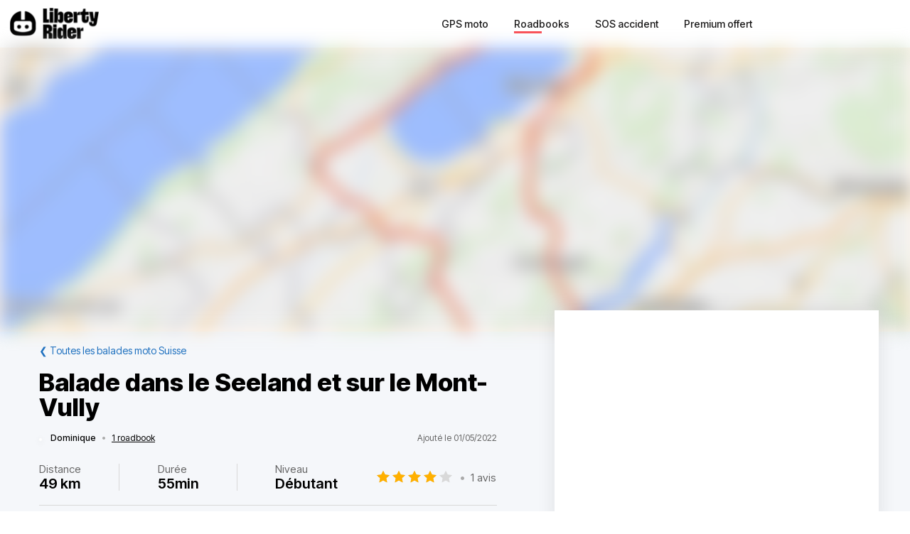

--- FILE ---
content_type: text/html; charset=utf-8
request_url: https://liberty-rider.com/fr/roadbooks/suisse/2104/balade-dans-le-seeland-et-sur-le-mont-vully
body_size: 66894
content:
<!DOCTYPE html><html lang="fr"><head><meta charSet="utf-8"/><meta name="viewport" content="width=device-width, initial-scale=1"/><link rel="preload" as="image" imageSrcSet="/_next/static/media/logo-without-text.18845bff.svg#48 1x, /_next/static/media/logo-without-text.18845bff.svg#96 2x"/><link rel="preload" as="image" imageSrcSet="/_next/image/?url=%2F_next%2Fstatic%2Fmedia%2Flogo-with-text.365fc9dd.webp&amp;w=128&amp;q=90 1x, /_next/image/?url=%2F_next%2Fstatic%2Fmedia%2Flogo-with-text.365fc9dd.webp&amp;w=256&amp;q=90 2x"/><link rel="stylesheet" href="/_next/static/css/3a1f2d3844bf1c34.css" data-precedence="next"/><link rel="stylesheet" href="/_next/static/css/3c85f1a418dd1fd1.css" data-precedence="next"/><link rel="stylesheet" href="/_next/static/css/6f770a3ee0c3cfae.css" data-precedence="next"/><link rel="preload" as="script" fetchPriority="low" href="/_next/static/chunks/webpack-6dc83a205836dc19.js"/><script src="/_next/static/chunks/4bd1b696-a2a5811a6484086a.js" async=""></script><script src="/_next/static/chunks/726-92e55a19ab0c76f7.js" async=""></script><script src="/_next/static/chunks/main-app-589e01f6250ceedc.js" async=""></script><script src="/_next/static/chunks/84c12632-e4da187683994431.js" async=""></script><script src="/_next/static/chunks/4987-bda165820641d158.js" async=""></script><script src="/_next/static/chunks/448-ea95f14d7fb7deac.js" async=""></script><script src="/_next/static/chunks/6766-0f4481fff108d72e.js" async=""></script><script src="/_next/static/chunks/8536-eba2b8e723fc0938.js" async=""></script><script src="/_next/static/chunks/7732-665b3f293c46d9f7.js" async=""></script><script src="/_next/static/chunks/1834-e10b5ac4688ac2a1.js" async=""></script><script src="/_next/static/chunks/9694-b7b9cb3ea0f93387.js" async=""></script><script src="/_next/static/chunks/5627-738a1395ea9e0ae9.js" async=""></script><script src="/_next/static/chunks/5171-1be0fb08d8abd639.js" async=""></script><script src="/_next/static/chunks/5799-a61d34a48a939b17.js" async=""></script><script src="/_next/static/chunks/7890-6a461db93f39a9cf.js" async=""></script><script src="/_next/static/chunks/9562-a1a2d20329bef21a.js" async=""></script><script src="/_next/static/chunks/app/%5Blocale%5D/(roadbook)/layout-50c3f65282f9e5cd.js" async=""></script><script src="/_next/static/chunks/429-2bd5c874f06920ce.js" async=""></script><script src="/_next/static/chunks/app/%5Blocale%5D/(roadbook)/error-a2cf67241c7a03d6.js" async=""></script><script src="/_next/static/chunks/app/%5Blocale%5D/(roadbook)/(footer)/roadbooks/not-found-dfedd7d449fe9e51.js" async=""></script><script src="/_next/static/chunks/4223-271242144908b944.js" async=""></script><script src="/_next/static/chunks/7504-926d9f1961e3b881.js" async=""></script><script src="/_next/static/chunks/app/global-error-576b15c024a6743d.js" async=""></script><script src="/_next/static/chunks/05f6971a-efa62114128cfd7e.js" async=""></script><script src="/_next/static/chunks/5254-167efcd42c287881.js" async=""></script><script src="/_next/static/chunks/8452-9ecdd3341cd568c1.js" async=""></script><script src="/_next/static/chunks/2798-b2c0bba8c618a693.js" async=""></script><script src="/_next/static/chunks/app/%5Blocale%5D/(roadbook)/(footer)/roadbooks/details/%5BroadbookSerial%5D/page-bcaec6afc4af953f.js" async=""></script><script src="/_next/static/chunks/984-e900106fc4e627dc.js" async=""></script><script src="/_next/static/chunks/app/%5Blocale%5D/layout-ac81e1d881b68520.js" async=""></script><script src="/_next/static/chunks/app/%5Blocale%5D/(roadbook)/(footer)/layout-15d2a48285c0d39e.js" async=""></script><script src="/_next/static/chunks/app/%5Blocale%5D/error-0629521471c9bd46.js" async=""></script><script src="/_next/static/chunks/app/%5Blocale%5D/not-found-20896b7b26c40faa.js" async=""></script><meta name="next-size-adjust" content=""/><meta name="theme-color" content="#ff6259"/><title>Balade moto Balade dans le Seeland et sur le Mont-Vully</title><meta name="description" content="Découvrir la balade à moto Balade dans le Seeland et sur le Mont-Vully - Petite escapade sur le Mont-Vully en passant par Sugiez, puis retour sur Avenches en logeant le Lac de Morat. A Avenches, prendre direction Oleyres pour s&#x27;enfoncer dans la campa"/><meta name="robots" content="index, follow"/><link rel="canonical" href="https://liberty-rider.com/fr/roadbooks/switzerland/2104/balade-dans-le-seeland-et-sur-le-mont-vully"/><meta property="og:title" content="Balade moto Balade dans le Seeland et sur le Mont-Vully"/><meta property="og:description" content="Découvrir la balade à moto Balade dans le Seeland et sur le Mont-Vully - Petite escapade sur le Mont-Vully en passant par Sugiez, puis retour sur Avenches en logeant le Lac de Morat. A Avenches, prendre direction Oleyres pour s&#x27;enfoncer dans la campa"/><meta property="og:url" content="https://liberty-rider.com/fr/roadbooks/switzerland/2104/balade-dans-le-seeland-et-sur-le-mont-vully"/><meta property="og:locale" content="fr"/><meta property="og:image:width" content="600"/><meta property="og:image:height" content="300"/><meta property="og:image" content="https://tiles.liberty-rider.com/styles/osm-liberty-curvature/static/auto/600x300.jpg?maxzoom=17&amp;linejoin=round&amp;linecap=round&amp;language=fr&amp;path=stroke%3A%23f4603e%7Cwidth%3A3%7Cenc%3Awaz%7CGywqj%40aAv%40m%40zHcDyIaQzGgJdIsHEqAlEyPaLwNa%40aDrBmN%7CSoEdCqErIyMnImIxK_J%7CEeJ%7EOyHlCwGEwQbDoJlE%7BM%7EBuS%7BPkWqHmZpIsHhHoBzEcGjw%40gRbHsQeAeHvOcO%7DByPiHyPzA_G_%40gK%60D_N%7BBaBuDmHrBwFpEoDaAkPqNqGcBsHfKqFnFy%60%40_v%40%7DYi%5EsFeEeH%7DCqLwCqKyJmRsc%40aBke%40yEmPmCrC_HEkRsVeAvA%7DPjA%7BNrD_z%40rn%40wn%40xnA%7ELxt%40%60G%7EK%7ERnNtFtHpGlNdCrNpMza%40dH%7CIG%60TpN%7E%5BnF%7CSfEtVjCtF%60Fl%5DlOld%40p%40tTxFzSxRh_%40pDrLrLnPvIn%5BpI%7EPpDjD%7EEzAbChH%60OvXhIdL%7CFzUvc%40ndAU%7EClBjKfUni%40hT%60p%40dDrPxBjXtErPxHKrQpOdEjAtFSnLaKn%7B%40%7DyAfCgMlAyb%40xEaPphAkmAeH%7DT_A%7DWcDiN%7EKuNpFm%5BwBae%40sCmL%7CLaNtEiLvAs%40rEjEhOeCfHvDbKGhNlKpFu%40rSvBbJtELaR%7CBeKzl%40mf%40%7EWsZ%7EPsF%60b%40oh%40tTkGhRig%40bT%7DYnIsWzH%7DNPaJnEiR%5EwJxAsB_T%7D%5BsGeXgGsJwA_Nv%40qRqAqGwNcXkEgO"/><meta property="og:image" content="https://liberty-rider.com/_next/static/media/og-image-default.fb214b8b.jpg"/><meta property="og:type" content="website"/><meta name="twitter:card" content="summary_large_image"/><meta name="twitter:site" content="@_LibertyRider_"/><meta name="twitter:site:id" content="3700636996"/><meta name="twitter:title" content="Balade moto Balade dans le Seeland et sur le Mont-Vully"/><meta name="twitter:description" content="Découvrir la balade à moto Balade dans le Seeland et sur le Mont-Vully - Petite escapade sur le Mont-Vully en passant par Sugiez, puis retour sur Avenches en logeant le Lac de Morat. A Avenches, prendre direction Oleyres pour s&#x27;enfoncer dans la campa"/><meta name="twitter:image:width" content="600"/><meta name="twitter:image:height" content="300"/><meta name="twitter:image" content="https://tiles.liberty-rider.com/styles/osm-liberty-curvature/static/auto/600x300.jpg?maxzoom=17&amp;linejoin=round&amp;linecap=round&amp;language=fr&amp;path=stroke%3A%23f4603e%7Cwidth%3A3%7Cenc%3Awaz%7CGywqj%40aAv%40m%40zHcDyIaQzGgJdIsHEqAlEyPaLwNa%40aDrBmN%7CSoEdCqErIyMnImIxK_J%7CEeJ%7EOyHlCwGEwQbDoJlE%7BM%7EBuS%7BPkWqHmZpIsHhHoBzEcGjw%40gRbHsQeAeHvOcO%7DByPiHyPzA_G_%40gK%60D_N%7BBaBuDmHrBwFpEoDaAkPqNqGcBsHfKqFnFy%60%40_v%40%7DYi%5EsFeEeH%7DCqLwCqKyJmRsc%40aBke%40yEmPmCrC_HEkRsVeAvA%7DPjA%7BNrD_z%40rn%40wn%40xnA%7ELxt%40%60G%7EK%7ERnNtFtHpGlNdCrNpMza%40dH%7CIG%60TpN%7E%5BnF%7CSfEtVjCtF%60Fl%5DlOld%40p%40tTxFzSxRh_%40pDrLrLnPvIn%5BpI%7EPpDjD%7EEzAbChH%60OvXhIdL%7CFzUvc%40ndAU%7EClBjKfUni%40hT%60p%40dDrPxBjXtErPxHKrQpOdEjAtFSnLaKn%7B%40%7DyAfCgMlAyb%40xEaPphAkmAeH%7DT_A%7DWcDiN%7EKuNpFm%5BwBae%40sCmL%7CLaNtEiLvAs%40rEjEhOeCfHvDbKGhNlKpFu%40rSvBbJtELaR%7CBeKzl%40mf%40%7EWsZ%7EPsF%60b%40oh%40tTkGhRig%40bT%7DYnIsWzH%7DNPaJnEiR%5EwJxAsB_T%7D%5BsGeXgGsJwA_Nv%40qRqAqGwNcXkEgO"/><meta name="twitter:image" content="https://liberty-rider.com/_next/static/media/og-image-default.fb214b8b.jpg"/><link rel="icon" href="/favicon.ico" type="image/x-icon" sizes="32x32"/><script src="/_next/static/chunks/polyfills-42372ed130431b0a.js" noModule=""></script><style data-styled="" data-styled-version="6.1.19">.jAYOQZ{display:inline-flex;align-items:center;justify-content:center;user-select:none;padding:1rem 1.5rem;min-width:120px;background:#232B35;border-radius:1rem;border:transparent;font-weight:400;font-size:1.2rem;line-height:100%;text-align:center;color:#fff;cursor:pointer;transition:all 0.2s ease;}/*!sc*/
.jAYOQZ[disabled]{opacity:0.3;cursor:default;}/*!sc*/
.jAYOQZ:hover:not([disabled]){background:#1c222a;border:transparent;}/*!sc*/
.jAYOQZ:active:not([disabled]){opacity:0.7;}/*!sc*/
.jAYOQZ:focus:not([disabled]):not(:active){outline:none;box-shadow:0 0 0 3px #232b3533;}/*!sc*/
data-styled.g4[id="sc-f4ae03fb-0"]{content:"jAYOQZ,"}/*!sc*/
.lfvKUH{height:auto;padding:2px 15px;min-height:30px;min-width:auto;border-radius:3px;}/*!sc*/
data-styled.g6[id="sc-f4ae03fb-2"]{content:"lfvKUH,"}/*!sc*/
.iXboCN{border-radius:50%;overflow:hidden;object-fit:cover;flex:none;box-shadow:0 2px 8px 0 rgb(0 0 0 / 15%);border:2px solid white;background-color:white;}/*!sc*/
@media (max-width:1023px){.iXboCN{max-width:100%;max-height:100%;}}/*!sc*/
data-styled.g58[id="sc-ac942082-0"]{content:"iXboCN,"}/*!sc*/
.bMKOHy{height:100%;background:transparent;border:none;display:flex;align-items:center;}/*!sc*/
data-styled.g74[id="sc-391268ad-0"]{content:"bMKOHy,"}/*!sc*/
.jMuENj{height:32px;width:40px;}/*!sc*/
.jMuENj div{position:absolute;height:3px;background:gray;opacity:1;margin-left:5px;margin-right:5px;width:30px;transform-origin:left center;transform:rotate(0deg);transition:0.25s ease-in-out;}/*!sc*/
data-styled.g75[id="sc-391268ad-1"]{content:"jMuENj,"}/*!sc*/
.dDYwak{margin-top:3.5px;transform:rotate(45deg);margin-left:9px;}/*!sc*/
data-styled.g76[id="sc-391268ad-2"]{content:"dDYwak,"}/*!sc*/
.gtzdNK{margin-top:14px;width:0%;opacity:0;}/*!sc*/
data-styled.g77[id="sc-391268ad-3"]{content:"gtzdNK,"}/*!sc*/
.eGxvjq{margin-top:24.5px;transform:rotate(-45deg);margin-left:9px;}/*!sc*/
data-styled.g78[id="sc-391268ad-4"]{content:"eGxvjq,"}/*!sc*/
.itlwob{width:190px;}/*!sc*/
data-styled.g79[id="sc-f715734a-0"]{content:"itlwob,"}/*!sc*/
@media (min-width:992px){.fFGhNV{display:none!important;}}/*!sc*/
data-styled.g82[id="sc-918ecb98-0"]{content:"fFGhNV,"}/*!sc*/
@media (min-width:992px){.fykIik{display:none!important;}}/*!sc*/
data-styled.g83[id="sc-918ecb98-1"]{content:"fykIik,"}/*!sc*/
@media (max-width:991px){.dHVgZy{display:none!important;}}/*!sc*/
data-styled.g84[id="sc-918ecb98-2"]{content:"dHVgZy,"}/*!sc*/
.gWwnMI{max-width:1290px;margin:0 auto;font-weight:500;}/*!sc*/
data-styled.g85[id="sc-918ecb98-3"]{content:"gWwnMI,"}/*!sc*/
.jLPaEF{height:67px;padding:0 1rem;display:flex;align-items:stretch;}/*!sc*/
.jLPaEF>*{display:flex;align-items:center;}/*!sc*/
data-styled.g86[id="sc-918ecb98-4"]{content:"jLPaEF,"}/*!sc*/
.jBhRpP{flex:1;}/*!sc*/
.jBhRpP a{display:inline-block;padding:10px 0;}/*!sc*/
data-styled.g87[id="sc-918ecb98-5"]{content:"jBhRpP,"}/*!sc*/
.cgblcz{font-size:14px;padding:10px 0;color:#1a1919;margin:0 5px;padding:0 13px;}/*!sc*/
@media (max-width:991px){.cgblcz{display:none!important;}}/*!sc*/
.cgblcz:hover{color:#ff6158;}/*!sc*/
data-styled.g89[id="sc-918ecb98-7"]{content:"cgblcz,"}/*!sc*/
.jnOYXm{font-size:14px;padding:10px 0;text-align:center;}/*!sc*/
@media (min-width:992px){.jnOYXm{text-align:right;}}/*!sc*/
data-styled.g90[id="sc-918ecb98-8"]{content:"jnOYXm,"}/*!sc*/
.hPrPKA{position:relative;}/*!sc*/
data-styled.g91[id="sc-918ecb98-9"]{content:"hPrPKA,"}/*!sc*/
.hQCIIs{height:3px;width:50%;background:#fb4f54;margin-top:3px;position:absolute;}/*!sc*/
data-styled.g92[id="sc-918ecb98-10"]{content:"hQCIIs,"}/*!sc*/
.fhJwsj{display:inline-flex;align-items:center;}/*!sc*/
data-styled.g95[id="sc-1b749530-0"]{content:"fhJwsj,"}/*!sc*/
.gTzmAQ{border-radius:4px;padding:7px 5px 7px 0;margin:0 5px;background-color:#1a1919;border-color:#1a1919;color:white;font-size:17px;}/*!sc*/
data-styled.g96[id="sc-1b749530-1"]{content:"gTzmAQ,"}/*!sc*/
:root{--toastify-color-success:#00BD9D!important;--toastify-color-error:#F45F63!important;--font-weight-medium:500;--font-weight-bold:600;--font-weight-extrabold:800;--page-side-padding:1rem;--scroll-to-top-margin:30px;}/*!sc*/
textarea{font-family:inherit;}/*!sc*/
html,body,div,span,applet,object,iframe,h1,h2,h3,h4,h5,h6,p,blockquote,pre,a,abbr,acronym,address,big,cite,code,del,dfn,em,img,ins,kbd,q,s,samp,small,strike,strong,sub,sup,tt,var,b,u,i,center,dl,dt,dd,ol,ul,li,fieldset,form,label,legend,table,caption,tbody,tfoot,thead,tr,th,td,article,aside,canvas,details,embed,figure,figcaption,footer,header,hgroup,menu,nav,output,ruby,section,summary,time,mark,audio,video,button,input{margin:0;padding:0;border:0;font-size:100%;font:inherit;vertical-align:baseline;}/*!sc*/
article,aside,details,figcaption,figure,footer,header,hgroup,menu,nav,section{display:block;}/*!sc*/
html{box-sizing:border-box;}/*!sc*/
main{padding-bottom:var(--scroll-to-top-margin);background-color:#f5f7fa;}/*!sc*/
*{box-sizing:inherit;}/*!sc*/
body{line-height:1;background:#ffffff;}/*!sc*/
ol,ul{list-style:none;}/*!sc*/
table{border-collapse:collapse;border-spacing:0;}/*!sc*/
button{cursor:pointer;background:none;}/*!sc*/
button,select{color:inherit;}/*!sc*/
a{text-decoration:none;}/*!sc*/
input:-webkit-autofill,input:-webkit-autofill:hover,input:-webkit-autofill:focus,input:-webkit-autofill:active{transition:background-color 5000000s ease-in-out 0s;}/*!sc*/
data-styled.g116[id="sc-global-llzNUb1"]{content:"sc-global-llzNUb1,"}/*!sc*/
html{font-size:14px;}/*!sc*/
data-styled.g219[id="sc-global-kgQgNJ1"]{content:"sc-global-kgQgNJ1,"}/*!sc*/
.bbfPpR{font-size:18px;font-weight:700;margin-bottom:14px;}/*!sc*/
data-styled.g220[id="sc-36056769-0"]{content:"bbfPpR,"}/*!sc*/
.hXmQNh{display:block;margin-bottom:19px;font-size:14px;}/*!sc*/
.hXmQNh,.hXmQNh:hover{font-weight:500;color:#ddd;}/*!sc*/
.hXmQNh:hover{text-decoration:underline;}/*!sc*/
data-styled.g221[id="sc-36056769-1"]{content:"hXmQNh,"}/*!sc*/
.jKexrc{max-width:33%;color:white;}/*!sc*/
data-styled.g222[id="sc-36056769-2"]{content:"jKexrc,"}/*!sc*/
.lehSAb{display:inline-block;font-weight:500;color:#ddd;padding:0 5px;min-width:48px;line-height:48px;}/*!sc*/
.lehSAb:hover{text-decoration:underline;color:#ddd;}/*!sc*/
data-styled.g223[id="sc-faf2f67b-0"]{content:"lehSAb,"}/*!sc*/
.cCbqrH{margin-top:60px;background:#1a1919;width:100%;}/*!sc*/
data-styled.g224[id="sc-aa5b0d73-0"]{content:"cCbqrH,"}/*!sc*/
@media (max-width:1023px){.gCJFId{min-height:277px;padding:2rem;}}/*!sc*/
@media (min-width:1024px){.gCJFId{max-width:1440px;display:flex;margin:0 auto;padding:4rem 0;}}/*!sc*/
data-styled.g225[id="sc-aa5b0d73-1"]{content:"gCJFId,"}/*!sc*/
.lddgSM{display:flex;}/*!sc*/
@media (max-width:1023px){.lddgSM{justify-content:center;flex-wrap:wrap;margin-top:2rem;margin-bottom:2rem;}}/*!sc*/
@media (min-width:621px) and (max-width:1023px){.lddgSM{margin-top:4rem;margin-bottom:4rem;}}/*!sc*/
@media (min-width:1024px){.lddgSM{flex-direction:column;font-size:17px;font-weight:600;}}/*!sc*/
data-styled.g226[id="sc-aa5b0d73-2"]{content:"lddgSM,"}/*!sc*/
@media (min-width:1024px){.idiOoD{width:75%;display:flex;justify-content:space-evenly;padding:2rem 2rem;}}/*!sc*/
@media (max-width:1023px){.idiOoD{display:none;}}/*!sc*/
data-styled.g227[id="sc-aa5b0d73-3"]{content:"idiOoD,"}/*!sc*/
@media (min-width:1024px){.LZLHN{width:25%;padding:2rem 2rem;}}/*!sc*/
data-styled.g228[id="sc-aa5b0d73-4"]{content:"LZLHN,"}/*!sc*/
.ktgOoL{display:flex;}/*!sc*/
@media (max-width:620px){.ktgOoL{justify-content:space-evenly;max-width:50%;margin:0 auto;}}/*!sc*/
@media (min-width:621px) and (max-width:1023px){.ktgOoL{justify-content:space-evenly;max-width:30%;margin:0 auto;}}/*!sc*/
@media (min-width:1024px){.ktgOoL{width:59%;justify-content:space-between;margin-top:5rem;}}/*!sc*/
data-styled.g229[id="sc-aa5b0d73-5"]{content:"ktgOoL,"}/*!sc*/
.dFOidP{color:white;}/*!sc*/
@media (min-width:1024px){.dFOidP{width:100%;font-size:13px;font-weight:500;line-height:1.25;margin-top:4rem;}}/*!sc*/
@media (min-width:621px) and (max-width:1023px){.dFOidP{display:flex;justify-content:space-evenly;margin-top:3rem;}}/*!sc*/
@media (max-width:620px){.dFOidP{display:flex;justify-content:space-evenly;margin-top:2rem;}}/*!sc*/
data-styled.g230[id="sc-aa5b0d73-6"]{content:"dFOidP,"}/*!sc*/
.bjdAlh{font-size:15px;line-height:25px;}/*!sc*/
.bjdAlh p{margin:1rem 0;}/*!sc*/
.bjdAlh em{font-style:italic;}/*!sc*/
.bjdAlh strong{font-weight:600;}/*!sc*/
.bjdAlh ul,.bjdAlh ol{margin:1em 0;padding:0 0 0 2em;}/*!sc*/
.bjdAlh ul{list-style-type:disc;}/*!sc*/
.bjdAlh ol{list-style-type:decimal;}/*!sc*/
.bjdAlh a{color:#1e70bf;text-decoration:underline;}/*!sc*/
.bjdAlh a:hover{text-decoration:none;}/*!sc*/
.bjdAlh h1,.bjdAlh h2,.bjdAlh h3,.bjdAlh h4,.bjdAlh h5,.bjdAlh h6{font-size:revert;}/*!sc*/
data-styled.g232[id="sc-c734763c-0"]{content:"bjdAlh,"}/*!sc*/
.llkaCX{position:relative;display:inline-flex;width:110px;height:22px;}/*!sc*/
.llkaCX:before,.llkaCX:after{content:"";display:inline-block;width:100%;height:100%;position:absolute;left:0;background-repeat:repeat-x;background-size:22px 22px;pointer-events:none;}/*!sc*/
.llkaCX:before{background-image:url('data:image/svg+xml;utf8,%3Csvg width="22" height="22" fill="none" xmlns="http://www.w3.org/2000/svg">%3Cpath fill-rule="evenodd" clip-rule="evenodd" d="M11 15.652l-5.562 2.876 1.062-6.09L2 8.123l6.219-.889L11 1.694l2.781 5.541L20 8.124l-4.5 4.313 1.062 6.091L11 15.652z" fill="%23D9D9D9"/>%3C/svg>');}/*!sc*/
.llkaCX:after{background-image:url('data:image/svg+xml;utf8,%3Csvg width="22" height="22" fill="none" xmlns="http://www.w3.org/2000/svg">%3Cpath fill-rule="evenodd" clip-rule="evenodd" d="M11 15.652l-5.562 2.876 1.062-6.09L2 8.123l6.219-.889L11 1.694l2.781 5.541L20 8.124l-4.5 4.313 1.062 6.091L11 15.652z" fill="%23FFB000"/>%3C/svg>');width:80%;}/*!sc*/
.iGaBhC{position:relative;display:inline-flex;width:110px;height:22px;}/*!sc*/
.iGaBhC:before,.iGaBhC:after{content:"";display:inline-block;width:100%;height:100%;position:absolute;left:0;background-repeat:repeat-x;background-size:22px 22px;pointer-events:none;}/*!sc*/
.iGaBhC:before{background-image:url('data:image/svg+xml;utf8,%3Csvg width="22" height="22" fill="none" xmlns="http://www.w3.org/2000/svg">%3Cpath fill-rule="evenodd" clip-rule="evenodd" d="M11 15.652l-5.562 2.876 1.062-6.09L2 8.123l6.219-.889L11 1.694l2.781 5.541L20 8.124l-4.5 4.313 1.062 6.091L11 15.652z" fill="%23D9D9D9"/>%3C/svg>');}/*!sc*/
.iGaBhC:after{background-image:url('data:image/svg+xml;utf8,%3Csvg width="22" height="22" fill="none" xmlns="http://www.w3.org/2000/svg">%3Cpath fill-rule="evenodd" clip-rule="evenodd" d="M11 15.652l-5.562 2.876 1.062-6.09L2 8.123l6.219-.889L11 1.694l2.781 5.541L20 8.124l-4.5 4.313 1.062 6.091L11 15.652z" fill="%23FFB000"/>%3C/svg>');width:100%;}/*!sc*/
.bKTyPL{position:relative;display:inline-flex;width:110px;height:22px;}/*!sc*/
.bKTyPL:before,.bKTyPL:after{content:"";display:inline-block;width:100%;height:100%;position:absolute;left:0;background-repeat:repeat-x;background-size:22px 22px;pointer-events:none;}/*!sc*/
.bKTyPL:before{background-image:url('data:image/svg+xml;utf8,%3Csvg width="22" height="22" fill="none" xmlns="http://www.w3.org/2000/svg">%3Cpath fill-rule="evenodd" clip-rule="evenodd" d="M11 15.652l-5.562 2.876 1.062-6.09L2 8.123l6.219-.889L11 1.694l2.781 5.541L20 8.124l-4.5 4.313 1.062 6.091L11 15.652z" fill="%23D9D9D9"/>%3C/svg>');}/*!sc*/
.bKTyPL:after{background-image:url('data:image/svg+xml;utf8,%3Csvg width="22" height="22" fill="none" xmlns="http://www.w3.org/2000/svg">%3Cpath fill-rule="evenodd" clip-rule="evenodd" d="M11 15.652l-5.562 2.876 1.062-6.09L2 8.123l6.219-.889L11 1.694l2.781 5.541L20 8.124l-4.5 4.313 1.062 6.091L11 15.652z" fill="%23FFB000"/>%3C/svg>');width:0%;}/*!sc*/
.cgVJDt{position:relative;display:inline-flex;width:80px;height:16px;}/*!sc*/
.cgVJDt:before,.cgVJDt:after{content:"";display:inline-block;width:100%;height:100%;position:absolute;left:0;background-repeat:repeat-x;background-size:16px 16px;pointer-events:none;}/*!sc*/
.cgVJDt:before{background-image:url('data:image/svg+xml;utf8,%3Csvg width="22" height="22" fill="none" xmlns="http://www.w3.org/2000/svg">%3Cpath fill-rule="evenodd" clip-rule="evenodd" d="M11 15.652l-5.562 2.876 1.062-6.09L2 8.123l6.219-.889L11 1.694l2.781 5.541L20 8.124l-4.5 4.313 1.062 6.091L11 15.652z" fill="%23D9D9D9"/>%3C/svg>');}/*!sc*/
.cgVJDt:after{background-image:url('data:image/svg+xml;utf8,%3Csvg width="22" height="22" fill="none" xmlns="http://www.w3.org/2000/svg">%3Cpath fill-rule="evenodd" clip-rule="evenodd" d="M11 15.652l-5.562 2.876 1.062-6.09L2 8.123l6.219-.889L11 1.694l2.781 5.541L20 8.124l-4.5 4.313 1.062 6.091L11 15.652z" fill="%23FFB000"/>%3C/svg>');width:100%;}/*!sc*/
.iYjdQN{position:relative;display:inline-flex;width:80px;height:16px;}/*!sc*/
.iYjdQN:before,.iYjdQN:after{content:"";display:inline-block;width:100%;height:100%;position:absolute;left:0;background-repeat:repeat-x;background-size:16px 16px;pointer-events:none;}/*!sc*/
.iYjdQN:before{background-image:url('data:image/svg+xml;utf8,%3Csvg width="22" height="22" fill="none" xmlns="http://www.w3.org/2000/svg">%3Cpath fill-rule="evenodd" clip-rule="evenodd" d="M11 15.652l-5.562 2.876 1.062-6.09L2 8.123l6.219-.889L11 1.694l2.781 5.541L20 8.124l-4.5 4.313 1.062 6.091L11 15.652z" fill="%23D9D9D9"/>%3C/svg>');}/*!sc*/
.iYjdQN:after{background-image:url('data:image/svg+xml;utf8,%3Csvg width="22" height="22" fill="none" xmlns="http://www.w3.org/2000/svg">%3Cpath fill-rule="evenodd" clip-rule="evenodd" d="M11 15.652l-5.562 2.876 1.062-6.09L2 8.123l6.219-.889L11 1.694l2.781 5.541L20 8.124l-4.5 4.313 1.062 6.091L11 15.652z" fill="%23FFB000"/>%3C/svg>');width:90%;}/*!sc*/
data-styled.g308[id="sc-4cf14934-0"]{content:"llkaCX,iGaBhC,bKTyPL,cgVJDt,iYjdQN,"}/*!sc*/
.dnfxOO{width:100%;height:100%;}/*!sc*/
data-styled.g309[id="sc-4cf14934-1"]{content:"dnfxOO,"}/*!sc*/
.cFijzr{padding:15px 0;border-top:1px solid #d8d8d8;border-bottom:1px solid #d8d8d8;margin:10px 0;}/*!sc*/
data-styled.g311[id="sc-a0a5d0dd-0"]{content:"cFijzr,"}/*!sc*/
.gStkKu{display:flex;justify-content:space-between;flex-wrap:wrap;font-size:13px;line-height:15px;}/*!sc*/
data-styled.g312[id="sc-a0a5d0dd-1"]{content:"gStkKu,"}/*!sc*/
@media (max-width:620px){.jDVEnv{width:100%;padding:15px 0;margin-bottom:15px;}}/*!sc*/
data-styled.g313[id="sc-a0a5d0dd-2"]{content:"jDVEnv,"}/*!sc*/
.hsQdnR{cursor:pointer;display:block;color:black;text-align:center;border-radius:3px;padding:3px 6px;}/*!sc*/
.hsQdnR:active{background:#eee;}/*!sc*/
data-styled.g314[id="sc-a0a5d0dd-3"]{content:"hsQdnR,"}/*!sc*/
.jdDOei{cursor:pointer;display:block;color:black;text-align:center;border-radius:3px;padding:3px 6px;}/*!sc*/
.jdDOei:active{background:#eee;}/*!sc*/
data-styled.g315[id="sc-a0a5d0dd-4"]{content:"jdDOei,"}/*!sc*/
.eVmOyO{display:flex;justify-content:space-between;align-items:center;width:100%;margin-right:2rem;}/*!sc*/
.kWVTBe{display:flex;justify-content:space-between;align-items:center;width:100%;margin-right:0;}/*!sc*/
data-styled.g316[id="sc-c02903-0"]{content:"eVmOyO,kWVTBe,"}/*!sc*/
.dBNDnc{font-size:15px;opacity:0.6;}/*!sc*/
data-styled.g317[id="sc-c02903-1"]{content:"dBNDnc,"}/*!sc*/
.dzoDMk{margin-bottom:11px;}/*!sc*/
@media (min-width:1024px){.dzoDMk{display:flex;align-items:center;justify-content:space-between;}}/*!sc*/
@media (max-width:1023px){.dzoDMk{display:inline;}}/*!sc*/
data-styled.g318[id="sc-2e8979a7-0"]{content:"dzoDMk,"}/*!sc*/
.ihpHrs{width:100%;}/*!sc*/
data-styled.g319[id="sc-2e8979a7-1"]{content:"ihpHrs,"}/*!sc*/
.evSEvc{font-size:20px;font-weight:var(--font-weight-bold);margin-bottom:28px;}/*!sc*/
data-styled.g320[id="sc-e63ec80-0"]{content:"evSEvc,"}/*!sc*/
.czIYPn{width:100%;height:7em;overflow-y:scroll;padding:5px;font-size:15px;background-color:#f9f9f9;}/*!sc*/
.czIYPn:placeholder{color:gray;}/*!sc*/
data-styled.g323[id="sc-e63ec80-3"]{content:"czIYPn,"}/*!sc*/
.gpxXYN{position:relative;margin-top:20px;}/*!sc*/
data-styled.g324[id="sc-e63ec80-4"]{content:"gpxXYN,"}/*!sc*/
.fJFdyY{display:flex;justify-content:flex-end;margin-top:2rem;}/*!sc*/
data-styled.g325[id="sc-e63ec80-5"]{content:"fJFdyY,"}/*!sc*/
.dfJFmr{background-color:#fff;box-shadow:0 -2px 24px 0 rgba(27,26,26,0.1);}/*!sc*/
@media (min-width:992px){.dfJFmr{padding:1rem 2rem;}}/*!sc*/
@media (max-width:991px){.dfJFmr{padding:1rem 1rem;}}/*!sc*/
data-styled.g326[id="sc-e7b3fc79-0"]{content:"dfJFmr,"}/*!sc*/
.dOWGFi{display:flex;justify-content:space-between;align-items:center;font-size:12px;}/*!sc*/
data-styled.g327[id="sc-f12fa54d-0"]{content:"dOWGFi,"}/*!sc*/
.riQbe{display:flex;align-items:center;position:relative;z-index:0;}/*!sc*/
data-styled.g328[id="sc-f12fa54d-1"]{content:"riQbe,"}/*!sc*/
.eVlVfD{font-weight:var(--font-weight-medium);color:#000;margin-left:12px;}/*!sc*/
data-styled.g331[id="sc-f12fa54d-4"]{content:"eVlVfD,"}/*!sc*/
.leuREH{margin:0 8px;color:#aaa;}/*!sc*/
data-styled.g332[id="sc-f12fa54d-5"]{content:"leuREH,"}/*!sc*/
.ljDeWf{color:black;text-decoration:underline;}/*!sc*/
data-styled.g333[id="sc-f12fa54d-6"]{content:"ljDeWf,"}/*!sc*/
.XIGNH{color:#666;}/*!sc*/
@media (max-width:991px){.XIGNH{display:none;}}/*!sc*/
data-styled.g334[id="sc-f12fa54d-7"]{content:"XIGNH,"}/*!sc*/
.dglrTZ{color:#1e70bf;}/*!sc*/
data-styled.g344[id="sc-849fb1e-0"]{content:"dglrTZ,"}/*!sc*/
.etllLK{font-size:22px;font-weight:600;}/*!sc*/
data-styled.g357[id="sc-cd06fa69-0"]{content:"etllLK,"}/*!sc*/
.fjHmhT{margin:5px 0;}/*!sc*/
@media (min-width:1024px){.fjHmhT{display:flex;align-items:center;justify-content:space-between;}}/*!sc*/
@media (max-width:1023px){.fjHmhT{display:inline;}}/*!sc*/
data-styled.g361[id="sc-ef0a25d3-0"]{content:"fjHmhT,"}/*!sc*/
.fAmeOg{font-size:20px;font-weight:var(--font-weight-bold);margin-bottom:25px;}/*!sc*/
data-styled.g362[id="sc-ef0a25d3-1"]{content:"fAmeOg,"}/*!sc*/
.blaxku{font-size:15px;display:flex;justify-content:space-between;flex-wrap:wrap;align-items:center;}/*!sc*/
.blaxku>*{margin:10px 0;}/*!sc*/
data-styled.g363[id="sc-bb131a74-0"]{content:"blaxku,"}/*!sc*/
.gxpylA{width:1px;align-self:stretch;border-left:1px solid #d8d8d8;}/*!sc*/
data-styled.g364[id="sc-bb131a74-1"]{content:"gxpylA,"}/*!sc*/
.gGugpm{margin:0 8px;color:#aaa;}/*!sc*/
data-styled.g365[id="sc-bb131a74-2"]{content:"gGugpm,"}/*!sc*/
.flERAF{color:#666;margin-bottom:3px;}/*!sc*/
data-styled.g366[id="sc-bb131a74-3"]{content:"flERAF,"}/*!sc*/
.iEMSAA{font-size:20px;font-weight:var(--font-weight-bold);}/*!sc*/
data-styled.g367[id="sc-bb131a74-4"]{content:"iEMSAA,"}/*!sc*/
.cIBsgd{color:#666;display:flex;align-items:center;}/*!sc*/
@media (max-width:991px){.cIBsgd{width:100%;}}/*!sc*/
data-styled.g368[id="sc-bb131a74-5"]{content:"cIBsgd,"}/*!sc*/
.dyLGRo{margin:20px 0;}/*!sc*/
data-styled.g374[id="sc-4d1cdc22-0"]{content:"dyLGRo,"}/*!sc*/
.dLnWuM{color:#555;width:100%;word-break:break-word;}/*!sc*/
data-styled.g375[id="sc-4d1cdc22-1"]{content:"dLnWuM,"}/*!sc*/
.grcvjZ{font-weight:600;color:#1e70bf;cursor:pointer;}/*!sc*/
data-styled.g376[id="sc-e39cfb51-0"]{content:"grcvjZ,"}/*!sc*/
.cVZEsF{margin-top:1em;}/*!sc*/
data-styled.g377[id="sc-e39cfb51-1"]{content:"cVZEsF,"}/*!sc*/
.enZfck{display:flex;}/*!sc*/
data-styled.g378[id="sc-62b1ed6d-0"]{content:"enZfck,"}/*!sc*/
.eeTJCb{display:flex;justify-items:space-between;scroll-snap-type:x mandatory;overflow-x:auto;}/*!sc*/
@media (min-width:1170px){.eeTJCb{overflow-x:hidden;}}/*!sc*/
data-styled.g379[id="sc-62b1ed6d-1"]{content:"eeTJCb,"}/*!sc*/
.ieVusg{display:block;scroll-snap-align:start;margin-right:12px;}/*!sc*/
.ieVusg:hover{opacity:0.9;}/*!sc*/
.ieVusg:active{opacity:0.7;}/*!sc*/
data-styled.g380[id="sc-62b1ed6d-2"]{content:"ieVusg,"}/*!sc*/
.hKINLE{border-radius:8px;overflow:hidden;object-fit:cover;background-color:#f5f5f5;}/*!sc*/
data-styled.g381[id="sc-62b1ed6d-3"]{content:"hKINLE,"}/*!sc*/
.gpsodL{position:relative;width:0;}/*!sc*/
@media (max-width:1169px){.gpsodL{display:none;}}/*!sc*/
data-styled.g382[id="sc-62b1ed6d-4"]{content:"gpsodL,"}/*!sc*/
@media (max-width:1023px){.cBkEnU{margin-right:-1rem;}}/*!sc*/
data-styled.g384[id="sc-fa660577-0"]{content:"cBkEnU,"}/*!sc*/
.guQxUS{font-size:20px;font-weight:var(--font-weight-bold);line-height:1.18;text-align:left;margin-bottom:28px;width:100%;}/*!sc*/
data-styled.g385[id="sc-fa660577-1"]{content:"guQxUS,"}/*!sc*/
.kRcYLb{display:flex;justify-content:space-around;margin:10px 0;}/*!sc*/
data-styled.g387[id="sc-8ed01ea8-0"]{content:"kRcYLb,"}/*!sc*/
.iGmLll{font-size:10px;line-height:1.6;color:#666666;}/*!sc*/
data-styled.g388[id="sc-8ed01ea8-1"]{content:"iGmLll,"}/*!sc*/
.loORxD{font-weight:var(--font-weight-medium);line-height:1.2;font-size:13px;}/*!sc*/
data-styled.g389[id="sc-8ed01ea8-2"]{content:"loORxD,"}/*!sc*/
.HcIts{margin-top:10px;display:flex;}/*!sc*/
data-styled.g390[id="sc-246de9f6-0"]{content:"HcIts,"}/*!sc*/
.UoRJF{border-radius:4px;overflow:hidden;box-sizing:border-box;object-fit:cover;margin-right:10px;background-color:#f5f5f5;}/*!sc*/
.jmoZvE{border-radius:4px;overflow:hidden;box-sizing:border-box;object-fit:cover;margin-right:0;background-color:#f5f5f5;}/*!sc*/
data-styled.g391[id="sc-246de9f6-1"]{content:"UoRJF,jmoZvE,"}/*!sc*/
.cDyZke{display:flex;align-items:center;margin-bottom:10px;}/*!sc*/
data-styled.g392[id="sc-e544066b-0"]{content:"cDyZke,"}/*!sc*/
.fFNrFS{font-size:12px;font-weight:var(--font-weight-medium);line-height:1.2;text-overflow:ellipsis;overflow:hidden;white-space:nowrap;margin-left:10px;}/*!sc*/
data-styled.g393[id="sc-e544066b-1"]{content:"fFNrFS,"}/*!sc*/
.kkIoOz{display:block;cursor:pointer;border-radius:8px;color:#000000;background-color:#ffffff!important;box-shadow:0 2px 8px 0 rgba(0,0,0,0.15);padding:10px;width:294px;box-sizing:border-box;margin:var(--page-side-padding);}/*!sc*/
@media (max-width:424px){.kkIoOz{margin-right:0;}}/*!sc*/
.kkIoOz:hover>*{opacity:0.9;}/*!sc*/
.kkIoOz:active>*{opacity:0.7;}/*!sc*/
data-styled.g395[id="sc-6dcca701-0"]{content:"kkIoOz,"}/*!sc*/
.fzBaaF{font-size:15px;font-weight:var(--font-weight-bold);height:18px;text-overflow:ellipsis;overflow:hidden;white-space:nowrap;}/*!sc*/
data-styled.g396[id="sc-6dcca701-1"]{content:"fzBaaF,"}/*!sc*/
.dNeGpD{margin-top:10px;border:1px solid rgb(217,217,217);border-radius:8px;overflow:hidden;}/*!sc*/
data-styled.g397[id="sc-6dcca701-2"]{content:"dNeGpD,"}/*!sc*/
.lcJqOE{display:block;object-fit:cover;background-color:#f5f5f5;}/*!sc*/
data-styled.g398[id="sc-6dcca701-3"]{content:"lcJqOE,"}/*!sc*/
.fqXxLZ{font-size:14px;font-weight:var(--font-weight-bold);color:#1e70bf;padding-left:var(--page-side-padding);}/*!sc*/
data-styled.g399[id="sc-d743352d-0"]{content:"fqXxLZ,"}/*!sc*/
@media (min-width:1024px){.lcrNCx{display:none!important;}}/*!sc*/
data-styled.g401[id="sc-e46a759a-0"]{content:"lcrNCx,"}/*!sc*/
@media (max-width:1023px){.faLJrl{display:none!important;}}/*!sc*/
data-styled.g402[id="sc-e46a759a-1"]{content:"faLJrl,"}/*!sc*/
.dptkIG{max-width:1290px;margin:0 auto;}/*!sc*/
data-styled.g403[id="sc-e46a759a-2"]{content:"dptkIG,"}/*!sc*/
.caTRfk{width:100%;display:flex;flex-direction:column;padding:1rem var(--page-side-padding);align-items:flex-start;}/*!sc*/
@media (min-width:1024px){.caTRfk{flex-direction:row;align-items:center;justify-content:space-between;}}/*!sc*/
data-styled.g404[id="sc-e46a759a-3"]{content:"caTRfk,"}/*!sc*/
.bsrVPu{display:flex;scroll-snap-type:x mandatory;}/*!sc*/
@media (min-width:1288px){.bsrVPu{max-width:1290px;flex-wrap:wrap;}}/*!sc*/
@media (max-width:1287px){.bsrVPu{overflow-x:auto;}}/*!sc*/
data-styled.g405[id="sc-e46a759a-4"]{content:"bsrVPu,"}/*!sc*/
.dVChAM{scroll-snap-align:start;}/*!sc*/
data-styled.g406[id="sc-e46a759a-5"]{content:"dVChAM,"}/*!sc*/
.koyYpj{font-size:20px;font-weight:var(--font-weight-bold);}/*!sc*/
data-styled.g407[id="sc-60206202-0"]{content:"koyYpj,"}/*!sc*/
@media (max-width:991px){.jSOagr{display:none!important;}}/*!sc*/
data-styled.g419[id="sc-2cdc04a9-0"]{content:"jSOagr,"}/*!sc*/
.hBuQmY{position:relative;background:#fef6ee;}/*!sc*/
@media (max-width:1169px){.hBuQmY{height:200px;}}/*!sc*/
@media (min-width:1170px){.hBuQmY{height:400px;}}/*!sc*/
data-styled.g420[id="sc-2cdc04a9-1"]{content:"hBuQmY,"}/*!sc*/
.ehanIz{display:flex;justify-content:center;background-color:#f5f7fa;}/*!sc*/
.iXHJaJ{display:flex;justify-content:center;}/*!sc*/
data-styled.g421[id="sc-2cdc04a9-2"]{content:"ehanIz,iXHJaJ,"}/*!sc*/
@media (max-width:1169px){.dzzcYc{width:100%;}}/*!sc*/
@media (min-width:1170px){.dzzcYc{display:flex;width:1170px;justify-content:space-between;}}/*!sc*/
data-styled.g422[id="sc-2cdc04a9-3"]{content:"dzzcYc,"}/*!sc*/
@media (max-width:1169px){.fJbAwl{width:100%;}}/*!sc*/
@media (min-width:1170px){.fJbAwl{width:55%;}}/*!sc*/
data-styled.g423[id="sc-2cdc04a9-4"]{content:"fJbAwl,"}/*!sc*/
@media (max-width:1169px){.gFaeqP{width:100%;}}/*!sc*/
@media (min-width:1170px){.gFaeqP{width:38%;}}/*!sc*/
data-styled.g424[id="sc-2cdc04a9-5"]{content:"gFaeqP,"}/*!sc*/
@media (max-width:1169px){.fNgLPu{padding:0 1rem;margin:10px 0;}}/*!sc*/
@media (min-width:1170px){.fNgLPu{margin:20px 0;}}/*!sc*/
data-styled.g425[id="sc-2cdc04a9-6"]{content:"fNgLPu,"}/*!sc*/
@media (min-width:1170px){.glfGLb{position:absolute;width:456px;margin-top:-30px;z-index:5;}}/*!sc*/
data-styled.g426[id="sc-2cdc04a9-7"]{content:"glfGLb,"}/*!sc*/
.iRBohP{width:100%;margin:20px 0;font-weight:var(--font-weight-extrabold);}/*!sc*/
@media (min-width:1024px){.iRBohP{font-size:35px;}}/*!sc*/
@media (min-width:425px) and (max-width:1023px){.iRBohP{font-size:32px;}}/*!sc*/
@media (max-width:424px){.iRBohP{font-size:24px;}}/*!sc*/
data-styled.g427[id="sc-2cdc04a9-8"]{content:"iRBohP,"}/*!sc*/
.kZssVl{position:absolute;top:50%;left:50%;transform:translate(-50%,-50%);z-index:4;visibility:hidden;opacity:0;}/*!sc*/
data-styled.g428[id="sc-2cdc04a9-9"]{content:"kZssVl,"}/*!sc*/
.bKHhIw{position:absolute;width:100%;height:100%;background:url(https://tiles.liberty-rider.com/styles/osm-liberty-curvature/static/auto/600x300.jpg?maxzoom=17&linejoin=round&linecap=round&language=fr&path=stroke%3A%23f4603e%7Cwidth%3A3%7Cenc%3Awaz%7CGywqj%40aAv%40m%40zHcDyIaQzGgJdIsHEqAlEyPaLwNa%40aDrBmN%7CSoEdCqErIyMnImIxK_J%7CEeJ%7EOyHlCwGEwQbDoJlE%7BM%7EBuS%7BPkWqHmZpIsHhHoBzEcGjw%40gRbHsQeAeHvOcO%7DByPiHyPzA_G_%40gK%60D_N%7BBaBuDmHrBwFpEoDaAkPqNqGcBsHfKqFnFy%60%40_v%40%7DYi%5EsFeEeH%7DCqLwCqKyJmRsc%40aBke%40yEmPmCrC_HEkRsVeAvA%7DPjA%7BNrD_z%40rn%40wn%40xnA%7ELxt%40%60G%7EK%7ERnNtFtHpGlNdCrNpMza%40dH%7CIG%60TpN%7E%5BnF%7CSfEtVjCtF%60Fl%5DlOld%40p%40tTxFzSxRh_%40pDrLrLnPvIn%5BpI%7EPpDjD%7EEzAbChH%60OvXhIdL%7CFzUvc%40ndAU%7EClBjKfUni%40hT%60p%40dDrPxBjXtErPxHKrQpOdEjAtFSnLaKn%7B%40%7DyAfCgMlAyb%40xEaPphAkmAeH%7DT_A%7DWcDiN%7EKuNpFm%5BwBae%40sCmL%7CLaNtEiLvAs%40rEjEhOeCfHvDbKGhNlKpFu%40rSvBbJtELaR%7CBeKzl%40mf%40%7EWsZ%7EPsF%60b%40oh%40tTkGhRig%40bT%7DYnIsWzH%7DNPaJnEiR%5EwJxAsB_T%7D%5BsGeXgGsJwA_Nv%40qRqAqGwNcXkEgO) no-repeat center center/cover;filter:blur(5px);}/*!sc*/
@media (min-width:800px){.bKHhIw{filter:blur(12px);}}/*!sc*/
data-styled.g429[id="sc-2cdc04a9-10"]{content:"bKHhIw,"}/*!sc*/
</style><script>(window[Symbol.for("ApolloSSRDataTransport")] ??= []).push({"rehydrate":{"_R_fivb_":{"data":undefined,"loading":false,"networkStatus":7,"called":false},"_R_5fiv5ubr5usntvivb_":{"data":{"roadbookBySerial":{"__typename":"Roadbook","id":"d654fe5f-e8d5-485c-8582-012960959d77","languageCodes":["fr"],"visibility":"PUBLIC","createdAt":"2022-05-01T15:31:38.760Z","name":"Balade dans le Seeland et sur le Mont-Vully","description":{"__typename":"FormattedText","plainText":"Petite escapade sur le Mont-Vully en passant par Sugiez, puis retour sur Avenches en logeant le Lac de Morat. A Avenches, prendre direction Oleyres pour s'enfoncer dans la campagne et rejoindre Misery, puis Belfaux. Tout simple avec de très bonnes routes, et de très belle vues une fois dans le Seeland.\n\nUn café avec vue sur le lac à à l'hôtel Mont-Vully. Superbe. Entre Lugnorre et Sugiez, de très bonne caves à vins pour une visite non motorisé 😜 je recommande la cave des frères Javet-Javet.\n\nLes champs et prairies sur le Mont-Vully sont un régal pour les yeux, ainsi que les vues sur le lac de Morat et Neuchâtel selon le côté du Mont.","formattedHtml":"\u003cp\u003ePetite escapade sur le Mont-Vully en passant par Sugiez, puis retour sur Avenches en logeant le Lac de Morat. A Avenches, prendre direction Oleyres pour s'enfoncer dans la campagne et rejoindre Misery, puis Belfaux. Tout simple avec de très bonnes routes, et de très belle vues une fois dans le Seeland.\u003c/p\u003e\n\u003cp\u003eUn café avec vue sur le lac à à l'hôtel Mont-Vully. Superbe. Entre Lugnorre et Sugiez, de très bonne caves à vins pour une visite non motorisé 😜 je recommande la cave des frères Javet-Javet.\u003c/p\u003e\n\u003cp\u003eLes champs et prairies sur le Mont-Vully sont un régal pour les yeux, ainsi que les vues sur le lac de Morat et Neuchâtel selon le côté du Mont.\u003c/p\u003e\n"},"path":"switzerland/2104/balade-dans-le-seeland-et-sur-le-mont-vully","ogImage":"https://tiles.liberty-rider.com/styles/osm-liberty-curvature/static/auto/600x300.jpg?maxzoom=17\u0026linejoin=round\u0026linecap=round\u0026language=fr\u0026path=stroke%3A%23f4603e%7Cwidth%3A3%7Cenc%3Awaz%7CGywqj%40aAv%40m%40zHcDyIaQzGgJdIsHEqAlEyPaLwNa%40aDrBmN%7CSoEdCqErIyMnImIxK_J%7CEeJ%7EOyHlCwGEwQbDoJlE%7BM%7EBuS%7BPkWqHmZpIsHhHoBzEcGjw%40gRbHsQeAeHvOcO%7DByPiHyPzA_G_%40gK%60D_N%7BBaBuDmHrBwFpEoDaAkPqNqGcBsHfKqFnFy%60%40_v%40%7DYi%5EsFeEeH%7DCqLwCqKyJmRsc%40aBke%40yEmPmCrC_HEkRsVeAvA%7DPjA%7BNrD_z%40rn%40wn%40xnA%7ELxt%40%60G%7EK%7ERnNtFtHpGlNdCrNpMza%40dH%7CIG%60TpN%7E%5BnF%7CSfEtVjCtF%60Fl%5DlOld%40p%40tTxFzSxRh_%40pDrLrLnPvIn%5BpI%7EPpDjD%7EEzAbChH%60OvXhIdL%7CFzUvc%40ndAU%7EClBjKfUni%40hT%60p%40dDrPxBjXtErPxHKrQpOdEjAtFSnLaKn%7B%40%7DyAfCgMlAyb%40xEaPphAkmAeH%7DT_A%7DWcDiN%7EKuNpFm%5BwBae%40sCmL%7CLaNtEiLvAs%40rEjEhOeCfHvDbKGhNlKpFu%40rSvBbJtELaR%7CBeKzl%40mf%40%7EWsZ%7EPsF%60b%40oh%40tTkGhRig%40bT%7DYnIsWzH%7DNPaJnEiR%5EwJxAsB_T%7D%5BsGeXgGsJwA_Nv%40qRqAqGwNcXkEgO","author":{"__typename":"User","id":"1949d7a9-8604-4e5b-a9cd-6a21e01f3b91","firstName":"Dominique","profilePictureUrl":"https://liberty-rider.net/cdn-cgi/image/f=auto,anim=false,fit=cover,dpr=1,h=30,w=30/https%3A%2F%2Flh3.googleusercontent.com%2Fa-%2FAOh14Gg7JZlQa1fbIlkz4fjz3btILAIZ-6KJhZ2V0v6pUg%3Ds96-c","authoredRoadbooksCount":1,"authoredUnlistedRoadbooksCount":0,"isCertified":false},"tribePartnerInsurance":null,"detailedPolyline":"waz|Gywqj@OJa@VORKXE`@Az@GrCAXGNGDE?GAECGOG[w@kEI_@GOIMOOQKIAM@YJi@XaB~@sAv@c@Re@LeBTe@J]J_@Pe@Xo@b@c@^_@`@gAdBa@f@OLOHo@Xy@^a@LWBWAu@Om@Ka@CMAc@?YBOFMPGNAR?b@?h@ANCNCHEFMJMFMBOCMCOG[QKIQKGEcAe@{Ak@YQYUe@a@i@k@g@m@a@g@_@a@[S_@Og@K_AQw@Ok@ImAGcBEi@BWD[J[L}Az@i@^YVaAfAcAzAYb@Yb@w@nAcBlCOTiBtC]f@a@`@_@Pa@R]L_@LULWR[Z[d@_@t@k@xA]v@Yh@U^W\\}@v@UPOLc@TgC`A{@b@{@l@y@n@g@j@cArAm@bAs@pAYb@c@d@]\\c@Z_Af@o@XqB`A}@d@_Ar@_AfAu@nAs@~A_A`Cg@jAQXYVGEIAKBGJCP@L[L[LyAh@}Bt@i@Py@Dk@?_@GWEk@Em@@_@D[FmAVYF_@JQBk@NWFu@NqAXk@N{@N[Hi@LUDAEEIICG@CBCFCH?Je@R_A\\YL_A`@o@VIBGBQH[JQFYHeAT}@PSD[Fs@LKBAIGKECK?GBIJAP?FWDcARYDg@DY@e@A[EUIUQk@k@_BgBmAqAaAgA{AcBqAkAi@]s@[y@W_Ba@iBi@oHwBy@W{Bq@a@Ks@A[@e@JcA^wB~@kBv@iAZsFzA_AVqA\\k@Ta@T_@Xe@f@_DzD_@f@_@p@Yv@UhAKnAcAfQUdD_@bGUpDO~BStDKxAEb@IXIVKVQXSVQLYJ[F}@Hm@Fa@Fi@Pg@TaB|@iAl@u@^g@Pa@Hc@Bk@Ee@CqBWq@IqAOq@IMCq@Gy@IU@KBODIDYTQTGHOZK\\Mf@iA~EEPMd@Wz@STWNQDS?C???WAGAWEcAOe@Ii@I{AYs@Ki@KyB]g@OUOwAiAm@YUKeAYm@QkAi@}@a@g@Sa@GWE_@@cABaAFkBP{C`@{ATo@By@A{@Ks@M{@CY?e@FYDa@La@P]RSJ[Rg@ZWJa@La@Dq@Bk@A{@Ge@Eg@Es@Q[M}@e@QEOCa@Em@CYEOEKGIOIUQiAGWKYMIMAc@Dq@Ng@JSHSHs@^o@`@KFEIGCI@GHAPBJSPo@p@KHaA|@_@Nc@H[Bg@Ec@Mo@SSI_@O_@WoAeA}B}Bu@q@_DqCc@_@g@[KGOMg@Ye@Wc@Q_@KUE]CWC]CUAQ@WDMDOFKFQPKLKNQZ]p@yAbDk@fAs@~@yCnCc@^GKKCIBEc@G_@Ia@Mi@K_@Mc@_@}@a@w@c@y@e@y@_A}AcAcBU_@_C}DeGeK_FiIm@cAYg@DI@KAMEKGIMAKHKQKQsBgD[k@eAsAe@k@[]IIa@g@Y_@IIyAeBq@w@KKUY[_@_@c@kBuBIKy@eAi@o@{@y@QSi@c@k@a@oAq@s@YwAe@oCq@?]IMKCKBILAJkA]YIkBg@eBo@c@Qq@_@g@]KG@MCOEIMCIBGLMIIGqAeA{A{A{@cAs@aAi@w@u@uAeBmDaAsBeDiHQa@O]y@wB_AuCQo@Q{@QsAGm@Ek@Aa@?w@HAFGBI@OAKEKGEIAA{@CuAEsCC{AEaDAs@Aa@E_AE}@IaAMeASyAOs@Oo@O}@Wy@a@cAy@cB]u@?KCMEGIKICGBGDCDADAFAJ@JDNQ^IJOPQNOJSJQA]Hk@Ji@Di@?[AYGWGa@Me@Sg@_@USg@o@{@oAW_@}@sAmCcEw@mAe@s@YYg@c@C[KQKC??CAMBEDGLCV@VQFUFYBWBy@DuAFmCLi@B[B]Bi@Fs@Hk@H}@Pc@H_AR[FaARqBb@[Hg@P]Lg@XQJSNOLe@\\MHa@ZwB`B]V_Ap@m@b@eBpA_BlA_@Xm@b@k@b@yB`BaAt@s@h@k@b@o@d@aAr@a@ZkBtAmA|@iBtAm@b@e@\\g@`@}@p@QLq@f@cBpA_@X[X]Z]\\{@dAo@`Aq@lAUd@Wj@_@v@gA~B{@lBWf@]t@aBlDo@tAm@rA[n@u@~AcAvBO\\}@lBSb@_C`FwA|Cm@nAw@dB{@hBS`@qArCi@hAa@|@Q`@IRKVEIGEOAID????GHCR@RDJLJHAFRBP@P?RDrAFl@PfAb@dCFZF^z@`Fv@lEF^Lr@??\\nBDVLr@rAxHXtAFTJZJVZt@b@x@Tb@x@~AXh@`@v@t@hAv@|@zBvBRPHHh@f@XTZR~CvBJF^N`@H^FJBLDJFXV\\b@fAdBp@dAPTTVZVHJNRTd@Xl@v@dB`AnBb@z@Xn@P`@FNNd@HZRbAZfBBNXbBTzAVzANp@Vv@`@dAJXL\\Xp@p@dBb@lAVr@FTp@|BL^\\jAhAnEHXTx@Tt@\\x@Xn@\\f@Z`@RNPJZLFBJFb@\\`@f@Vl@Pl@D\\BZC\\G`@WbBIn@Kp@CfA?rAB\\Fx@L~@TdAX|@dA~BfAvBb@x@^t@b@~@DHFLP^bArB^t@d@hAJVTn@V`AH^|@nDZtAXdAb@fBZhARl@DNF^@JDf@@^H|ABZJt@Ll@DLHZP`@Tf@L^Jd@VzADRFb@Hj@Jh@J^P^RZf@r@RZN^Lh@N`BJp@ZlAXxAXjBTlBPvAZ`Cd@pDJj@Lf@Pj@Pd@d@nAN`@|@`CN`@n@bBdAhCVt@n@jB`@tApAhEd@lBLv@Dd@F|@@f@ARG~AG`B?x@Bl@Bh@JbAPdA\\zAr@pCl@`CrAtEd@tA`AfCp@zAf@fAl@lAx@xAx@pAl@|@LPn@~@h@z@h@~@f@bAf@dAj@lA`@jAPj@L`@b@xA`@xA\\hAJZJRNTz@fAnA~Ax@fAvApBx@lAh@r@T`@P`@JXLf@TbAtA|Ff@tBRt@^lAbAbD^jA\\|@Rf@NZVd@l@hAR`@lBrDh@dA\\p@Vb@LPJLNLn@d@ZVTPLHJDLDVD~@FVBTFVLVRNRRb@L^L`@b@|ALb@Nb@P\\T^j@t@V\\\\\\x@t@`@d@Xb@R\\Xn@LZL^Xz@L`@L^l@fBPd@N^Tb@l@jAzAlCPVNPNTTXr@v@nAtARVLVNb@Ph@DLLb@DTBT@T?PATHBHFFHHNL^Pj@Pt@DRFZLx@Jl@F\\FXVbATt@N`@N\\DHv@bBd@bApAjCb@v@Xh@Zr@p@bB`DxHt@hB\\z@n@dBbApCfA~CtAxDfA~Cj@~ALXHNJPFHJLjC|CIRIXG^CZAh@@^B^F^Nx@~@vEPx@FRJXHNLTPXR\\dClER^HRHN^~@b@lAzC`InAdDbAlCrAlDv@vBf@zAv@fCpAjEh@hBh@fBb@tARn@~@jCnAnD`ApC`BrENd@HZPt@Z|Ad@`C\\fBHf@Fb@Ff@R`Cz@dLVbDJfADVFZH^Pj@dAtCtAdELb@Lj@EFAJ@JDFFBFCDG@IAKp@Md@Ej@Cl@Bt@Ht@Rd@Rr@`@x@n@fB|ArCdDj@j@x@t@f@^t@d@@???`@Pn@Vd@Lh@L`@Dn@Fd@?d@?|@Iz@Qt@[j@YbBgAVK|@aApAaB`AsAXe@dAaBjEeHNWnHsMp@oA~EyI~EuIlPgX~@{ApAwBb@y@l@kA^aATq@X}@Rw@d@aC\\}CLuBFuBDwC?uFBuABeBLeDJiANsAb@eCh@aCd@yAv@qBl@mAb@s@r@gAl@s@n@w@l@s@tC}CHIfCoCbGsGvC_DhAmAlA{AHIFGrAyAFAFE^a@`DkDrAyARSFEFCD@D?FABG@G@I?KJIX[n@u@^a@HKDMxA_BvA}A`BeBbAiAp@u@lAsAfAiAj@k@h@m@BDFFF@DABADGDI?K?MEIKIK?MWWw@k@mBsAoEQk@KOEGFI@OAOGIICIBEe@Sq@Oq@G_@Iq@CWCg@Ao@Aq@@qDCmAGcAUqBKeAFGBG@OCMEEGCE?E@EQOo@Ou@o@qD]oBIe@GWCIBE@C@IAGf@c@ZYp@q@j@}@NYPWLUd@a@ZWZSVSX]Xe@\\}@h@iB`@sAZaAb@uAPsAj@_GV_CNcBF{@Bo@?{@E{@G}AGsAM_BM_BUoCMeBMaBCo@KuBOmBOaAa@{A_@yAk@{AQk@E[@Q@KHOVSzAcAt@m@v@eAt@cAb@q@v@cA|@_Al@wAV}@Ne@To@f@iAj@qATa@T]VQNGXBPLv@~@l@x@X\\VTRHTDV@XCrASjAW~D{@dASVEXATBVF\\Nf@XrBxA^T^PPDP@R@XIp@WLELCTCv@BzBRXDPDRHVNPL|@v@xApArAhAxApAf@b@LHNFLBL?PAVGj@Ot@UZE^AZ@`@Fx@Nr@J^DnAFt@Fj@HdB\\^HXBT@vAAN@RDPFTJRL~@f@~A~@^Vj@f@LHJDH@J?JEFGFMBK@S?QE}@Ac@?Y@UHcB@e@A_@GiBCk@Ag@@_@Fs@Jw@ViBJo@Ja@J[LWLSPUTW\\[XSNIj@WPGXOLIJITURUNSn@}@`AsAf@q@RUVYPOVQt@i@tAaAl@c@TQ`@Yx@k@RQd@e@b@_@BBD@DADE@I?IZa@\\[p@g@\\UlEuChAu@t@g@h@_@\\[f@e@b@i@|@mAlGqIz@kA|@iAjAgAlAaAx@q@x@q@l@c@\\S`@Oj@St@QVGh@KxBe@x@QXGb@Oz@a@VS`@c@vBgCxCuDnAyA~BqC`CuCx@_Al@y@Zg@dAmBpA{B`@k@f@g@t@s@f@c@j@]\\QtAg@hJ{Ct@WjAc@BTHLLDLEHMBUCUIMR_@Ta@b@cAlAuCz@oBL]rBuFlBgF~@iCp@}AZs@R]d@q@xC_ExEoGd@m@xBuCV]^g@Zi@Tg@Xs@??Vm@Nc@dAcDNc@\\mAb@wAj@wBXaAZ}@Rg@^o@t@uAx@aBfB{Dd@kAJBJEDK@QAOEGJo@Bm@?Q@e@?]Ae@?a@@[D_@Lc@HCDIBMCMEIFe@LaALs@Ns@Na@Ne@DIPg@Pc@BGPk@VgAJg@Jw@Hs@B]?WA_@Cg@Ce@?]Da@BSDSLWVe@R_@DDF?FADE@C@E?IAICGECGAE@EDW_@}@kA[]w@mAk@aA_A{Aa@w@o@eAsAwBuAuBo@aA}@iBWs@i@yBa@gB_@uByAkGu@mCUe@ISY]m@m@u@q@a@e@Ym@K[a@kA]uAK}AE{AG{@OkAKa@Ce@?YB[H[LU\\o@Fg@?u@EiB@kCEeCMaAcAoE{ByE_CcFoCyEKIQOY]s@sAe@aAUu@g@wBgBwG","placeholderUrl":"https://tiles.liberty-rider.com/styles/osm-liberty-curvature/static/auto/600x300.jpg?maxzoom=17\u0026linejoin=round\u0026linecap=round\u0026language=fr\u0026path=stroke%3A%23f4603e%7Cwidth%3A3%7Cenc%3Awaz%7CGywqj%40aAv%40m%40zHcDyIaQzGgJdIsHEqAlEyPaLwNa%40aDrBmN%7CSoEdCqErIyMnImIxK_J%7CEeJ%7EOyHlCwGEwQbDoJlE%7BM%7EBuS%7BPkWqHmZpIsHhHoBzEcGjw%40gRbHsQeAeHvOcO%7DByPiHyPzA_G_%40gK%60D_N%7BBaBuDmHrBwFpEoDaAkPqNqGcBsHfKqFnFy%60%40_v%40%7DYi%5EsFeEeH%7DCqLwCqKyJmRsc%40aBke%40yEmPmCrC_HEkRsVeAvA%7DPjA%7BNrD_z%40rn%40wn%40xnA%7ELxt%40%60G%7EK%7ERnNtFtHpGlNdCrNpMza%40dH%7CIG%60TpN%7E%5BnF%7CSfEtVjCtF%60Fl%5DlOld%40p%40tTxFzSxRh_%40pDrLrLnPvIn%5BpI%7EPpDjD%7EEzAbChH%60OvXhIdL%7CFzUvc%40ndAU%7EClBjKfUni%40hT%60p%40dDrPxBjXtErPxHKrQpOdEjAtFSnLaKn%7B%40%7DyAfCgMlAyb%40xEaPphAkmAeH%7DT_A%7DWcDiN%7EKuNpFm%5BwBae%40sCmL%7CLaNtEiLvAs%40rEjEhOeCfHvDbKGhNlKpFu%40rSvBbJtELaR%7CBeKzl%40mf%40%7EWsZ%7EPsF%60b%40oh%40tTkGhRig%40bT%7DYnIsWzH%7DNPaJnEiR%5EwJxAsB_T%7D%5BsGeXgGsJwA_Nv%40qRqAqGwNcXkEgO","parentIndexPage":{"__typename":"RoadbookIndexPage","id":"9525d436-0d2b-4384-820a-7affb5c0e95a","name":"Suisse","path":"switzerland","searchRoadbooks":{"__typename":"RoadbookSearchResults","roadbooks":[{"__typename":"Roadbook","id":"77630059-f335-4947-a6e4-2cc5d3e132b2","path":"switzerland/1416057/la-remontee-jurassienne","name":"La remontée jurassienne","distance":254298,"duration":14954,"difficulty":"BEGINNER","visibility":"PUBLIC","mapAbovePictures":"https://tiles.liberty-rider.com/styles/osm-liberty-curvature/static/auto/272x100.jpg?maxzoom=17\u0026linejoin=round\u0026linecap=round\u0026language=fr\u0026path=stroke%3A%23f4603e%7Cwidth%3A3%7Cenc%3Aa%7BbzGe%7Exb%40f_%40%7B%7D%40qc%40j%5D%7CYeq%40u%5DgRcDx%5Dyd%40euAj%40%7D_BuNnJgb%40cJcsCibInb%40m%7C%40%7EYwH%7E_Axl%40rbBy%5B%7DAcZeoDmyD_aF%7BlH_UowBe%5B%7DL_mCjtAzThnAew%40fd%40yO_%5BcCtTpX%7ElAmwB%7BFg%7CBjp%40ac%40kc%40bO%7Ev%40ibBkyCgdAq%7BDkx%40_VqiAo%7B%40cbDmiGuzC%7DhAkaAnBifAxm%40qbBmw%40i_%40jCvI%7CSo%7C%40nUacCshIux%40mf%40u%40bt%40%7Du%40rEcLb%5CmhC%7DwAw_Bu%7DFkg%40sb%40a%40ktAsrC_fE_%60A%7B%5BuhBacCkf%40lIa%60A_dCyyBc%60%40kwAclDwoCwBccAdcAwJkqB_%7DGa%60N_vA%60HyhA%7Da%40nZfk%40ySoKlGfz%40qcBc%7DBcQg%60AulBieBqQtWsVirAqf%40hLq_%40m%60%40u%60%40myAfl%40ql%40_l%40%7DmHczBohFty%40goDmv%40qrCzIur%40ylAs%5DshAguBsZx%60%40kxAogB%7Do%40yEiv%40emAeq%40aImw%40eoJm%7BCofIqa%40%7DSmo%40nNgS%7Ei%40sjAqa%40%7BIha%40snDqNiYawEuy%40ym%40gz%40gAou%40anAfBkx%40%7Ee%40cHiHgnBng%40rZsi%40csCti%40zEcRgjA%7D%7C%40ofAga%40p%7D%40mp%40sg%40_%7BAnKo%5EtbB%7Bg%40_j%40rv%40%7CnFia%40hoDm_A_%60%40k%60AeiB%7Dj%40fi%40m_%40y%60A%7Cn%40l_FqzAgzAzPz%7E%40iXqTfUds%40s%5CfsCth%40vbC%7BI_V%7Bl%40pUxW_%5Dwi%40cbBhGhgAy%7E%40hGcPh%7C%40kn%40fRaV%7Dk%40sYxWm%60%40ebAoYvpA_u%40%7B_EyUjd%40_c%40erBkgEbkA%7BfDer%40qoDd%60%40yV%60e%40mk%40pAcCt%7BBk%7B%40jo%40uv%40tIcOhaA","mapWithoutPictures":"https://tiles.liberty-rider.com/styles/osm-liberty-curvature/static/auto/272x185.jpg?maxzoom=17\u0026linejoin=round\u0026linecap=round\u0026language=fr\u0026path=stroke%3A%23f4603e%7Cwidth%3A3%7Cenc%3Aa%7BbzGe%7Exb%40f_%40%7B%7D%40qc%40j%5D%7CYeq%40u%5DgRcDx%5Dyd%40euAj%40%7D_BuNnJgb%40cJcsCibInb%40m%7C%40%7EYwH%7E_Axl%40rbBy%5B%7DAcZeoDmyD_aF%7BlH_UowBe%5B%7DL_mCjtAzThnAew%40fd%40yO_%5BcCtTpX%7ElAmwB%7BFg%7CBjp%40ac%40kc%40bO%7Ev%40ibBkyCgdAq%7BDkx%40_VqiAo%7B%40cbDmiGuzC%7DhAkaAnBifAxm%40qbBmw%40i_%40jCvI%7CSo%7C%40nUacCshIux%40mf%40u%40bt%40%7Du%40rEcLb%5CmhC%7DwAw_Bu%7DFkg%40sb%40a%40ktAsrC_fE_%60A%7B%5BuhBacCkf%40lIa%60A_dCyyBc%60%40kwAclDwoCwBccAdcAwJkqB_%7DGa%60N_vA%60HyhA%7Da%40nZfk%40ySoKlGfz%40qcBc%7DBcQg%60AulBieBqQtWsVirAqf%40hLq_%40m%60%40u%60%40myAfl%40ql%40_l%40%7DmHczBohFty%40goDmv%40qrCzIur%40ylAs%5DshAguBsZx%60%40kxAogB%7Do%40yEiv%40emAeq%40aImw%40eoJm%7BCofIqa%40%7DSmo%40nNgS%7Ei%40sjAqa%40%7BIha%40snDqNiYawEuy%40ym%40gz%40gAou%40anAfBkx%40%7Ee%40cHiHgnBng%40rZsi%40csCti%40zEcRgjA%7D%7C%40ofAga%40p%7D%40mp%40sg%40_%7BAnKo%5EtbB%7Bg%40_j%40rv%40%7CnFia%40hoDm_A_%60%40k%60AeiB%7Dj%40fi%40m_%40y%60A%7Cn%40l_FqzAgzAzPz%7E%40iXqTfUds%40s%5CfsCth%40vbC%7BI_V%7Bl%40pUxW_%5Dwi%40cbBhGhgAy%7E%40hGcPh%7C%40kn%40fRaV%7Dk%40sYxWm%60%40ebAoYvpA_u%40%7B_EyUjd%40_c%40erBkgEbkA%7BfDer%40qoDd%60%40yV%60e%40mk%40pAcCt%7BBk%7B%40jo%40uv%40tIcOhaA","createdAt":"2024-11-13T14:02:45.699Z","author":{"__typename":"User","id":"00000004-0000-0000-0000-000000000000","isCertified":false,"profilePictureUrl":"https://liberty-rider.net/cdn-cgi/image/f=auto,anim=false,fit=cover,dpr=1,h=22,w=22/https%3A%2F%2Fliberty-rider.com%2Froadbook-react%2Fauthors%2Fauthor-dafy%252Epng","firstName":"Dafy Trip"},"userPictures":[{"__typename":"RoadbookPicture","id":"4bde833e-b0d6-c224-8ddc-61f8e7db5dd6","thumbnailUrl":"https://liberty-rider.net/cdn-cgi/image/f=auto,anim=false,fit=cover,dpr=1,h=75,w=132/https%3A%2F%2Ffirebasestorage.googleapis.com%2Fv0%2Fb%2Fproject-5067638840241668536.appspot.com%2Fo%2Froadbook_pictures%252F4bde833e-b0d6-c224-8ddc-61f8e7db5dd6%252Ejpg%3Falt%3Dmedia%26token%3Db9dc01df-4d88-4f6e-a92f-ac500d069a27"},{"__typename":"RoadbookPicture","id":"f6d3b22f-8afc-7d0f-2ef9-297e6b353949","thumbnailUrl":"https://liberty-rider.net/cdn-cgi/image/f=auto,anim=false,fit=cover,dpr=1,h=75,w=132/https%3A%2F%2Ffirebasestorage.googleapis.com%2Fv0%2Fb%2Fproject-5067638840241668536.appspot.com%2Fo%2Froadbook_pictures%252Ff6d3b22f-8afc-7d0f-2ef9-297e6b353949%252Ejpg%3Falt%3Dmedia%26token%3Dd5972716-344e-4a8b-88a4-7eb5c411ffe5"}],"communityRatings":{"__typename":"RoadbookRatings","globalRating":5}},{"__typename":"Roadbook","id":"86371db9-f3f4-47ff-9a47-58c68e1e48a5","path":"italia/lombardia/milano/941800/rt-n28-les-lacs-italiens","name":"RT n°28 - Les lacs italiens","distance":247272,"duration":22877,"difficulty":"BEGINNER","visibility":"PUBLIC","mapAbovePictures":"https://tiles.liberty-rider.com/styles/osm-liberty-curvature/static/auto/272x100.jpg?maxzoom=17\u0026linejoin=round\u0026linecap=round\u0026language=fr\u0026path=stroke%3A%23f4603e%7Cwidth%3A3%7Cenc%3AueywGcotw%40_%60%40%7CDgP%7CgH%7DVeLpRxTuWlNxPp%60AelCpfIqEbaBj%60%40rcDr%7C%40kW%7E%60C%7C%7DG%5CmWv%7BAxsAfSuL%7CNth%40r%7E%40re%40qVmE%7B%5Dz%60%40mLbqCxo%40%60z%40%7D%5C%7Cc%40vi%40hc%40gWoD%7Ei%40pfBl%5CgGdFvn%40oEqn%40c%5D%60Gqk%40ueBxXrCsKcn%40vdA%7CL%7Cp%40pgBjI%7C%7CBrtB%60z%40h%40rb%40%7CQeWbcBceAhyBzh%40%7BWqFwTxv%40_cBvEqgAxgChwBpnCv%5ClsAnu%40hf%40qUnx%40uoA%7BMwQhe%40g%60A%60XobAwYkcAxLvBhuAyZhaAysD%7EpE%7BV%7EwEpNjx%40w%60%40xbAlRnaBmg%40b%7CAtHhvAvs%40xcBla%40jM%7E%60%40q%5EfxA%7ChArpAp%60DpmAc%7EAhVfq%40hQ%7BoAnhB_uBsAtWh%5ByHzzAfzBjR%60nDv%7EBuHzYcf%40xaA%7BWbI_hBjq%40%60Arj%40ovA_BszAtz%40ih%40zmB%7D%7BD%7Cb%40_mCwuAspE%7BPjCl%40gvAt%7DCqcG_%7BAorCyCan%40n%5CiM_XgcAt_%40ua%40%7DBwz%40yk%40wBuy%40w%7DCVcbAmaAk_ApUa%60AeN%7D_%40vg%40sOyRqAlYuqAmR_wBgSnQkHa%5BxoDiqHaL%7DY%7BaBfv%40cmAiiC_jAmf%40yz%40_u%40bCgtCcnA%7DmBshHrQph%40aZqh%40%60ZtYZmaBfZ_j%40yQytAciJa%7BBwpC%7Dz%40%7BdClI_h%40p%5BnLlNwb%40nz%40K%7Ck%40ox%40rnG_yBzrC%7DpDnqA_rEpyAsu%40phAhSyFcvCkTm%60AgLqOq%5BxNyjBlaBqx%40%60zB%7Bw%40%60%7D%40%7DG%7EfBauBvjAkc%40ju%40udClOs%7B%40x%60A_bBwMyzBpcAepBdGo%5Cfb%40","mapWithoutPictures":"https://tiles.liberty-rider.com/styles/osm-liberty-curvature/static/auto/272x185.jpg?maxzoom=17\u0026linejoin=round\u0026linecap=round\u0026language=fr\u0026path=stroke%3A%23f4603e%7Cwidth%3A3%7Cenc%3AueywGcotw%40_%60%40%7CDgP%7CgH%7DVeLpRxTuWlNxPp%60AelCpfIqEbaBj%60%40rcDr%7C%40kW%7E%60C%7C%7DG%5CmWv%7BAxsAfSuL%7CNth%40r%7E%40re%40qVmE%7B%5Dz%60%40mLbqCxo%40%60z%40%7D%5C%7Cc%40vi%40hc%40gWoD%7Ei%40pfBl%5CgGdFvn%40oEqn%40c%5D%60Gqk%40ueBxXrCsKcn%40vdA%7CL%7Cp%40pgBjI%7C%7CBrtB%60z%40h%40rb%40%7CQeWbcBceAhyBzh%40%7BWqFwTxv%40_cBvEqgAxgChwBpnCv%5ClsAnu%40hf%40qUnx%40uoA%7BMwQhe%40g%60A%60XobAwYkcAxLvBhuAyZhaAysD%7EpE%7BV%7EwEpNjx%40w%60%40xbAlRnaBmg%40b%7CAtHhvAvs%40xcBla%40jM%7E%60%40q%5EfxA%7ChArpAp%60DpmAc%7EAhVfq%40hQ%7BoAnhB_uBsAtWh%5ByHzzAfzBjR%60nDv%7EBuHzYcf%40xaA%7BWbI_hBjq%40%60Arj%40ovA_BszAtz%40ih%40zmB%7D%7BD%7Cb%40_mCwuAspE%7BPjCl%40gvAt%7DCqcG_%7BAorCyCan%40n%5CiM_XgcAt_%40ua%40%7DBwz%40yk%40wBuy%40w%7DCVcbAmaAk_ApUa%60AeN%7D_%40vg%40sOyRqAlYuqAmR_wBgSnQkHa%5BxoDiqHaL%7DY%7BaBfv%40cmAiiC_jAmf%40yz%40_u%40bCgtCcnA%7DmBshHrQph%40aZqh%40%60ZtYZmaBfZ_j%40yQytAciJa%7BBwpC%7Dz%40%7BdClI_h%40p%5BnLlNwb%40nz%40K%7Ck%40ox%40rnG_yBzrC%7DpDnqA_rEpyAsu%40phAhSyFcvCkTm%60AgLqOq%5BxNyjBlaBqx%40%60zB%7Bw%40%60%7D%40%7DG%7EfBauBvjAkc%40ju%40udClOs%7B%40x%60A_bBwMyzBpcAepBdGo%5Cfb%40","createdAt":"2024-01-11T09:38:17.854Z","author":{"__typename":"User","id":"00000007-0000-0000-0000-000000000000","isCertified":false,"profilePictureUrl":"https://liberty-rider.net/cdn-cgi/image/f=auto,anim=false,fit=cover,dpr=1,h=22,w=22/https%3A%2F%2Fliberty-rider.com%2Froadbook-react%2Fauthors%2Fauthor-roadtrip-magazine%252Epng","firstName":"Roadtrip Magazine"},"userPictures":[{"__typename":"RoadbookPicture","id":"cb80c5fb-e877-0b7e-483b-c73ffa2a583b","thumbnailUrl":"https://liberty-rider.net/cdn-cgi/image/f=auto,anim=false,fit=cover,dpr=1,h=75,w=132/https%3A%2F%2Ffirebasestorage.googleapis.com%2Fv0%2Fb%2Fproject-5067638840241668536.appspot.com%2Fo%2Froadbook_pictures%252Fcb80c5fb-e877-0b7e-483b-c73ffa2a583b%252Ejpg%3Falt%3Dmedia%26token%3Ddb64f851-b11a-417a-bced-39492abf5ea7"},{"__typename":"RoadbookPicture","id":"6da2d364-4517-4414-c984-7c7a2fa77ff1","thumbnailUrl":"https://liberty-rider.net/cdn-cgi/image/f=auto,anim=false,fit=cover,dpr=1,h=75,w=132/https%3A%2F%2Ffirebasestorage.googleapis.com%2Fv0%2Fb%2Fproject-5067638840241668536.appspot.com%2Fo%2Froadbook_pictures%252F6da2d364-4517-4414-c984-7c7a2fa77ff1%252Ejpg%3Falt%3Dmedia%26token%3D1638593c-4797-48c6-bc35-794c33f060d7"}],"communityRatings":{"__typename":"RoadbookRatings","globalRating":5}},{"__typename":"Roadbook","id":"2d7e9b3f-e3e5-4f38-8d51-4d63399e60cc","path":"switzerland/3864/rt-n15-les-cols-suisses-toujours-plus-haut","name":"RT n°15 Les cols suisses - Toujours plus haut !","distance":400997,"duration":21917,"difficulty":"BEGINNER","visibility":"PUBLIC","mapAbovePictures":"https://tiles.liberty-rider.com/styles/osm-liberty-curvature/static/auto/272x100.jpg?maxzoom=17\u0026linejoin=round\u0026linecap=round\u0026language=fr\u0026path=stroke%3A%23f4603e%7Cwidth%3A3%7Cenc%3A%7Deh%7BGokbj%40en%40iv%40o%7E%40loAmy%40mKmd%40l%7D%40%7D%7BA%7Ck%40sqDoaDk_DmcAim%40_lAcfB%7C%5Cy%7C%40%7D%5EafAlk%40g%7BJqh%40usCazGy%7B%40k%40k_Dg%7EDcbCmlGk%60Ai%7EKohAkeCqO%7BeHmlDcnBgbCg%7CF%7BbAkOi%7CAmwC%7DV%7D%7DEti%40ul%40vi%40lh%40%7EsAg%60%40bm%40amCrwEg%60Fd%60La%7CD%7EmEwsBzpBmcC%60eC%7Eo%40rgAom%40%60wAzH%60jBghAnk%40srB%7E%7ECikFs%5DuBfGm%7D%40zdBejD%60%60Cm%7CKelAk%7EDrVskBaaDgfGiPkjAdd%40%7DzAy%5EyzDyaIeeVyg%40woKvNiuExgCafIgoBfeCu%7DAnjEfMzn%40ynA_pBg%60AdTgv%40ulEivBnc%40of%40sc%40yo%40vNimEakFytAqlEoyBqSmgGytDsmDgOuyCorDqaCuZ%7DbCneBelE_KudAb%7E%40ayDczHsgC_iCsTiuDwfBavAqiBkyDh%7EBqhBvaEaTxnEqiIzsAoeAfnA%7BbEwi%40%7BzBjL_%7DClgD%7BtJhy%40rs%40%7Cg%40hzCjm%40mFl%60%40d%7E%40ttB_%40%7E%7DCscArsBr%7B%40zyAeiBhbBqFfx%40pjA%7EpDqjB%7CwAvOjkDqw%40ndAgrBdtFqv%40%7ChAz%7CBlpAtd%40vvGdaHbvE%7EZhgLvmD%60jI_jCv%60BcnAbOaz%40Dzp%40s%5B%7EeAK%60%5Cy%5E_L%7ERta%40ik%40fE%7Bj%40prAeh%40i%5D_%7B%40t%7DA%7D%7ECeBcmCq%7CA%7Dk%40vh%40nrB%7C%7CJd_BpGnsHdpHqI%7EeSb%60%40%7Co%40a_A%7DiBxQlz%40%7B%7B%40m%7D%40sy%40%7C%5Dw%5Eqc%40ObPaHM%60Lhj%40ib%40ar%40zg%40%7ClCu%5DyKxDne%40mQsa%40dHbo%40eWeu%40qd%40u%40%7CQ%7CQk%7BAp%5Eed%40vu%40%7DQyPonBzcCqzDxNmzFfoJqwBbqAy%7CAfuF","mapWithoutPictures":"https://tiles.liberty-rider.com/styles/osm-liberty-curvature/static/auto/272x185.jpg?maxzoom=17\u0026linejoin=round\u0026linecap=round\u0026language=fr\u0026path=stroke%3A%23f4603e%7Cwidth%3A3%7Cenc%3A%7Deh%7BGokbj%40en%40iv%40o%7E%40loAmy%40mKmd%40l%7D%40%7D%7BA%7Ck%40sqDoaDk_DmcAim%40_lAcfB%7C%5Cy%7C%40%7D%5EafAlk%40g%7BJqh%40usCazGy%7B%40k%40k_Dg%7EDcbCmlGk%60Ai%7EKohAkeCqO%7BeHmlDcnBgbCg%7CF%7BbAkOi%7CAmwC%7DV%7D%7DEti%40ul%40vi%40lh%40%7EsAg%60%40bm%40amCrwEg%60Fd%60La%7CD%7EmEwsBzpBmcC%60eC%7Eo%40rgAom%40%60wAzH%60jBghAnk%40srB%7E%7ECikFs%5DuBfGm%7D%40zdBejD%60%60Cm%7CKelAk%7EDrVskBaaDgfGiPkjAdd%40%7DzAy%5EyzDyaIeeVyg%40woKvNiuExgCafIgoBfeCu%7DAnjEfMzn%40ynA_pBg%60AdTgv%40ulEivBnc%40of%40sc%40yo%40vNimEakFytAqlEoyBqSmgGytDsmDgOuyCorDqaCuZ%7DbCneBelE_KudAb%7E%40ayDczHsgC_iCsTiuDwfBavAqiBkyDh%7EBqhBvaEaTxnEqiIzsAoeAfnA%7BbEwi%40%7BzBjL_%7DClgD%7BtJhy%40rs%40%7Cg%40hzCjm%40mFl%60%40d%7E%40ttB_%40%7E%7DCscArsBr%7B%40zyAeiBhbBqFfx%40pjA%7EpDqjB%7CwAvOjkDqw%40ndAgrBdtFqv%40%7ChAz%7CBlpAtd%40vvGdaHbvE%7EZhgLvmD%60jI_jCv%60BcnAbOaz%40Dzp%40s%5B%7EeAK%60%5Cy%5E_L%7ERta%40ik%40fE%7Bj%40prAeh%40i%5D_%7B%40t%7DA%7D%7ECeBcmCq%7CA%7Dk%40vh%40nrB%7C%7CJd_BpGnsHdpHqI%7EeSb%60%40%7Co%40a_A%7DiBxQlz%40%7B%7B%40m%7D%40sy%40%7C%5Dw%5Eqc%40ObPaHM%60Lhj%40ib%40ar%40zg%40%7ClCu%5DyKxDne%40mQsa%40dHbo%40eWeu%40qd%40u%40%7CQ%7CQk%7BAp%5Eed%40vu%40%7DQyPonBzcCqzDxNmzFfoJqwBbqAy%7CAfuF","createdAt":"2023-01-05T11:57:09.199Z","author":{"__typename":"User","id":"00000007-0000-0000-0000-000000000000","isCertified":false,"profilePictureUrl":"https://liberty-rider.net/cdn-cgi/image/f=auto,anim=false,fit=cover,dpr=1,h=22,w=22/https%3A%2F%2Fliberty-rider.com%2Froadbook-react%2Fauthors%2Fauthor-roadtrip-magazine%252Epng","firstName":"Roadtrip Magazine"},"userPictures":[{"__typename":"RoadbookPicture","id":"d931d790-c653-2498-4de0-3c1ef6894172","thumbnailUrl":"https://liberty-rider.net/cdn-cgi/image/f=auto,anim=false,fit=cover,dpr=1,h=75,w=132/https%3A%2F%2Ffirebasestorage.googleapis.com%2Fv0%2Fb%2Fproject-5067638840241668536.appspot.com%2Fo%2Froadbook_pictures%252Fd931d790-c653-2498-4de0-3c1ef6894172%252Ejpg%3Falt%3Dmedia%26token%3D93528c69-51c3-4159-9617-25181cc81ee3"},{"__typename":"RoadbookPicture","id":"fdfd8de1-4b77-ba21-0385-835b5576e583","thumbnailUrl":"https://liberty-rider.net/cdn-cgi/image/f=auto,anim=false,fit=cover,dpr=1,h=75,w=132/https%3A%2F%2Ffirebasestorage.googleapis.com%2Fv0%2Fb%2Fproject-5067638840241668536.appspot.com%2Fo%2Froadbook_pictures%252Ffdfd8de1-4b77-ba21-0385-835b5576e583%252Ejpg%3Falt%3Dmedia%26token%3Dd8d02974-14c1-485b-b41b-b51bc989f826"}],"communityRatings":{"__typename":"RoadbookRatings","globalRating":5}},{"__typename":"Roadbook","id":"6c09362e-5f68-43fd-8626-b21bb8b63206","path":"switzerland/2931/tour-du-mont-pelerin","name":"Tour du Mont Pèlerin","distance":53129,"duration":3453,"difficulty":"BEGINNER","visibility":"PUBLIC","mapAbovePictures":"https://tiles.liberty-rider.com/styles/osm-liberty-curvature/static/auto/272x100.jpg?maxzoom=17\u0026linejoin=round\u0026linecap=round\u0026language=fr\u0026path=stroke%3A%23f4603e%7Cwidth%3A3%7Cenc%3Aaw_%7BGclsg%40hF_PlBqp%40uIgO_%40_SwLqTyC%7DPpH%7DK%7E%40cHnB%5DdCzEj%40sBqa%40kyAyH%7D%7D%40gB%7Be%40dUkhBeLiG%7BT%7Bi%40kWgc%40eHcA%7BKwLmFDsFmB%7BK%7BKkC%5Ec%40kBrEyD%60CaT%7EErDdCe%40bGcEjD%7DKhBo%40zKFnIpA%60Zkr%40KaRzA%7DDnTR%60PtDfKWtb%40aFrb%40iL%60Z_C%7E%5C%7CRtXlFzJW%7CE_KdNoGxKXzBpK%7EFfDbEaAfZ%7CDrViGIuEpCaGtKgBhGuDhSqr%40pEe%5EzImN%7CGcQ%7ELma%40%60Hwz%40%7DCit%40v%40qjAaC_QoBkk%40wNs%5EwGeDaF%3FhCeL_EsFqDoUEkVwP_YwCuLeBnWaFbOhA%7CGaAnBaEqAkDuEsBDeFxDmQxA%7BYjS_MOka%40eJcI%7EAmD%7EHeQmA%7BDrD%7BXzHsIqEyIDeE_JeBaNkDmCqMKyKfJaH%7CAkSiA%7DEdDoQfXoOdCmEzFyGpCgWpa%40qInc%40_N%60KqUxJkHeK%7BIgCap%40%7DHmMrBk%5ClUaArJzErx%40rBfH%7EDxAfRjt%40bUnhAV%60a%40rQb%5Bz%40%60EgAtH%7EmA%7Cv%40%60Uf%7D%40FzWnMhvAlFxVvGzd%40%40xTyTncB%7E%40ta%40%7CIxhApa%40jyAk%40rB_B%7DDgCMmApHqH%7CKxC%7CPvLpT%5E%7ERtIfOeCpr%40mExM","mapWithoutPictures":"https://tiles.liberty-rider.com/styles/osm-liberty-curvature/static/auto/272x185.jpg?maxzoom=17\u0026linejoin=round\u0026linecap=round\u0026language=fr\u0026path=stroke%3A%23f4603e%7Cwidth%3A3%7Cenc%3Aaw_%7BGclsg%40hF_PlBqp%40uIgO_%40_SwLqTyC%7DPpH%7DK%7E%40cHnB%5DdCzEj%40sBqa%40kyAyH%7D%7D%40gB%7Be%40dUkhBeLiG%7BT%7Bi%40kWgc%40eHcA%7BKwLmFDsFmB%7BK%7BKkC%5Ec%40kBrEyD%60CaT%7EErDdCe%40bGcEjD%7DKhBo%40zKFnIpA%60Zkr%40KaRzA%7DDnTR%60PtDfKWtb%40aFrb%40iL%60Z_C%7E%5C%7CRtXlFzJW%7CE_KdNoGxKXzBpK%7EFfDbEaAfZ%7CDrViGIuEpCaGtKgBhGuDhSqr%40pEe%5EzImN%7CGcQ%7ELma%40%60Hwz%40%7DCit%40v%40qjAaC_QoBkk%40wNs%5EwGeDaF%3FhCeL_EsFqDoUEkVwP_YwCuLeBnWaFbOhA%7CGaAnBaEqAkDuEsBDeFxDmQxA%7BYjS_MOka%40eJcI%7EAmD%7EHeQmA%7BDrD%7BXzHsIqEyIDeE_JeBaNkDmCqMKyKfJaH%7CAkSiA%7DEdDoQfXoOdCmEzFyGpCgWpa%40qInc%40_N%60KqUxJkHeK%7BIgCap%40%7DHmMrBk%5ClUaArJzErx%40rBfH%7EDxAfRjt%40bUnhAV%60a%40rQb%5Bz%40%60EgAtH%7EmA%7Cv%40%60Uf%7D%40FzWnMhvAlFxVvGzd%40%40xTyTncB%7E%40ta%40%7CIxhApa%40jyAk%40rB_B%7DDgCMmApHqH%7CKxC%7CPvLpT%5E%7ERtIfOeCpr%40mExM","createdAt":"2022-07-28T13:48:36.816Z","author":{"__typename":"User","id":"b5a64a7b-0c6d-4fe7-a268-6e7b2a59e5d5","isCertified":false,"profilePictureUrl":"https://liberty-rider.net/cdn-cgi/image/f=auto,anim=false,fit=cover,dpr=1,h=22,w=22/https%3A%2F%2Ffirebasestorage.googleapis.com%2Fv0%2Fb%2Fproject-5067638840241668536.appspot.com%2Fo%2Fusers%252FYrtAEcOjONUu4PRx8osTCM4MFLx2%252Fpic%252Ejpg%3Falt%3Dmedia%26token%3Db22948a7-dda7-40f5-91b7-f5a1ecfbb7f6","firstName":"Mélanie"},"userPictures":[{"__typename":"RoadbookPicture","id":"8a09884c-846a-4b9c-ba96-315602f05653","thumbnailUrl":"https://liberty-rider.net/cdn-cgi/image/f=auto,anim=false,fit=cover,dpr=1,h=75,w=132/https%3A%2F%2Ffirebasestorage.googleapis.com%2Fv0%2Fb%2Fproject-5067638840241668536.appspot.com%2Fo%2Froadbook_pictures%252F8a09884c-846a-4b9c-ba96-315602f05653%3Falt%3Dmedia%26token%3D997e8c9f-3445-4179-8252-8c6379559d9a"},{"__typename":"RoadbookPicture","id":"2ad958b5-8c74-46ba-a64c-f93a1cd8ca4e","thumbnailUrl":"https://liberty-rider.net/cdn-cgi/image/f=auto,anim=false,fit=cover,dpr=1,h=75,w=132/https%3A%2F%2Ffirebasestorage.googleapis.com%2Fv0%2Fb%2Fproject-5067638840241668536.appspot.com%2Fo%2Froadbook_pictures%252F2ad958b5-8c74-46ba-a64c-f93a1cd8ca4e%3Falt%3Dmedia%26token%3D31dc9c22-059a-4594-b4fc-6b835eaa6b10"}],"communityRatings":{"__typename":"RoadbookRatings","globalRating":4.5}},{"__typename":"Roadbook","id":"8ddcf4d7-4518-4718-94f7-fec133348f62","path":"switzerland/3843/balade-entre-lac-et-montagnes","name":"Balade entre lac et montagnes","distance":135225,"duration":9232,"difficulty":"BEGINNER","visibility":"PUBLIC","mapAbovePictures":"https://tiles.liberty-rider.com/styles/osm-liberty-curvature/static/auto/272x100.jpg?maxzoom=17\u0026linejoin=round\u0026linecap=round\u0026language=fr\u0026path=stroke%3A%23f4603e%7Cwidth%3A3%7Cenc%3Amfn%7BGsxei%40zZj%7B%40v%7DA%7Cr%40v_%40hhABneAdn%40xo%40bDlk%40iKxt%40jRfn%40aIdL%7E%5BjiAdBdrA%7CdAfwEvwBtrAxe%40%60mAwA%7CaC%7C%7C%40%60aBhv%40fcCdq%40zTbUbw%40jT_e%40oJqb%40tZ_p%40uAcY%60ToS%7BHukAzIiCxNsOsGsa%40tFgbA%60jAeeCxAkj%40iMsOj%40oTzGky%40j_%40%7BpBcDwbFbKpg%40i%40s%7E%40%7CK_FdFqn%40mGce%40lRiFyOcfAf%5Be_BoAcWnTsFfX%7CJxLkp%40xWiCrXrJlYsIdi%40sz%40aC%60K%7Ea%40%7BXvUj%40pGmj%40db%40%7Ba%40l_%40cPfTTp%5EaRjUnA%7EfAfv%40bcAvFlh%40w%5C%7Ct%40lIxgAup%40ti%40%7DLl%60%40kr%40laAoc%40b%60BmjCrI%7DaAqDgYkNazAoEiElBfTgq%40syBwe%40%7Dm%40g%5CigAkz%40%7Db%40_%5D_j%40iSfF_TeKjAc%60%40nHqD_LaHdIcj%40uCgHTtQoUbOxP%7BTij%40%7BlAmOqI_Y%60BimBktBoPod%40eq%40u%40kTkPgf%40nGys%40eU%7DSma%40wMeB%7DF%7Bx%40nSej%40lIkkBcv%40%7EqAsPro%40qc%40bUc%5CEu%5C%7C%5E_EdZol%40et%40fAhw%40w%5DzlAeP%60MrFhf%40_%5CvuApXd%60AqBxmAkXvIg%5Bz_%40Wv%60AyNdNec%40aUk%60AsiAm%5CfIuyBae%40o%5B_%5B%7B_Ak%5BwsAsdA_%7B%40u_%40ySk%5D%7Dn%40rBi%7E%40sS_%5D%7BW_l%40ri%40wb%40%60a%40as%40lc%40siAdxAoEh_%40zMtsAsFdm%40uT%60d%40%7CCtp%40%7DHnH%7BLn%7DCzRprACtq%40qRb%7D%40zlAduG","mapWithoutPictures":"https://tiles.liberty-rider.com/styles/osm-liberty-curvature/static/auto/272x185.jpg?maxzoom=17\u0026linejoin=round\u0026linecap=round\u0026language=fr\u0026path=stroke%3A%23f4603e%7Cwidth%3A3%7Cenc%3Amfn%7BGsxei%40zZj%7B%40v%7DA%7Cr%40v_%40hhABneAdn%40xo%40bDlk%40iKxt%40jRfn%40aIdL%7E%5BjiAdBdrA%7CdAfwEvwBtrAxe%40%60mAwA%7CaC%7C%7C%40%60aBhv%40fcCdq%40zTbUbw%40jT_e%40oJqb%40tZ_p%40uAcY%60ToS%7BHukAzIiCxNsOsGsa%40tFgbA%60jAeeCxAkj%40iMsOj%40oTzGky%40j_%40%7BpBcDwbFbKpg%40i%40s%7E%40%7CK_FdFqn%40mGce%40lRiFyOcfAf%5Be_BoAcWnTsFfX%7CJxLkp%40xWiCrXrJlYsIdi%40sz%40aC%60K%7Ea%40%7BXvUj%40pGmj%40db%40%7Ba%40l_%40cPfTTp%5EaRjUnA%7EfAfv%40bcAvFlh%40w%5C%7Ct%40lIxgAup%40ti%40%7DLl%60%40kr%40laAoc%40b%60BmjCrI%7DaAqDgYkNazAoEiElBfTgq%40syBwe%40%7Dm%40g%5CigAkz%40%7Db%40_%5D_j%40iSfF_TeKjAc%60%40nHqD_LaHdIcj%40uCgHTtQoUbOxP%7BTij%40%7BlAmOqI_Y%60BimBktBoPod%40eq%40u%40kTkPgf%40nGys%40eU%7DSma%40wMeB%7DF%7Bx%40nSej%40lIkkBcv%40%7EqAsPro%40qc%40bUc%5CEu%5C%7C%5E_EdZol%40et%40fAhw%40w%5DzlAeP%60MrFhf%40_%5CvuApXd%60AqBxmAkXvIg%5Bz_%40Wv%60AyNdNec%40aUk%60AsiAm%5CfIuyBae%40o%5B_%5B%7B_Ak%5BwsAsdA_%7B%40u_%40ySk%5D%7Dn%40rBi%7E%40sS_%5D%7BW_l%40ri%40wb%40%60a%40as%40lc%40siAdxAoEh_%40zMtsAsFdm%40uT%60d%40%7CCtp%40%7DHnH%7BLn%7DCzRprACtq%40qRb%7D%40zlAduG","createdAt":"2023-01-01T16:00:53.413Z","author":{"__typename":"User","id":"cb50d05c-674b-48c0-95e9-0ea8bd7df7f8","isCertified":false,"profilePictureUrl":"https://liberty-rider.net/cdn-cgi/image/f=auto,anim=false,fit=cover,dpr=1,h=22,w=22/https%3A%2F%2Ffirebasestorage.googleapis.com%2Fv0%2Fb%2Fproject-5067638840241668536.appspot.com%2Fo%2Fusers%252FCKSwErUOkFTBwEhZkElWfCEfqCs2%252Fpic%252Ejpg%3Falt%3Dmedia%26token%3D6b1083e4-e795-4550-8f91-a85c58fe4e39","firstName":"Romain"},"userPictures":[{"__typename":"RoadbookPicture","id":"3d50a6b1-9a97-48fc-a3ec-42319e84ede7","thumbnailUrl":"https://liberty-rider.net/cdn-cgi/image/f=auto,anim=false,fit=cover,dpr=1,h=75,w=132/https%3A%2F%2Ffirebasestorage.googleapis.com%2Fv0%2Fb%2Fproject-5067638840241668536.appspot.com%2Fo%2Froadbook_pictures%252F3d50a6b1-9a97-48fc-a3ec-42319e84ede7%3Falt%3Dmedia%26token%3D5f20303c-70f5-4c75-954f-db7eb2be7e73"},{"__typename":"RoadbookPicture","id":"0206d85d-6b7b-41e5-9c5d-6e68712187a7","thumbnailUrl":"https://liberty-rider.net/cdn-cgi/image/f=auto,anim=false,fit=cover,dpr=1,h=75,w=132/https%3A%2F%2Ffirebasestorage.googleapis.com%2Fv0%2Fb%2Fproject-5067638840241668536.appspot.com%2Fo%2Froadbook_pictures%252F0206d85d-6b7b-41e5-9c5d-6e68712187a7%3Falt%3Dmedia%26token%3D36c209f3-75e4-4fc3-bb03-285ebbbeda14"}],"communityRatings":{"__typename":"RoadbookRatings","globalRating":4.7}}]}},"commentThreads":[],"serial":2104,"isCurrentUserFavorite":null,"avoidHighway":false,"avoidTollRoad":false,"avoidTunnel":false,"avoidFerry":false,"avoidDirtRoad":true,"routingType":"FASTEST","waypoints":[{"__typename":"RoadbookWaypoint","latitude":46.83308,"longitude":7.14125},{"__typename":"RoadbookWaypoint","latitude":46.89217,"longitude":7.1096},{"__typename":"RoadbookWaypoint","latitude":46.9436,"longitude":7.14676},{"__typename":"RoadbookWaypoint","latitude":46.96646,"longitude":7.12466},{"__typename":"RoadbookWaypoint","latitude":46.96518,"longitude":7.11936},{"__typename":"RoadbookWaypoint","latitude":46.90388,"longitude":6.99246},{"__typename":"RoadbookWaypoint","latitude":46.82639,"longitude":7.09332},{"__typename":"RoadbookWaypoint","latitude":46.83169,"longitude":7.13091}],"communityRatings":{"__typename":"RoadbookRatings","roadQuality":5,"scenery":5,"corners":4,"pointsOfInterest":4,"ratingsCount":1,"globalRating":4},"userPictures":[{"__typename":"RoadbookPicture","id":"a92a3cbf-5216-4c8d-8270-f176a29f478f","url":"https://firebasestorage.googleapis.com/v0/b/project-5067638840241668536.appspot.com/o/roadbook_pictures%2Fa92a3cbf-5216-4c8d-8270-f176a29f478f?alt=media\u0026token=fc35ccdc-0c06-436b-8dd0-e7f09c5c43b7","thumbnailUrl":"https://liberty-rider.net/cdn-cgi/image/f=auto,anim=false,fit=cover,dpr=1,h=200,w=255/https%3A%2F%2Ffirebasestorage.googleapis.com%2Fv0%2Fb%2Fproject-5067638840241668536.appspot.com%2Fo%2Froadbook_pictures%252Fa92a3cbf-5216-4c8d-8270-f176a29f478f%3Falt%3Dmedia%26token%3Dfc35ccdc-0c06-436b-8dd0-e7f09c5c43b7","alternateText":null,"author":{"__typename":"User","id":"1949d7a9-8604-4e5b-a9cd-6a21e01f3b91"}},{"__typename":"RoadbookPicture","id":"4f67c2af-b24c-45db-b404-99fd484e7c24","url":"https://firebasestorage.googleapis.com/v0/b/project-5067638840241668536.appspot.com/o/roadbook_pictures%2F4f67c2af-b24c-45db-b404-99fd484e7c24?alt=media\u0026token=712df607-103a-4582-a30a-02996d9fdbf8","thumbnailUrl":"https://liberty-rider.net/cdn-cgi/image/f=auto,anim=false,fit=cover,dpr=1,h=200,w=255/https%3A%2F%2Ffirebasestorage.googleapis.com%2Fv0%2Fb%2Fproject-5067638840241668536.appspot.com%2Fo%2Froadbook_pictures%252F4f67c2af-b24c-45db-b404-99fd484e7c24%3Falt%3Dmedia%26token%3D712df607-103a-4582-a30a-02996d9fdbf8","alternateText":null,"author":{"__typename":"User","id":"1949d7a9-8604-4e5b-a9cd-6a21e01f3b91"}}],"distance":49155,"difficulty":"BEGINNER","duration":3319,"publicationDate":"2022-05-01T15:31:38.760Z"}},"networkStatus":7}},"events":[{"type":"started","options":{"variables":{"serial":2104,"languageCode":"fr"},"fetchPolicy":"cache-first","query":"query roadbookDetailsPage($serial:Int!$languageCode:String){roadbookBySerial(serial:$serial){id languageCodes visibility createdAt name(languageCode:$languageCode)description(languageCode:$languageCode){plainText}path ogImage:previewPictureUrl(width:600 height:300 languageCode:$languageCode)author{id}tribePartnerInsurance{id}...RoadbookDetailsFragment}}fragment RoadbookDetailsFragment on Roadbook{id name(languageCode:$languageCode)visibility detailedPolyline languageCodes placeholderUrl:previewPictureUrl(width:600 height:300 languageCode:$languageCode)...CommentsFeedFragment ...ActionButtonsFragment ...MainDetailsFragment ...CommunityRatingsFragment ...UserPicturesFragment ...BackButtonFragment ...AuthoringFragment ...FactsFragment parentIndexPage{...RelatedRoadbooksFragment}author{id}}fragment MainDetailsFragment on Roadbook{tribePartnerInsurance{name}id description(languageCode:$languageCode){formattedHtml}author{firstName}}fragment ActionButtonsFragment on Roadbook{id path visibility serial detailedPolyline isCurrentUserFavorite avoidHighway avoidTollRoad avoidTunnel avoidFerry avoidDirtRoad routingType waypoints{latitude longitude}author{id}...EditMenuFragment}fragment EditMenuFragment on Roadbook{...EditContentFragment}fragment EditContentFragment on Roadbook{id name(languageCode:$languageCode)description(languageCode:$languageCode){plainText}difficulty}fragment CommentsFeedFragment on Roadbook{id commentThreads{...CommentEntryFragment replies{...CommentEntryFragment}}}fragment CommentEntryFragment on RoadbookComment{id author{id firstName profilePictureUrl(width:55 height:55)}publicationDate message(languageCode:$languageCode)}fragment CommunityRatingsFragment on Roadbook{communityRatings{roadQuality scenery corners pointsOfInterest}}fragment RelatedRoadbooksFragment on RoadbookIndexPage{id name(languageCode:$languageCode)path searchRoadbooks(limit:5 languageCode:$languageCode){roadbooks{id ...RoadbookTileFragment}}}fragment RoadbookTileFragment on Roadbook{id path name(languageCode:$languageCode)distance duration difficulty visibility mapAbovePictures:previewPictureUrl(width:272 height:100 languageCode:$languageCode)mapWithoutPictures:previewPictureUrl(width:272 height:185 languageCode:$languageCode)createdAt ...TileHeaderFragment author{id isCertified}userPictures(limit:2){id ...PicturePreviewFragment}communityRatings{globalRating}}fragment PicturePreviewFragment on RoadbookPicture{id thumbnailUrl(width:132 height:75)}fragment TileHeaderFragment on Roadbook{author{id profilePictureUrl(width:22 height:22)firstName}}fragment BackButtonFragment on Roadbook{parentIndexPage{name(languageCode:$languageCode)path}}fragment FactsFragment on Roadbook{distance difficulty duration communityRatings{ratingsCount globalRating}}fragment AuthoringFragment on Roadbook{...GenericAuthoringFragment}fragment GenericAuthoringFragment on Roadbook{tribePartnerInsurance{id name}author{id profilePictureUrl(width:30 height:30)firstName authoredRoadbooksCount authoredUnlistedRoadbooksCount isCertified}publicationDate createdAt visibility}fragment UserPicturesFragment on Roadbook{id name(languageCode:$languageCode)author{id}userPictures(limit:24){id ...PreviewCarouselFragment ...FullscreenCarouselFragment}}fragment PreviewCarouselFragment on RoadbookPicture{id url thumbnailUrl(width:255 height:200)}fragment FullscreenCarouselFragment on RoadbookPicture{id url alternateText author{id}}","notifyOnNetworkStatusChange":false,"nextFetchPolicy":undefined},"id":"9bee6583-b8c7-4aac-8ff1-f6081edacf59"},{"type":"next","value":{"data":{"roadbookBySerial":{"__typename":"Roadbook","id":"d654fe5f-e8d5-485c-8582-012960959d77","languageCodes":["fr"],"visibility":"PUBLIC","createdAt":"2022-05-01T15:31:38.760Z","name":"Balade dans le Seeland et sur le Mont-Vully","description":{"__typename":"FormattedText","plainText":"Petite escapade sur le Mont-Vully en passant par Sugiez, puis retour sur Avenches en logeant le Lac de Morat. A Avenches, prendre direction Oleyres pour s'enfoncer dans la campagne et rejoindre Misery, puis Belfaux. Tout simple avec de très bonnes routes, et de très belle vues une fois dans le Seeland.\n\nUn café avec vue sur le lac à à l'hôtel Mont-Vully. Superbe. Entre Lugnorre et Sugiez, de très bonne caves à vins pour une visite non motorisé 😜 je recommande la cave des frères Javet-Javet.\n\nLes champs et prairies sur le Mont-Vully sont un régal pour les yeux, ainsi que les vues sur le lac de Morat et Neuchâtel selon le côté du Mont.","formattedHtml":"\u003cp\u003ePetite escapade sur le Mont-Vully en passant par Sugiez, puis retour sur Avenches en logeant le Lac de Morat. A Avenches, prendre direction Oleyres pour s'enfoncer dans la campagne et rejoindre Misery, puis Belfaux. Tout simple avec de très bonnes routes, et de très belle vues une fois dans le Seeland.\u003c/p\u003e\n\u003cp\u003eUn café avec vue sur le lac à à l'hôtel Mont-Vully. Superbe. Entre Lugnorre et Sugiez, de très bonne caves à vins pour une visite non motorisé 😜 je recommande la cave des frères Javet-Javet.\u003c/p\u003e\n\u003cp\u003eLes champs et prairies sur le Mont-Vully sont un régal pour les yeux, ainsi que les vues sur le lac de Morat et Neuchâtel selon le côté du Mont.\u003c/p\u003e\n"},"path":"switzerland/2104/balade-dans-le-seeland-et-sur-le-mont-vully","ogImage":"https://tiles.liberty-rider.com/styles/osm-liberty-curvature/static/auto/600x300.jpg?maxzoom=17\u0026linejoin=round\u0026linecap=round\u0026language=fr\u0026path=stroke%3A%23f4603e%7Cwidth%3A3%7Cenc%3Awaz%7CGywqj%40aAv%40m%40zHcDyIaQzGgJdIsHEqAlEyPaLwNa%40aDrBmN%7CSoEdCqErIyMnImIxK_J%7CEeJ%7EOyHlCwGEwQbDoJlE%7BM%7EBuS%7BPkWqHmZpIsHhHoBzEcGjw%40gRbHsQeAeHvOcO%7DByPiHyPzA_G_%40gK%60D_N%7BBaBuDmHrBwFpEoDaAkPqNqGcBsHfKqFnFy%60%40_v%40%7DYi%5EsFeEeH%7DCqLwCqKyJmRsc%40aBke%40yEmPmCrC_HEkRsVeAvA%7DPjA%7BNrD_z%40rn%40wn%40xnA%7ELxt%40%60G%7EK%7ERnNtFtHpGlNdCrNpMza%40dH%7CIG%60TpN%7E%5BnF%7CSfEtVjCtF%60Fl%5DlOld%40p%40tTxFzSxRh_%40pDrLrLnPvIn%5BpI%7EPpDjD%7EEzAbChH%60OvXhIdL%7CFzUvc%40ndAU%7EClBjKfUni%40hT%60p%40dDrPxBjXtErPxHKrQpOdEjAtFSnLaKn%7B%40%7DyAfCgMlAyb%40xEaPphAkmAeH%7DT_A%7DWcDiN%7EKuNpFm%5BwBae%40sCmL%7CLaNtEiLvAs%40rEjEhOeCfHvDbKGhNlKpFu%40rSvBbJtELaR%7CBeKzl%40mf%40%7EWsZ%7EPsF%60b%40oh%40tTkGhRig%40bT%7DYnIsWzH%7DNPaJnEiR%5EwJxAsB_T%7D%5BsGeXgGsJwA_Nv%40qRqAqGwNcXkEgO","author":{"__typename":"User","id":"1949d7a9-8604-4e5b-a9cd-6a21e01f3b91","firstName":"Dominique","profilePictureUrl":"https://liberty-rider.net/cdn-cgi/image/f=auto,anim=false,fit=cover,dpr=1,h=30,w=30/https%3A%2F%2Flh3.googleusercontent.com%2Fa-%2FAOh14Gg7JZlQa1fbIlkz4fjz3btILAIZ-6KJhZ2V0v6pUg%3Ds96-c","authoredRoadbooksCount":1,"authoredUnlistedRoadbooksCount":0,"isCertified":false},"tribePartnerInsurance":null,"detailedPolyline":"waz|Gywqj@OJa@VORKXE`@Az@GrCAXGNGDE?GAECGOG[w@kEI_@GOIMOOQKIAM@YJi@XaB~@sAv@c@Re@LeBTe@J]J_@Pe@Xo@b@c@^_@`@gAdBa@f@OLOHo@Xy@^a@LWBWAu@Om@Ka@CMAc@?YBOFMPGNAR?b@?h@ANCNCHEFMJMFMBOCMCOG[QKIQKGEcAe@{Ak@YQYUe@a@i@k@g@m@a@g@_@a@[S_@Og@K_AQw@Ok@ImAGcBEi@BWD[J[L}Az@i@^YVaAfAcAzAYb@Yb@w@nAcBlCOTiBtC]f@a@`@_@Pa@R]L_@LULWR[Z[d@_@t@k@xA]v@Yh@U^W\\}@v@UPOLc@TgC`A{@b@{@l@y@n@g@j@cArAm@bAs@pAYb@c@d@]\\c@Z_Af@o@XqB`A}@d@_Ar@_AfAu@nAs@~A_A`Cg@jAQXYVGEIAKBGJCP@L[L[LyAh@}Bt@i@Py@Dk@?_@GWEk@Em@@_@D[FmAVYF_@JQBk@NWFu@NqAXk@N{@N[Hi@LUDAEEIICG@CBCFCH?Je@R_A\\YL_A`@o@VIBGBQH[JQFYHeAT}@PSD[Fs@LKBAIGKECK?GBIJAP?FWDcARYDg@DY@e@A[EUIUQk@k@_BgBmAqAaAgA{AcBqAkAi@]s@[y@W_Ba@iBi@oHwBy@W{Bq@a@Ks@A[@e@JcA^wB~@kBv@iAZsFzA_AVqA\\k@Ta@T_@Xe@f@_DzD_@f@_@p@Yv@UhAKnAcAfQUdD_@bGUpDO~BStDKxAEb@IXIVKVQXSVQLYJ[F}@Hm@Fa@Fi@Pg@TaB|@iAl@u@^g@Pa@Hc@Bk@Ee@CqBWq@IqAOq@IMCq@Gy@IU@KBODIDYTQTGHOZK\\Mf@iA~EEPMd@Wz@STWNQDS?C???WAGAWEcAOe@Ii@I{AYs@Ki@KyB]g@OUOwAiAm@YUKeAYm@QkAi@}@a@g@Sa@GWE_@@cABaAFkBP{C`@{ATo@By@A{@Ks@M{@CY?e@FYDa@La@P]RSJ[Rg@ZWJa@La@Dq@Bk@A{@Ge@Eg@Es@Q[M}@e@QEOCa@Em@CYEOEKGIOIUQiAGWKYMIMAc@Dq@Ng@JSHSHs@^o@`@KFEIGCI@GHAPBJSPo@p@KHaA|@_@Nc@H[Bg@Ec@Mo@SSI_@O_@WoAeA}B}Bu@q@_DqCc@_@g@[KGOMg@Ye@Wc@Q_@KUE]CWC]CUAQ@WDMDOFKFQPKLKNQZ]p@yAbDk@fAs@~@yCnCc@^GKKCIBEc@G_@Ia@Mi@K_@Mc@_@}@a@w@c@y@e@y@_A}AcAcBU_@_C}DeGeK_FiIm@cAYg@DI@KAMEKGIMAKHKQKQsBgD[k@eAsAe@k@[]IIa@g@Y_@IIyAeBq@w@KKUY[_@_@c@kBuBIKy@eAi@o@{@y@QSi@c@k@a@oAq@s@YwAe@oCq@?]IMKCKBILAJkA]YIkBg@eBo@c@Qq@_@g@]KG@MCOEIMCIBGLMIIGqAeA{A{A{@cAs@aAi@w@u@uAeBmDaAsBeDiHQa@O]y@wB_AuCQo@Q{@QsAGm@Ek@Aa@?w@HAFGBI@OAKEKGEIAA{@CuAEsCC{AEaDAs@Aa@E_AE}@IaAMeASyAOs@Oo@O}@Wy@a@cAy@cB]u@?KCMEGIKICGBGDCDADAFAJ@JDNQ^IJOPQNOJSJQA]Hk@Ji@Di@?[AYGWGa@Me@Sg@_@USg@o@{@oAW_@}@sAmCcEw@mAe@s@YYg@c@C[KQKC??CAMBEDGLCV@VQFUFYBWBy@DuAFmCLi@B[B]Bi@Fs@Hk@H}@Pc@H_AR[FaARqBb@[Hg@P]Lg@XQJSNOLe@\\MHa@ZwB`B]V_Ap@m@b@eBpA_BlA_@Xm@b@k@b@yB`BaAt@s@h@k@b@o@d@aAr@a@ZkBtAmA|@iBtAm@b@e@\\g@`@}@p@QLq@f@cBpA_@X[X]Z]\\{@dAo@`Aq@lAUd@Wj@_@v@gA~B{@lBWf@]t@aBlDo@tAm@rA[n@u@~AcAvBO\\}@lBSb@_C`FwA|Cm@nAw@dB{@hBS`@qArCi@hAa@|@Q`@IRKVEIGEOAID????GHCR@RDJLJHAFRBP@P?RDrAFl@PfAb@dCFZF^z@`Fv@lEF^Lr@??\\nBDVLr@rAxHXtAFTJZJVZt@b@x@Tb@x@~AXh@`@v@t@hAv@|@zBvBRPHHh@f@XTZR~CvBJF^N`@H^FJBLDJFXV\\b@fAdBp@dAPTTVZVHJNRTd@Xl@v@dB`AnBb@z@Xn@P`@FNNd@HZRbAZfBBNXbBTzAVzANp@Vv@`@dAJXL\\Xp@p@dBb@lAVr@FTp@|BL^\\jAhAnEHXTx@Tt@\\x@Xn@\\f@Z`@RNPJZLFBJFb@\\`@f@Vl@Pl@D\\BZC\\G`@WbBIn@Kp@CfA?rAB\\Fx@L~@TdAX|@dA~BfAvBb@x@^t@b@~@DHFLP^bArB^t@d@hAJVTn@V`AH^|@nDZtAXdAb@fBZhARl@DNF^@JDf@@^H|ABZJt@Ll@DLHZP`@Tf@L^Jd@VzADRFb@Hj@Jh@J^P^RZf@r@RZN^Lh@N`BJp@ZlAXxAXjBTlBPvAZ`Cd@pDJj@Lf@Pj@Pd@d@nAN`@|@`CN`@n@bBdAhCVt@n@jB`@tApAhEd@lBLv@Dd@F|@@f@ARG~AG`B?x@Bl@Bh@JbAPdA\\zAr@pCl@`CrAtEd@tA`AfCp@zAf@fAl@lAx@xAx@pAl@|@LPn@~@h@z@h@~@f@bAf@dAj@lA`@jAPj@L`@b@xA`@xA\\hAJZJRNTz@fAnA~Ax@fAvApBx@lAh@r@T`@P`@JXLf@TbAtA|Ff@tBRt@^lAbAbD^jA\\|@Rf@NZVd@l@hAR`@lBrDh@dA\\p@Vb@LPJLNLn@d@ZVTPLHJDLDVD~@FVBTFVLVRNRRb@L^L`@b@|ALb@Nb@P\\T^j@t@V\\\\\\x@t@`@d@Xb@R\\Xn@LZL^Xz@L`@L^l@fBPd@N^Tb@l@jAzAlCPVNPNTTXr@v@nAtARVLVNb@Ph@DLLb@DTBT@T?PATHBHFFHHNL^Pj@Pt@DRFZLx@Jl@F\\FXVbATt@N`@N\\DHv@bBd@bApAjCb@v@Xh@Zr@p@bB`DxHt@hB\\z@n@dBbApCfA~CtAxDfA~Cj@~ALXHNJPFHJLjC|CIRIXG^CZAh@@^B^F^Nx@~@vEPx@FRJXHNLTPXR\\dClER^HRHN^~@b@lAzC`InAdDbAlCrAlDv@vBf@zAv@fCpAjEh@hBh@fBb@tARn@~@jCnAnD`ApC`BrENd@HZPt@Z|Ad@`C\\fBHf@Fb@Ff@R`Cz@dLVbDJfADVFZH^Pj@dAtCtAdELb@Lj@EFAJ@JDFFBFCDG@IAKp@Md@Ej@Cl@Bt@Ht@Rd@Rr@`@x@n@fB|ArCdDj@j@x@t@f@^t@d@@???`@Pn@Vd@Lh@L`@Dn@Fd@?d@?|@Iz@Qt@[j@YbBgAVK|@aApAaB`AsAXe@dAaBjEeHNWnHsMp@oA~EyI~EuIlPgX~@{ApAwBb@y@l@kA^aATq@X}@Rw@d@aC\\}CLuBFuBDwC?uFBuABeBLeDJiANsAb@eCh@aCd@yAv@qBl@mAb@s@r@gAl@s@n@w@l@s@tC}CHIfCoCbGsGvC_DhAmAlA{AHIFGrAyAFAFE^a@`DkDrAyARSFEFCD@D?FABG@G@I?KJIX[n@u@^a@HKDMxA_BvA}A`BeBbAiAp@u@lAsAfAiAj@k@h@m@BDFFF@DABADGDI?K?MEIKIK?MWWw@k@mBsAoEQk@KOEGFI@OAOGIICIBEe@Sq@Oq@G_@Iq@CWCg@Ao@Aq@@qDCmAGcAUqBKeAFGBG@OCMEEGCE?E@EQOo@Ou@o@qD]oBIe@GWCIBE@C@IAGf@c@ZYp@q@j@}@NYPWLUd@a@ZWZSVSX]Xe@\\}@h@iB`@sAZaAb@uAPsAj@_GV_CNcBF{@Bo@?{@E{@G}AGsAM_BM_BUoCMeBMaBCo@KuBOmBOaAa@{A_@yAk@{AQk@E[@Q@KHOVSzAcAt@m@v@eAt@cAb@q@v@cA|@_Al@wAV}@Ne@To@f@iAj@qATa@T]VQNGXBPLv@~@l@x@X\\VTRHTDV@XCrASjAW~D{@dASVEXATBVF\\Nf@XrBxA^T^PPDP@R@XIp@WLELCTCv@BzBRXDPDRHVNPL|@v@xApArAhAxApAf@b@LHNFLBL?PAVGj@Ot@UZE^AZ@`@Fx@Nr@J^DnAFt@Fj@HdB\\^HXBT@vAAN@RDPFTJRL~@f@~A~@^Vj@f@LHJDH@J?JEFGFMBK@S?QE}@Ac@?Y@UHcB@e@A_@GiBCk@Ag@@_@Fs@Jw@ViBJo@Ja@J[LWLSPUTW\\[XSNIj@WPGXOLIJITURUNSn@}@`AsAf@q@RUVYPOVQt@i@tAaAl@c@TQ`@Yx@k@RQd@e@b@_@BBD@DADE@I?IZa@\\[p@g@\\UlEuChAu@t@g@h@_@\\[f@e@b@i@|@mAlGqIz@kA|@iAjAgAlAaAx@q@x@q@l@c@\\S`@Oj@St@QVGh@KxBe@x@QXGb@Oz@a@VS`@c@vBgCxCuDnAyA~BqC`CuCx@_Al@y@Zg@dAmBpA{B`@k@f@g@t@s@f@c@j@]\\QtAg@hJ{Ct@WjAc@BTHLLDLEHMBUCUIMR_@Ta@b@cAlAuCz@oBL]rBuFlBgF~@iCp@}AZs@R]d@q@xC_ExEoGd@m@xBuCV]^g@Zi@Tg@Xs@??Vm@Nc@dAcDNc@\\mAb@wAj@wBXaAZ}@Rg@^o@t@uAx@aBfB{Dd@kAJBJEDK@QAOEGJo@Bm@?Q@e@?]Ae@?a@@[D_@Lc@HCDIBMCMEIFe@LaALs@Ns@Na@Ne@DIPg@Pc@BGPk@VgAJg@Jw@Hs@B]?WA_@Cg@Ce@?]Da@BSDSLWVe@R_@DDF?FADE@C@E?IAICGECGAE@EDW_@}@kA[]w@mAk@aA_A{Aa@w@o@eAsAwBuAuBo@aA}@iBWs@i@yBa@gB_@uByAkGu@mCUe@ISY]m@m@u@q@a@e@Ym@K[a@kA]uAK}AE{AG{@OkAKa@Ce@?YB[H[LU\\o@Fg@?u@EiB@kCEeCMaAcAoE{ByE_CcFoCyEKIQOY]s@sAe@aAUu@g@wBgBwG","placeholderUrl":"https://tiles.liberty-rider.com/styles/osm-liberty-curvature/static/auto/600x300.jpg?maxzoom=17\u0026linejoin=round\u0026linecap=round\u0026language=fr\u0026path=stroke%3A%23f4603e%7Cwidth%3A3%7Cenc%3Awaz%7CGywqj%40aAv%40m%40zHcDyIaQzGgJdIsHEqAlEyPaLwNa%40aDrBmN%7CSoEdCqErIyMnImIxK_J%7CEeJ%7EOyHlCwGEwQbDoJlE%7BM%7EBuS%7BPkWqHmZpIsHhHoBzEcGjw%40gRbHsQeAeHvOcO%7DByPiHyPzA_G_%40gK%60D_N%7BBaBuDmHrBwFpEoDaAkPqNqGcBsHfKqFnFy%60%40_v%40%7DYi%5EsFeEeH%7DCqLwCqKyJmRsc%40aBke%40yEmPmCrC_HEkRsVeAvA%7DPjA%7BNrD_z%40rn%40wn%40xnA%7ELxt%40%60G%7EK%7ERnNtFtHpGlNdCrNpMza%40dH%7CIG%60TpN%7E%5BnF%7CSfEtVjCtF%60Fl%5DlOld%40p%40tTxFzSxRh_%40pDrLrLnPvIn%5BpI%7EPpDjD%7EEzAbChH%60OvXhIdL%7CFzUvc%40ndAU%7EClBjKfUni%40hT%60p%40dDrPxBjXtErPxHKrQpOdEjAtFSnLaKn%7B%40%7DyAfCgMlAyb%40xEaPphAkmAeH%7DT_A%7DWcDiN%7EKuNpFm%5BwBae%40sCmL%7CLaNtEiLvAs%40rEjEhOeCfHvDbKGhNlKpFu%40rSvBbJtELaR%7CBeKzl%40mf%40%7EWsZ%7EPsF%60b%40oh%40tTkGhRig%40bT%7DYnIsWzH%7DNPaJnEiR%5EwJxAsB_T%7D%5BsGeXgGsJwA_Nv%40qRqAqGwNcXkEgO","parentIndexPage":{"__typename":"RoadbookIndexPage","id":"9525d436-0d2b-4384-820a-7affb5c0e95a","name":"Suisse","path":"switzerland","searchRoadbooks":{"__typename":"RoadbookSearchResults","roadbooks":[{"__typename":"Roadbook","id":"77630059-f335-4947-a6e4-2cc5d3e132b2","path":"switzerland/1416057/la-remontee-jurassienne","name":"La remontée jurassienne","distance":254298,"duration":14954,"difficulty":"BEGINNER","visibility":"PUBLIC","mapAbovePictures":"https://tiles.liberty-rider.com/styles/osm-liberty-curvature/static/auto/272x100.jpg?maxzoom=17\u0026linejoin=round\u0026linecap=round\u0026language=fr\u0026path=stroke%3A%23f4603e%7Cwidth%3A3%7Cenc%3Aa%7BbzGe%7Exb%40f_%40%7B%7D%40qc%40j%5D%7CYeq%40u%5DgRcDx%5Dyd%40euAj%40%7D_BuNnJgb%40cJcsCibInb%40m%7C%40%7EYwH%7E_Axl%40rbBy%5B%7DAcZeoDmyD_aF%7BlH_UowBe%5B%7DL_mCjtAzThnAew%40fd%40yO_%5BcCtTpX%7ElAmwB%7BFg%7CBjp%40ac%40kc%40bO%7Ev%40ibBkyCgdAq%7BDkx%40_VqiAo%7B%40cbDmiGuzC%7DhAkaAnBifAxm%40qbBmw%40i_%40jCvI%7CSo%7C%40nUacCshIux%40mf%40u%40bt%40%7Du%40rEcLb%5CmhC%7DwAw_Bu%7DFkg%40sb%40a%40ktAsrC_fE_%60A%7B%5BuhBacCkf%40lIa%60A_dCyyBc%60%40kwAclDwoCwBccAdcAwJkqB_%7DGa%60N_vA%60HyhA%7Da%40nZfk%40ySoKlGfz%40qcBc%7DBcQg%60AulBieBqQtWsVirAqf%40hLq_%40m%60%40u%60%40myAfl%40ql%40_l%40%7DmHczBohFty%40goDmv%40qrCzIur%40ylAs%5DshAguBsZx%60%40kxAogB%7Do%40yEiv%40emAeq%40aImw%40eoJm%7BCofIqa%40%7DSmo%40nNgS%7Ei%40sjAqa%40%7BIha%40snDqNiYawEuy%40ym%40gz%40gAou%40anAfBkx%40%7Ee%40cHiHgnBng%40rZsi%40csCti%40zEcRgjA%7D%7C%40ofAga%40p%7D%40mp%40sg%40_%7BAnKo%5EtbB%7Bg%40_j%40rv%40%7CnFia%40hoDm_A_%60%40k%60AeiB%7Dj%40fi%40m_%40y%60A%7Cn%40l_FqzAgzAzPz%7E%40iXqTfUds%40s%5CfsCth%40vbC%7BI_V%7Bl%40pUxW_%5Dwi%40cbBhGhgAy%7E%40hGcPh%7C%40kn%40fRaV%7Dk%40sYxWm%60%40ebAoYvpA_u%40%7B_EyUjd%40_c%40erBkgEbkA%7BfDer%40qoDd%60%40yV%60e%40mk%40pAcCt%7BBk%7B%40jo%40uv%40tIcOhaA","mapWithoutPictures":"https://tiles.liberty-rider.com/styles/osm-liberty-curvature/static/auto/272x185.jpg?maxzoom=17\u0026linejoin=round\u0026linecap=round\u0026language=fr\u0026path=stroke%3A%23f4603e%7Cwidth%3A3%7Cenc%3Aa%7BbzGe%7Exb%40f_%40%7B%7D%40qc%40j%5D%7CYeq%40u%5DgRcDx%5Dyd%40euAj%40%7D_BuNnJgb%40cJcsCibInb%40m%7C%40%7EYwH%7E_Axl%40rbBy%5B%7DAcZeoDmyD_aF%7BlH_UowBe%5B%7DL_mCjtAzThnAew%40fd%40yO_%5BcCtTpX%7ElAmwB%7BFg%7CBjp%40ac%40kc%40bO%7Ev%40ibBkyCgdAq%7BDkx%40_VqiAo%7B%40cbDmiGuzC%7DhAkaAnBifAxm%40qbBmw%40i_%40jCvI%7CSo%7C%40nUacCshIux%40mf%40u%40bt%40%7Du%40rEcLb%5CmhC%7DwAw_Bu%7DFkg%40sb%40a%40ktAsrC_fE_%60A%7B%5BuhBacCkf%40lIa%60A_dCyyBc%60%40kwAclDwoCwBccAdcAwJkqB_%7DGa%60N_vA%60HyhA%7Da%40nZfk%40ySoKlGfz%40qcBc%7DBcQg%60AulBieBqQtWsVirAqf%40hLq_%40m%60%40u%60%40myAfl%40ql%40_l%40%7DmHczBohFty%40goDmv%40qrCzIur%40ylAs%5DshAguBsZx%60%40kxAogB%7Do%40yEiv%40emAeq%40aImw%40eoJm%7BCofIqa%40%7DSmo%40nNgS%7Ei%40sjAqa%40%7BIha%40snDqNiYawEuy%40ym%40gz%40gAou%40anAfBkx%40%7Ee%40cHiHgnBng%40rZsi%40csCti%40zEcRgjA%7D%7C%40ofAga%40p%7D%40mp%40sg%40_%7BAnKo%5EtbB%7Bg%40_j%40rv%40%7CnFia%40hoDm_A_%60%40k%60AeiB%7Dj%40fi%40m_%40y%60A%7Cn%40l_FqzAgzAzPz%7E%40iXqTfUds%40s%5CfsCth%40vbC%7BI_V%7Bl%40pUxW_%5Dwi%40cbBhGhgAy%7E%40hGcPh%7C%40kn%40fRaV%7Dk%40sYxWm%60%40ebAoYvpA_u%40%7B_EyUjd%40_c%40erBkgEbkA%7BfDer%40qoDd%60%40yV%60e%40mk%40pAcCt%7BBk%7B%40jo%40uv%40tIcOhaA","createdAt":"2024-11-13T14:02:45.699Z","author":{"__typename":"User","id":"00000004-0000-0000-0000-000000000000","isCertified":false,"profilePictureUrl":"https://liberty-rider.net/cdn-cgi/image/f=auto,anim=false,fit=cover,dpr=1,h=22,w=22/https%3A%2F%2Fliberty-rider.com%2Froadbook-react%2Fauthors%2Fauthor-dafy%252Epng","firstName":"Dafy Trip"},"userPictures":[{"__typename":"RoadbookPicture","id":"4bde833e-b0d6-c224-8ddc-61f8e7db5dd6","thumbnailUrl":"https://liberty-rider.net/cdn-cgi/image/f=auto,anim=false,fit=cover,dpr=1,h=75,w=132/https%3A%2F%2Ffirebasestorage.googleapis.com%2Fv0%2Fb%2Fproject-5067638840241668536.appspot.com%2Fo%2Froadbook_pictures%252F4bde833e-b0d6-c224-8ddc-61f8e7db5dd6%252Ejpg%3Falt%3Dmedia%26token%3Db9dc01df-4d88-4f6e-a92f-ac500d069a27"},{"__typename":"RoadbookPicture","id":"f6d3b22f-8afc-7d0f-2ef9-297e6b353949","thumbnailUrl":"https://liberty-rider.net/cdn-cgi/image/f=auto,anim=false,fit=cover,dpr=1,h=75,w=132/https%3A%2F%2Ffirebasestorage.googleapis.com%2Fv0%2Fb%2Fproject-5067638840241668536.appspot.com%2Fo%2Froadbook_pictures%252Ff6d3b22f-8afc-7d0f-2ef9-297e6b353949%252Ejpg%3Falt%3Dmedia%26token%3Dd5972716-344e-4a8b-88a4-7eb5c411ffe5"}],"communityRatings":{"__typename":"RoadbookRatings","globalRating":5}},{"__typename":"Roadbook","id":"86371db9-f3f4-47ff-9a47-58c68e1e48a5","path":"italia/lombardia/milano/941800/rt-n28-les-lacs-italiens","name":"RT n°28 - Les lacs italiens","distance":247272,"duration":22877,"difficulty":"BEGINNER","visibility":"PUBLIC","mapAbovePictures":"https://tiles.liberty-rider.com/styles/osm-liberty-curvature/static/auto/272x100.jpg?maxzoom=17\u0026linejoin=round\u0026linecap=round\u0026language=fr\u0026path=stroke%3A%23f4603e%7Cwidth%3A3%7Cenc%3AueywGcotw%40_%60%40%7CDgP%7CgH%7DVeLpRxTuWlNxPp%60AelCpfIqEbaBj%60%40rcDr%7C%40kW%7E%60C%7C%7DG%5CmWv%7BAxsAfSuL%7CNth%40r%7E%40re%40qVmE%7B%5Dz%60%40mLbqCxo%40%60z%40%7D%5C%7Cc%40vi%40hc%40gWoD%7Ei%40pfBl%5CgGdFvn%40oEqn%40c%5D%60Gqk%40ueBxXrCsKcn%40vdA%7CL%7Cp%40pgBjI%7C%7CBrtB%60z%40h%40rb%40%7CQeWbcBceAhyBzh%40%7BWqFwTxv%40_cBvEqgAxgChwBpnCv%5ClsAnu%40hf%40qUnx%40uoA%7BMwQhe%40g%60A%60XobAwYkcAxLvBhuAyZhaAysD%7EpE%7BV%7EwEpNjx%40w%60%40xbAlRnaBmg%40b%7CAtHhvAvs%40xcBla%40jM%7E%60%40q%5EfxA%7ChArpAp%60DpmAc%7EAhVfq%40hQ%7BoAnhB_uBsAtWh%5ByHzzAfzBjR%60nDv%7EBuHzYcf%40xaA%7BWbI_hBjq%40%60Arj%40ovA_BszAtz%40ih%40zmB%7D%7BD%7Cb%40_mCwuAspE%7BPjCl%40gvAt%7DCqcG_%7BAorCyCan%40n%5CiM_XgcAt_%40ua%40%7DBwz%40yk%40wBuy%40w%7DCVcbAmaAk_ApUa%60AeN%7D_%40vg%40sOyRqAlYuqAmR_wBgSnQkHa%5BxoDiqHaL%7DY%7BaBfv%40cmAiiC_jAmf%40yz%40_u%40bCgtCcnA%7DmBshHrQph%40aZqh%40%60ZtYZmaBfZ_j%40yQytAciJa%7BBwpC%7Dz%40%7BdClI_h%40p%5BnLlNwb%40nz%40K%7Ck%40ox%40rnG_yBzrC%7DpDnqA_rEpyAsu%40phAhSyFcvCkTm%60AgLqOq%5BxNyjBlaBqx%40%60zB%7Bw%40%60%7D%40%7DG%7EfBauBvjAkc%40ju%40udClOs%7B%40x%60A_bBwMyzBpcAepBdGo%5Cfb%40","mapWithoutPictures":"https://tiles.liberty-rider.com/styles/osm-liberty-curvature/static/auto/272x185.jpg?maxzoom=17\u0026linejoin=round\u0026linecap=round\u0026language=fr\u0026path=stroke%3A%23f4603e%7Cwidth%3A3%7Cenc%3AueywGcotw%40_%60%40%7CDgP%7CgH%7DVeLpRxTuWlNxPp%60AelCpfIqEbaBj%60%40rcDr%7C%40kW%7E%60C%7C%7DG%5CmWv%7BAxsAfSuL%7CNth%40r%7E%40re%40qVmE%7B%5Dz%60%40mLbqCxo%40%60z%40%7D%5C%7Cc%40vi%40hc%40gWoD%7Ei%40pfBl%5CgGdFvn%40oEqn%40c%5D%60Gqk%40ueBxXrCsKcn%40vdA%7CL%7Cp%40pgBjI%7C%7CBrtB%60z%40h%40rb%40%7CQeWbcBceAhyBzh%40%7BWqFwTxv%40_cBvEqgAxgChwBpnCv%5ClsAnu%40hf%40qUnx%40uoA%7BMwQhe%40g%60A%60XobAwYkcAxLvBhuAyZhaAysD%7EpE%7BV%7EwEpNjx%40w%60%40xbAlRnaBmg%40b%7CAtHhvAvs%40xcBla%40jM%7E%60%40q%5EfxA%7ChArpAp%60DpmAc%7EAhVfq%40hQ%7BoAnhB_uBsAtWh%5ByHzzAfzBjR%60nDv%7EBuHzYcf%40xaA%7BWbI_hBjq%40%60Arj%40ovA_BszAtz%40ih%40zmB%7D%7BD%7Cb%40_mCwuAspE%7BPjCl%40gvAt%7DCqcG_%7BAorCyCan%40n%5CiM_XgcAt_%40ua%40%7DBwz%40yk%40wBuy%40w%7DCVcbAmaAk_ApUa%60AeN%7D_%40vg%40sOyRqAlYuqAmR_wBgSnQkHa%5BxoDiqHaL%7DY%7BaBfv%40cmAiiC_jAmf%40yz%40_u%40bCgtCcnA%7DmBshHrQph%40aZqh%40%60ZtYZmaBfZ_j%40yQytAciJa%7BBwpC%7Dz%40%7BdClI_h%40p%5BnLlNwb%40nz%40K%7Ck%40ox%40rnG_yBzrC%7DpDnqA_rEpyAsu%40phAhSyFcvCkTm%60AgLqOq%5BxNyjBlaBqx%40%60zB%7Bw%40%60%7D%40%7DG%7EfBauBvjAkc%40ju%40udClOs%7B%40x%60A_bBwMyzBpcAepBdGo%5Cfb%40","createdAt":"2024-01-11T09:38:17.854Z","author":{"__typename":"User","id":"00000007-0000-0000-0000-000000000000","isCertified":false,"profilePictureUrl":"https://liberty-rider.net/cdn-cgi/image/f=auto,anim=false,fit=cover,dpr=1,h=22,w=22/https%3A%2F%2Fliberty-rider.com%2Froadbook-react%2Fauthors%2Fauthor-roadtrip-magazine%252Epng","firstName":"Roadtrip Magazine"},"userPictures":[{"__typename":"RoadbookPicture","id":"cb80c5fb-e877-0b7e-483b-c73ffa2a583b","thumbnailUrl":"https://liberty-rider.net/cdn-cgi/image/f=auto,anim=false,fit=cover,dpr=1,h=75,w=132/https%3A%2F%2Ffirebasestorage.googleapis.com%2Fv0%2Fb%2Fproject-5067638840241668536.appspot.com%2Fo%2Froadbook_pictures%252Fcb80c5fb-e877-0b7e-483b-c73ffa2a583b%252Ejpg%3Falt%3Dmedia%26token%3Ddb64f851-b11a-417a-bced-39492abf5ea7"},{"__typename":"RoadbookPicture","id":"6da2d364-4517-4414-c984-7c7a2fa77ff1","thumbnailUrl":"https://liberty-rider.net/cdn-cgi/image/f=auto,anim=false,fit=cover,dpr=1,h=75,w=132/https%3A%2F%2Ffirebasestorage.googleapis.com%2Fv0%2Fb%2Fproject-5067638840241668536.appspot.com%2Fo%2Froadbook_pictures%252F6da2d364-4517-4414-c984-7c7a2fa77ff1%252Ejpg%3Falt%3Dmedia%26token%3D1638593c-4797-48c6-bc35-794c33f060d7"}],"communityRatings":{"__typename":"RoadbookRatings","globalRating":5}},{"__typename":"Roadbook","id":"2d7e9b3f-e3e5-4f38-8d51-4d63399e60cc","path":"switzerland/3864/rt-n15-les-cols-suisses-toujours-plus-haut","name":"RT n°15 Les cols suisses - Toujours plus haut !","distance":400997,"duration":21917,"difficulty":"BEGINNER","visibility":"PUBLIC","mapAbovePictures":"https://tiles.liberty-rider.com/styles/osm-liberty-curvature/static/auto/272x100.jpg?maxzoom=17\u0026linejoin=round\u0026linecap=round\u0026language=fr\u0026path=stroke%3A%23f4603e%7Cwidth%3A3%7Cenc%3A%7Deh%7BGokbj%40en%40iv%40o%7E%40loAmy%40mKmd%40l%7D%40%7D%7BA%7Ck%40sqDoaDk_DmcAim%40_lAcfB%7C%5Cy%7C%40%7D%5EafAlk%40g%7BJqh%40usCazGy%7B%40k%40k_Dg%7EDcbCmlGk%60Ai%7EKohAkeCqO%7BeHmlDcnBgbCg%7CF%7BbAkOi%7CAmwC%7DV%7D%7DEti%40ul%40vi%40lh%40%7EsAg%60%40bm%40amCrwEg%60Fd%60La%7CD%7EmEwsBzpBmcC%60eC%7Eo%40rgAom%40%60wAzH%60jBghAnk%40srB%7E%7ECikFs%5DuBfGm%7D%40zdBejD%60%60Cm%7CKelAk%7EDrVskBaaDgfGiPkjAdd%40%7DzAy%5EyzDyaIeeVyg%40woKvNiuExgCafIgoBfeCu%7DAnjEfMzn%40ynA_pBg%60AdTgv%40ulEivBnc%40of%40sc%40yo%40vNimEakFytAqlEoyBqSmgGytDsmDgOuyCorDqaCuZ%7DbCneBelE_KudAb%7E%40ayDczHsgC_iCsTiuDwfBavAqiBkyDh%7EBqhBvaEaTxnEqiIzsAoeAfnA%7BbEwi%40%7BzBjL_%7DClgD%7BtJhy%40rs%40%7Cg%40hzCjm%40mFl%60%40d%7E%40ttB_%40%7E%7DCscArsBr%7B%40zyAeiBhbBqFfx%40pjA%7EpDqjB%7CwAvOjkDqw%40ndAgrBdtFqv%40%7ChAz%7CBlpAtd%40vvGdaHbvE%7EZhgLvmD%60jI_jCv%60BcnAbOaz%40Dzp%40s%5B%7EeAK%60%5Cy%5E_L%7ERta%40ik%40fE%7Bj%40prAeh%40i%5D_%7B%40t%7DA%7D%7ECeBcmCq%7CA%7Dk%40vh%40nrB%7C%7CJd_BpGnsHdpHqI%7EeSb%60%40%7Co%40a_A%7DiBxQlz%40%7B%7B%40m%7D%40sy%40%7C%5Dw%5Eqc%40ObPaHM%60Lhj%40ib%40ar%40zg%40%7ClCu%5DyKxDne%40mQsa%40dHbo%40eWeu%40qd%40u%40%7CQ%7CQk%7BAp%5Eed%40vu%40%7DQyPonBzcCqzDxNmzFfoJqwBbqAy%7CAfuF","mapWithoutPictures":"https://tiles.liberty-rider.com/styles/osm-liberty-curvature/static/auto/272x185.jpg?maxzoom=17\u0026linejoin=round\u0026linecap=round\u0026language=fr\u0026path=stroke%3A%23f4603e%7Cwidth%3A3%7Cenc%3A%7Deh%7BGokbj%40en%40iv%40o%7E%40loAmy%40mKmd%40l%7D%40%7D%7BA%7Ck%40sqDoaDk_DmcAim%40_lAcfB%7C%5Cy%7C%40%7D%5EafAlk%40g%7BJqh%40usCazGy%7B%40k%40k_Dg%7EDcbCmlGk%60Ai%7EKohAkeCqO%7BeHmlDcnBgbCg%7CF%7BbAkOi%7CAmwC%7DV%7D%7DEti%40ul%40vi%40lh%40%7EsAg%60%40bm%40amCrwEg%60Fd%60La%7CD%7EmEwsBzpBmcC%60eC%7Eo%40rgAom%40%60wAzH%60jBghAnk%40srB%7E%7ECikFs%5DuBfGm%7D%40zdBejD%60%60Cm%7CKelAk%7EDrVskBaaDgfGiPkjAdd%40%7DzAy%5EyzDyaIeeVyg%40woKvNiuExgCafIgoBfeCu%7DAnjEfMzn%40ynA_pBg%60AdTgv%40ulEivBnc%40of%40sc%40yo%40vNimEakFytAqlEoyBqSmgGytDsmDgOuyCorDqaCuZ%7DbCneBelE_KudAb%7E%40ayDczHsgC_iCsTiuDwfBavAqiBkyDh%7EBqhBvaEaTxnEqiIzsAoeAfnA%7BbEwi%40%7BzBjL_%7DClgD%7BtJhy%40rs%40%7Cg%40hzCjm%40mFl%60%40d%7E%40ttB_%40%7E%7DCscArsBr%7B%40zyAeiBhbBqFfx%40pjA%7EpDqjB%7CwAvOjkDqw%40ndAgrBdtFqv%40%7ChAz%7CBlpAtd%40vvGdaHbvE%7EZhgLvmD%60jI_jCv%60BcnAbOaz%40Dzp%40s%5B%7EeAK%60%5Cy%5E_L%7ERta%40ik%40fE%7Bj%40prAeh%40i%5D_%7B%40t%7DA%7D%7ECeBcmCq%7CA%7Dk%40vh%40nrB%7C%7CJd_BpGnsHdpHqI%7EeSb%60%40%7Co%40a_A%7DiBxQlz%40%7B%7B%40m%7D%40sy%40%7C%5Dw%5Eqc%40ObPaHM%60Lhj%40ib%40ar%40zg%40%7ClCu%5DyKxDne%40mQsa%40dHbo%40eWeu%40qd%40u%40%7CQ%7CQk%7BAp%5Eed%40vu%40%7DQyPonBzcCqzDxNmzFfoJqwBbqAy%7CAfuF","createdAt":"2023-01-05T11:57:09.199Z","author":{"__typename":"User","id":"00000007-0000-0000-0000-000000000000","isCertified":false,"profilePictureUrl":"https://liberty-rider.net/cdn-cgi/image/f=auto,anim=false,fit=cover,dpr=1,h=22,w=22/https%3A%2F%2Fliberty-rider.com%2Froadbook-react%2Fauthors%2Fauthor-roadtrip-magazine%252Epng","firstName":"Roadtrip Magazine"},"userPictures":[{"__typename":"RoadbookPicture","id":"d931d790-c653-2498-4de0-3c1ef6894172","thumbnailUrl":"https://liberty-rider.net/cdn-cgi/image/f=auto,anim=false,fit=cover,dpr=1,h=75,w=132/https%3A%2F%2Ffirebasestorage.googleapis.com%2Fv0%2Fb%2Fproject-5067638840241668536.appspot.com%2Fo%2Froadbook_pictures%252Fd931d790-c653-2498-4de0-3c1ef6894172%252Ejpg%3Falt%3Dmedia%26token%3D93528c69-51c3-4159-9617-25181cc81ee3"},{"__typename":"RoadbookPicture","id":"fdfd8de1-4b77-ba21-0385-835b5576e583","thumbnailUrl":"https://liberty-rider.net/cdn-cgi/image/f=auto,anim=false,fit=cover,dpr=1,h=75,w=132/https%3A%2F%2Ffirebasestorage.googleapis.com%2Fv0%2Fb%2Fproject-5067638840241668536.appspot.com%2Fo%2Froadbook_pictures%252Ffdfd8de1-4b77-ba21-0385-835b5576e583%252Ejpg%3Falt%3Dmedia%26token%3Dd8d02974-14c1-485b-b41b-b51bc989f826"}],"communityRatings":{"__typename":"RoadbookRatings","globalRating":5}},{"__typename":"Roadbook","id":"6c09362e-5f68-43fd-8626-b21bb8b63206","path":"switzerland/2931/tour-du-mont-pelerin","name":"Tour du Mont Pèlerin","distance":53129,"duration":3453,"difficulty":"BEGINNER","visibility":"PUBLIC","mapAbovePictures":"https://tiles.liberty-rider.com/styles/osm-liberty-curvature/static/auto/272x100.jpg?maxzoom=17\u0026linejoin=round\u0026linecap=round\u0026language=fr\u0026path=stroke%3A%23f4603e%7Cwidth%3A3%7Cenc%3Aaw_%7BGclsg%40hF_PlBqp%40uIgO_%40_SwLqTyC%7DPpH%7DK%7E%40cHnB%5DdCzEj%40sBqa%40kyAyH%7D%7D%40gB%7Be%40dUkhBeLiG%7BT%7Bi%40kWgc%40eHcA%7BKwLmFDsFmB%7BK%7BKkC%5Ec%40kBrEyD%60CaT%7EErDdCe%40bGcEjD%7DKhBo%40zKFnIpA%60Zkr%40KaRzA%7DDnTR%60PtDfKWtb%40aFrb%40iL%60Z_C%7E%5C%7CRtXlFzJW%7CE_KdNoGxKXzBpK%7EFfDbEaAfZ%7CDrViGIuEpCaGtKgBhGuDhSqr%40pEe%5EzImN%7CGcQ%7ELma%40%60Hwz%40%7DCit%40v%40qjAaC_QoBkk%40wNs%5EwGeDaF%3FhCeL_EsFqDoUEkVwP_YwCuLeBnWaFbOhA%7CGaAnBaEqAkDuEsBDeFxDmQxA%7BYjS_MOka%40eJcI%7EAmD%7EHeQmA%7BDrD%7BXzHsIqEyIDeE_JeBaNkDmCqMKyKfJaH%7CAkSiA%7DEdDoQfXoOdCmEzFyGpCgWpa%40qInc%40_N%60KqUxJkHeK%7BIgCap%40%7DHmMrBk%5ClUaArJzErx%40rBfH%7EDxAfRjt%40bUnhAV%60a%40rQb%5Bz%40%60EgAtH%7EmA%7Cv%40%60Uf%7D%40FzWnMhvAlFxVvGzd%40%40xTyTncB%7E%40ta%40%7CIxhApa%40jyAk%40rB_B%7DDgCMmApHqH%7CKxC%7CPvLpT%5E%7ERtIfOeCpr%40mExM","mapWithoutPictures":"https://tiles.liberty-rider.com/styles/osm-liberty-curvature/static/auto/272x185.jpg?maxzoom=17\u0026linejoin=round\u0026linecap=round\u0026language=fr\u0026path=stroke%3A%23f4603e%7Cwidth%3A3%7Cenc%3Aaw_%7BGclsg%40hF_PlBqp%40uIgO_%40_SwLqTyC%7DPpH%7DK%7E%40cHnB%5DdCzEj%40sBqa%40kyAyH%7D%7D%40gB%7Be%40dUkhBeLiG%7BT%7Bi%40kWgc%40eHcA%7BKwLmFDsFmB%7BK%7BKkC%5Ec%40kBrEyD%60CaT%7EErDdCe%40bGcEjD%7DKhBo%40zKFnIpA%60Zkr%40KaRzA%7DDnTR%60PtDfKWtb%40aFrb%40iL%60Z_C%7E%5C%7CRtXlFzJW%7CE_KdNoGxKXzBpK%7EFfDbEaAfZ%7CDrViGIuEpCaGtKgBhGuDhSqr%40pEe%5EzImN%7CGcQ%7ELma%40%60Hwz%40%7DCit%40v%40qjAaC_QoBkk%40wNs%5EwGeDaF%3FhCeL_EsFqDoUEkVwP_YwCuLeBnWaFbOhA%7CGaAnBaEqAkDuEsBDeFxDmQxA%7BYjS_MOka%40eJcI%7EAmD%7EHeQmA%7BDrD%7BXzHsIqEyIDeE_JeBaNkDmCqMKyKfJaH%7CAkSiA%7DEdDoQfXoOdCmEzFyGpCgWpa%40qInc%40_N%60KqUxJkHeK%7BIgCap%40%7DHmMrBk%5ClUaArJzErx%40rBfH%7EDxAfRjt%40bUnhAV%60a%40rQb%5Bz%40%60EgAtH%7EmA%7Cv%40%60Uf%7D%40FzWnMhvAlFxVvGzd%40%40xTyTncB%7E%40ta%40%7CIxhApa%40jyAk%40rB_B%7DDgCMmApHqH%7CKxC%7CPvLpT%5E%7ERtIfOeCpr%40mExM","createdAt":"2022-07-28T13:48:36.816Z","author":{"__typename":"User","id":"b5a64a7b-0c6d-4fe7-a268-6e7b2a59e5d5","isCertified":false,"profilePictureUrl":"https://liberty-rider.net/cdn-cgi/image/f=auto,anim=false,fit=cover,dpr=1,h=22,w=22/https%3A%2F%2Ffirebasestorage.googleapis.com%2Fv0%2Fb%2Fproject-5067638840241668536.appspot.com%2Fo%2Fusers%252FYrtAEcOjONUu4PRx8osTCM4MFLx2%252Fpic%252Ejpg%3Falt%3Dmedia%26token%3Db22948a7-dda7-40f5-91b7-f5a1ecfbb7f6","firstName":"Mélanie"},"userPictures":[{"__typename":"RoadbookPicture","id":"8a09884c-846a-4b9c-ba96-315602f05653","thumbnailUrl":"https://liberty-rider.net/cdn-cgi/image/f=auto,anim=false,fit=cover,dpr=1,h=75,w=132/https%3A%2F%2Ffirebasestorage.googleapis.com%2Fv0%2Fb%2Fproject-5067638840241668536.appspot.com%2Fo%2Froadbook_pictures%252F8a09884c-846a-4b9c-ba96-315602f05653%3Falt%3Dmedia%26token%3D997e8c9f-3445-4179-8252-8c6379559d9a"},{"__typename":"RoadbookPicture","id":"2ad958b5-8c74-46ba-a64c-f93a1cd8ca4e","thumbnailUrl":"https://liberty-rider.net/cdn-cgi/image/f=auto,anim=false,fit=cover,dpr=1,h=75,w=132/https%3A%2F%2Ffirebasestorage.googleapis.com%2Fv0%2Fb%2Fproject-5067638840241668536.appspot.com%2Fo%2Froadbook_pictures%252F2ad958b5-8c74-46ba-a64c-f93a1cd8ca4e%3Falt%3Dmedia%26token%3D31dc9c22-059a-4594-b4fc-6b835eaa6b10"}],"communityRatings":{"__typename":"RoadbookRatings","globalRating":4.5}},{"__typename":"Roadbook","id":"8ddcf4d7-4518-4718-94f7-fec133348f62","path":"switzerland/3843/balade-entre-lac-et-montagnes","name":"Balade entre lac et montagnes","distance":135225,"duration":9232,"difficulty":"BEGINNER","visibility":"PUBLIC","mapAbovePictures":"https://tiles.liberty-rider.com/styles/osm-liberty-curvature/static/auto/272x100.jpg?maxzoom=17\u0026linejoin=round\u0026linecap=round\u0026language=fr\u0026path=stroke%3A%23f4603e%7Cwidth%3A3%7Cenc%3Amfn%7BGsxei%40zZj%7B%40v%7DA%7Cr%40v_%40hhABneAdn%40xo%40bDlk%40iKxt%40jRfn%40aIdL%7E%5BjiAdBdrA%7CdAfwEvwBtrAxe%40%60mAwA%7CaC%7C%7C%40%60aBhv%40fcCdq%40zTbUbw%40jT_e%40oJqb%40tZ_p%40uAcY%60ToS%7BHukAzIiCxNsOsGsa%40tFgbA%60jAeeCxAkj%40iMsOj%40oTzGky%40j_%40%7BpBcDwbFbKpg%40i%40s%7E%40%7CK_FdFqn%40mGce%40lRiFyOcfAf%5Be_BoAcWnTsFfX%7CJxLkp%40xWiCrXrJlYsIdi%40sz%40aC%60K%7Ea%40%7BXvUj%40pGmj%40db%40%7Ba%40l_%40cPfTTp%5EaRjUnA%7EfAfv%40bcAvFlh%40w%5C%7Ct%40lIxgAup%40ti%40%7DLl%60%40kr%40laAoc%40b%60BmjCrI%7DaAqDgYkNazAoEiElBfTgq%40syBwe%40%7Dm%40g%5CigAkz%40%7Db%40_%5D_j%40iSfF_TeKjAc%60%40nHqD_LaHdIcj%40uCgHTtQoUbOxP%7BTij%40%7BlAmOqI_Y%60BimBktBoPod%40eq%40u%40kTkPgf%40nGys%40eU%7DSma%40wMeB%7DF%7Bx%40nSej%40lIkkBcv%40%7EqAsPro%40qc%40bUc%5CEu%5C%7C%5E_EdZol%40et%40fAhw%40w%5DzlAeP%60MrFhf%40_%5CvuApXd%60AqBxmAkXvIg%5Bz_%40Wv%60AyNdNec%40aUk%60AsiAm%5CfIuyBae%40o%5B_%5B%7B_Ak%5BwsAsdA_%7B%40u_%40ySk%5D%7Dn%40rBi%7E%40sS_%5D%7BW_l%40ri%40wb%40%60a%40as%40lc%40siAdxAoEh_%40zMtsAsFdm%40uT%60d%40%7CCtp%40%7DHnH%7BLn%7DCzRprACtq%40qRb%7D%40zlAduG","mapWithoutPictures":"https://tiles.liberty-rider.com/styles/osm-liberty-curvature/static/auto/272x185.jpg?maxzoom=17\u0026linejoin=round\u0026linecap=round\u0026language=fr\u0026path=stroke%3A%23f4603e%7Cwidth%3A3%7Cenc%3Amfn%7BGsxei%40zZj%7B%40v%7DA%7Cr%40v_%40hhABneAdn%40xo%40bDlk%40iKxt%40jRfn%40aIdL%7E%5BjiAdBdrA%7CdAfwEvwBtrAxe%40%60mAwA%7CaC%7C%7C%40%60aBhv%40fcCdq%40zTbUbw%40jT_e%40oJqb%40tZ_p%40uAcY%60ToS%7BHukAzIiCxNsOsGsa%40tFgbA%60jAeeCxAkj%40iMsOj%40oTzGky%40j_%40%7BpBcDwbFbKpg%40i%40s%7E%40%7CK_FdFqn%40mGce%40lRiFyOcfAf%5Be_BoAcWnTsFfX%7CJxLkp%40xWiCrXrJlYsIdi%40sz%40aC%60K%7Ea%40%7BXvUj%40pGmj%40db%40%7Ba%40l_%40cPfTTp%5EaRjUnA%7EfAfv%40bcAvFlh%40w%5C%7Ct%40lIxgAup%40ti%40%7DLl%60%40kr%40laAoc%40b%60BmjCrI%7DaAqDgYkNazAoEiElBfTgq%40syBwe%40%7Dm%40g%5CigAkz%40%7Db%40_%5D_j%40iSfF_TeKjAc%60%40nHqD_LaHdIcj%40uCgHTtQoUbOxP%7BTij%40%7BlAmOqI_Y%60BimBktBoPod%40eq%40u%40kTkPgf%40nGys%40eU%7DSma%40wMeB%7DF%7Bx%40nSej%40lIkkBcv%40%7EqAsPro%40qc%40bUc%5CEu%5C%7C%5E_EdZol%40et%40fAhw%40w%5DzlAeP%60MrFhf%40_%5CvuApXd%60AqBxmAkXvIg%5Bz_%40Wv%60AyNdNec%40aUk%60AsiAm%5CfIuyBae%40o%5B_%5B%7B_Ak%5BwsAsdA_%7B%40u_%40ySk%5D%7Dn%40rBi%7E%40sS_%5D%7BW_l%40ri%40wb%40%60a%40as%40lc%40siAdxAoEh_%40zMtsAsFdm%40uT%60d%40%7CCtp%40%7DHnH%7BLn%7DCzRprACtq%40qRb%7D%40zlAduG","createdAt":"2023-01-01T16:00:53.413Z","author":{"__typename":"User","id":"cb50d05c-674b-48c0-95e9-0ea8bd7df7f8","isCertified":false,"profilePictureUrl":"https://liberty-rider.net/cdn-cgi/image/f=auto,anim=false,fit=cover,dpr=1,h=22,w=22/https%3A%2F%2Ffirebasestorage.googleapis.com%2Fv0%2Fb%2Fproject-5067638840241668536.appspot.com%2Fo%2Fusers%252FCKSwErUOkFTBwEhZkElWfCEfqCs2%252Fpic%252Ejpg%3Falt%3Dmedia%26token%3D6b1083e4-e795-4550-8f91-a85c58fe4e39","firstName":"Romain"},"userPictures":[{"__typename":"RoadbookPicture","id":"3d50a6b1-9a97-48fc-a3ec-42319e84ede7","thumbnailUrl":"https://liberty-rider.net/cdn-cgi/image/f=auto,anim=false,fit=cover,dpr=1,h=75,w=132/https%3A%2F%2Ffirebasestorage.googleapis.com%2Fv0%2Fb%2Fproject-5067638840241668536.appspot.com%2Fo%2Froadbook_pictures%252F3d50a6b1-9a97-48fc-a3ec-42319e84ede7%3Falt%3Dmedia%26token%3D5f20303c-70f5-4c75-954f-db7eb2be7e73"},{"__typename":"RoadbookPicture","id":"0206d85d-6b7b-41e5-9c5d-6e68712187a7","thumbnailUrl":"https://liberty-rider.net/cdn-cgi/image/f=auto,anim=false,fit=cover,dpr=1,h=75,w=132/https%3A%2F%2Ffirebasestorage.googleapis.com%2Fv0%2Fb%2Fproject-5067638840241668536.appspot.com%2Fo%2Froadbook_pictures%252F0206d85d-6b7b-41e5-9c5d-6e68712187a7%3Falt%3Dmedia%26token%3D36c209f3-75e4-4fc3-bb03-285ebbbeda14"}],"communityRatings":{"__typename":"RoadbookRatings","globalRating":4.7}}]}},"commentThreads":[],"serial":2104,"isCurrentUserFavorite":null,"avoidHighway":false,"avoidTollRoad":false,"avoidTunnel":false,"avoidFerry":false,"avoidDirtRoad":true,"routingType":"FASTEST","waypoints":[{"__typename":"RoadbookWaypoint","latitude":46.83308,"longitude":7.14125},{"__typename":"RoadbookWaypoint","latitude":46.89217,"longitude":7.1096},{"__typename":"RoadbookWaypoint","latitude":46.9436,"longitude":7.14676},{"__typename":"RoadbookWaypoint","latitude":46.96646,"longitude":7.12466},{"__typename":"RoadbookWaypoint","latitude":46.96518,"longitude":7.11936},{"__typename":"RoadbookWaypoint","latitude":46.90388,"longitude":6.99246},{"__typename":"RoadbookWaypoint","latitude":46.82639,"longitude":7.09332},{"__typename":"RoadbookWaypoint","latitude":46.83169,"longitude":7.13091}],"communityRatings":{"__typename":"RoadbookRatings","roadQuality":5,"scenery":5,"corners":4,"pointsOfInterest":4,"ratingsCount":1,"globalRating":4},"userPictures":[{"__typename":"RoadbookPicture","id":"a92a3cbf-5216-4c8d-8270-f176a29f478f","url":"https://firebasestorage.googleapis.com/v0/b/project-5067638840241668536.appspot.com/o/roadbook_pictures%2Fa92a3cbf-5216-4c8d-8270-f176a29f478f?alt=media\u0026token=fc35ccdc-0c06-436b-8dd0-e7f09c5c43b7","thumbnailUrl":"https://liberty-rider.net/cdn-cgi/image/f=auto,anim=false,fit=cover,dpr=1,h=200,w=255/https%3A%2F%2Ffirebasestorage.googleapis.com%2Fv0%2Fb%2Fproject-5067638840241668536.appspot.com%2Fo%2Froadbook_pictures%252Fa92a3cbf-5216-4c8d-8270-f176a29f478f%3Falt%3Dmedia%26token%3Dfc35ccdc-0c06-436b-8dd0-e7f09c5c43b7","alternateText":null,"author":{"__typename":"User","id":"1949d7a9-8604-4e5b-a9cd-6a21e01f3b91"}},{"__typename":"RoadbookPicture","id":"4f67c2af-b24c-45db-b404-99fd484e7c24","url":"https://firebasestorage.googleapis.com/v0/b/project-5067638840241668536.appspot.com/o/roadbook_pictures%2F4f67c2af-b24c-45db-b404-99fd484e7c24?alt=media\u0026token=712df607-103a-4582-a30a-02996d9fdbf8","thumbnailUrl":"https://liberty-rider.net/cdn-cgi/image/f=auto,anim=false,fit=cover,dpr=1,h=200,w=255/https%3A%2F%2Ffirebasestorage.googleapis.com%2Fv0%2Fb%2Fproject-5067638840241668536.appspot.com%2Fo%2Froadbook_pictures%252F4f67c2af-b24c-45db-b404-99fd484e7c24%3Falt%3Dmedia%26token%3D712df607-103a-4582-a30a-02996d9fdbf8","alternateText":null,"author":{"__typename":"User","id":"1949d7a9-8604-4e5b-a9cd-6a21e01f3b91"}}],"distance":49155,"difficulty":"BEGINNER","duration":3319,"publicationDate":"2022-05-01T15:31:38.760Z"}}},"id":"9bee6583-b8c7-4aac-8ff1-f6081edacf59"},{"type":"completed","id":"9bee6583-b8c7-4aac-8ff1-f6081edacf59"}]})</script></head><body class="__className_59bb97"><div hidden=""><!--$--><!--/$--></div><script type="application/ld+json">{"@context":"http://schema.org/","@type":"Product","brand":"Liberty Rider","name":"Balades moto : trouver, lancer ou créer le meilleur road book","image":"/_next/static/media/og-image-default.fb214b8b.jpg","description":"Trouver la balade moto idéale en fonction des critères, distance, durée, lieu et niveau. Créer ou lancer un roadbook dans le GPS de l’application moto."}</script><style>#nprogress{pointer-events:none}#nprogress .bar{background:#FF6158;position:fixed;z-index:1600;top: 0;left:0;width:100%;height:3px}#nprogress .peg{display:block;position:absolute;right:0;width:100px;height:100%;;opacity:1;-webkit-transform:rotate(3deg) translate(0px,-4px);-ms-transform:rotate(3deg) translate(0px,-4px);transform:rotate(3deg) translate(0px,-4px)}#nprogress .spinner{display:block;position:fixed;z-index:1600;top: 15px;right:15px}#nprogress .spinner-icon{width:18px;height:18px;box-sizing:border-box;border:2px solid transparent;border-top-color:#FF6158;border-left-color:#FF6158;border-radius:50%;-webkit-animation:nprogress-spinner 400ms linear infinite;animation:nprogress-spinner 400ms linear infinite}.nprogress-custom-parent{overflow:hidden;position:relative}.nprogress-custom-parent #nprogress .bar,.nprogress-custom-parent #nprogress .spinner{position:absolute}@-webkit-keyframes nprogress-spinner{0%{-webkit-transform:rotate(0deg)}100%{-webkit-transform:rotate(360deg)}}@keyframes nprogress-spinner{0%{transform:rotate(0deg)}100%{transform:rotate(360deg)}}</style><section class="Toastify" aria-live="polite" aria-atomic="false" aria-relevant="additions text" aria-label="Notifications Alt+T"></section><!--$?--><template id="B:0"></template><header class="sc-918ecb98-3 gWwnMI"><div class="sc-918ecb98-4 jLPaEF"></div></header><!--/$--><div style="position:relative" class="sc-2cdc04a9-1 hBuQmY"><div class="sc-2cdc04a9-10 bKHhIw"></div><span class="sc-2cdc04a9-9 kZssVl"><button class="sc-f4ae03fb-0 jAYOQZ">Voir le tracé</button></span></div><div class="sc-2cdc04a9-2 ehanIz"><div class="sc-2cdc04a9-3 dzzcYc"><div class="sc-2cdc04a9-4 fJbAwl"><div class="sc-2cdc04a9-6 fNgLPu"><div class="sc-2cdc04a9-0 jSOagr"><a class="sc-849fb1e-0 dglrTZ" href="/fr/roadbooks/switzerland">❮ <!-- -->Toutes les balades moto Suisse</a></div></div><div class="sc-2cdc04a9-6 fNgLPu"><h1 class="sc-2cdc04a9-8 iRBohP">Balade dans le Seeland et sur le Mont-Vully</h1><div class="sc-f12fa54d-0 dOWGFi"><div class="sc-f12fa54d-1 riQbe"><a title="Dominique" href="/fr/roadbooks/a/1949d7a9-8604-4e5b-a9cd-6a21e01f3b91"><img alt="" loading="lazy" width="34" height="34" decoding="async" data-nimg="1" class="sc-ac942082-0 iXboCN" style="color:transparent" src="https://liberty-rider.net/cdn-cgi/image/f=auto,anim=false,fit=cover,dpr=1,h=30,w=30/https%3A%2F%2Flh3.googleusercontent.com%2Fa-%2FAOh14Gg7JZlQa1fbIlkz4fjz3btILAIZ-6KJhZ2V0v6pUg%3Ds96-c"/></a><a class="sc-f12fa54d-4 eVlVfD" href="/fr/roadbooks/a/1949d7a9-8604-4e5b-a9cd-6a21e01f3b91">Dominique</a><span class="sc-f12fa54d-5 leuREH">•</span><a class="sc-f12fa54d-6 ljDeWf" href="/fr/roadbooks/a/1949d7a9-8604-4e5b-a9cd-6a21e01f3b91">1 roadbook</a></div><div class="sc-f12fa54d-7 XIGNH">Ajouté le 01/05/2022</div></div></div><div class="sc-2cdc04a9-6 fNgLPu"><div class="sc-bb131a74-0 blaxku"><div><div class="sc-bb131a74-3 flERAF">Distance</div><div class="sc-bb131a74-4 iEMSAA">49 km</div></div><div class="sc-bb131a74-1 gxpylA"></div><div><div class="sc-bb131a74-3 flERAF">Durée</div><div class="sc-bb131a74-4 iEMSAA">55min</div></div><div class="sc-bb131a74-1 gxpylA"></div><div><div class="sc-bb131a74-3 flERAF">Niveau</div><div class="sc-bb131a74-4 iEMSAA">Débutant</div></div><div class="sc-bb131a74-5 cIBsgd"><div role="img" title="4 sur 5 étoiles" class="sc-4cf14934-0 llkaCX"></div><span class="sc-bb131a74-2 gGugpm">•</span>1 avis</div></div><div class="sc-a0a5d0dd-0 cFijzr"><div class="sc-a0a5d0dd-1 gStkKu"><a href="/app/gps?roadbookSerial=2104" class="sc-f4ae03fb-0 sc-f4ae03fb-2 sc-a0a5d0dd-2 jAYOQZ lfvKUH jDVEnv">Lancer le guidage</a><button class="sc-a0a5d0dd-3 hsQdnR"><svg width="29" height="21" fill="none" xmlns="http://www.w3.org/2000/svg"><path clip-rule="evenodd" d="M18.58 3c-1.836 0-3.332 1.304-4.08 2.152C13.752 4.304 12.256 3 10.42 3 7.768 3 6 4.826 6 7.565c0 4.826 7.752 9.979 8.092 10.174L14.5 18l.408-.196C15.248 17.61 23 12.457 23 7.565 23 4.826 21.232 3 18.58 3Z" stroke="#000" stroke-width="2"></path></svg><br/>Enregistrer</button><a class="sc-a0a5d0dd-4 jdDOei" href="/fr/roadbooks/edit?waypoints=waz|Gywqj@ipJxdEm`IggF{mCbiC~Fb`@b~JbxWhcNkuRc`@}iF&amp;avoidTollRoad=false&amp;avoidHighway=false&amp;avoidTunnel=false&amp;avoidFerry=false&amp;avoidDirtRoad=true&amp;routingType=FASTEST"><svg width="29" height="21" fill="none" xmlns="http://www.w3.org/2000/svg"><path d="M10.565 11.609 20.174 2 23 4.826l-9.609 9.609L10 15l.565-3.391Z" stroke="#000" stroke-width="1.7" stroke-linejoin="round"></path><path d="M8 18h13" stroke="#000" stroke-width="2" stroke-linecap="round" stroke-linejoin="round"></path></svg><br/>Adapter</a><button class="sc-a0a5d0dd-3 hsQdnR"><svg width="29" height="21" fill="none" xmlns="http://www.w3.org/2000/svg"><rect x="2" y="2" width="25" height="17" rx="3" stroke="#000" stroke-width="2"></rect><path d="M8.69 14.1c-.627 0-1.17-.137-1.63-.41A2.849 2.849 0 0 1 6 12.51c-.247-.507-.37-1.11-.37-1.81s.13-1.303.39-1.81a2.85 2.85 0 0 1 1.11-1.17c.473-.28 1.016-.42 1.63-.42.653 0 1.183.123 1.59.37.413.247.746.627 1 1.14l-.73.4a1.67 1.67 0 0 0-.7-.86c-.314-.2-.7-.3-1.16-.3-.447 0-.844.107-1.19.32-.34.207-.61.51-.81.91-.194.393-.29.867-.29 1.42 0 .553.083 1.03.25 1.43.173.393.426.697.76.91.34.207.753.31 1.24.31.273 0 .526-.033.76-.1.24-.073.446-.18.62-.32.18-.14.32-.317.42-.53.1-.213.15-.463.15-.75v-.23h-2.1v-.75h2.83V14h-.63l-.04-1.23.17.03a1.995 1.995 0 0 1-.82.96c-.374.227-.837.34-1.39.34Zm6.905-6.7c.447 0 .834.083 1.16.25.334.16.594.39.78.69.187.3.28.657.28 1.07 0 .413-.093.77-.28 1.07-.186.3-.446.533-.78.7-.326.16-.713.24-1.16.24h-1.53V14h-.8V7.4h2.33Zm-.12 3.27c.52 0 .9-.107 1.14-.32.24-.22.36-.533.36-.94 0-.413-.12-.727-.36-.94-.24-.213-.62-.32-1.14-.32h-1.41v2.52h1.41Zm8.26 3.33h-.92l-1.79-2.72-1.8 2.72h-.93l2.31-3.36-2.11-3.24h.94l1.67 2.57 1.69-2.57h.87l-2.14 3.2 2.21 3.4Z" fill="#000"></path></svg><br/>Télécharger</button><button class="sc-a0a5d0dd-3 hsQdnR"><svg width="29" height="21" fill="none" xmlns="http://www.w3.org/2000/svg"><path d="M24 8.333 16.033 3v3.048C6.928 7.876 6.422 15.444 7.307 19c1.214-7.01 6.323-8.508 8.726-8.381v3.048L24 8.333Z" fill="#000" stroke="#000" stroke-linejoin="round"></path></svg><br/>Partager</button></div></div><div class="sc-4d1cdc22-0 sc-4d1cdc22-1 dyLGRo dLnWuM"><div class="sc-c734763c-0 bjdAlh"><p>Petite escapade sur le Mont-Vully en passant par Sugiez, puis retour sur Avenches en logeant le Lac de Morat. A Avenches, prendre direction Oleyres pour s'enfoncer dans la campagne et rejoindre Misery, puis Belfaux. Tout simple avec de très bonnes routes, et de très belle vues une fois dans le Seeland.</p>
<p>Un café avec vue sur le lac à à l'hôtel Mont-Vully. Superbe. Entre Lugnorre et Sugiez, de très bonne caves à vins pour une visite non motorisé 😜 je recommande la cave des frères Javet-Javet.</p>
<p>Les champs et prairies sur le Mont-Vully sont un régal pour les yeux, ainsi que les vues sur le lac de Morat et Neuchâtel selon le côté du Mont.</p>
</div></div></div></div><div class="sc-2cdc04a9-5 gFaeqP"><div class="sc-2cdc04a9-7 glfGLb"><div class="sc-e7b3fc79-0 dfJFmr"><div id="hit-inc-top" style="flex:1;min-height:280px"></div></div></div></div></div></div><div class="sc-2cdc04a9-2 iXHJaJ"><div class="sc-2cdc04a9-3 dzzcYc"><div class="sc-2cdc04a9-4 fJbAwl"><div class="sc-2cdc04a9-6 fNgLPu"><h2 class="sc-ef0a25d3-1 fAmeOg">Avis motards sur la balade</h2><div class="sc-ef0a25d3-0 fjHmhT"><div class="sc-c02903-0 eVmOyO"><div class="sc-c02903-1 dBNDnc">État des routes</div><div role="img" title="5 sur 5 étoiles" class="sc-4cf14934-0 iGaBhC"></div></div><div class="sc-c02903-0 kWVTBe"><div class="sc-c02903-1 dBNDnc">Paysages</div><div role="img" title="5 sur 5 étoiles" class="sc-4cf14934-0 iGaBhC"></div></div></div><div class="sc-ef0a25d3-0 fjHmhT"><div class="sc-c02903-0 eVmOyO"><div class="sc-c02903-1 dBNDnc">Virages</div><div role="img" title="4 sur 5 étoiles" class="sc-4cf14934-0 llkaCX"></div></div><div class="sc-c02903-0 kWVTBe"><div class="sc-c02903-1 dBNDnc">Points d’intérêts</div><div role="img" title="4 sur 5 étoiles" class="sc-4cf14934-0 llkaCX"></div></div></div></div><div class="sc-2cdc04a9-6 fNgLPu"><div class="sc-fa660577-0 cBkEnU"><h2 class="sc-fa660577-1 guQxUS">Photos du trajet à moto</h2><div class="sc-62b1ed6d-0 enZfck"><div class="sc-62b1ed6d-1 eeTJCb"><a href="https://firebasestorage.googleapis.com/v0/b/project-5067638840241668536.appspot.com/o/roadbook_pictures%2Fa92a3cbf-5216-4c8d-8270-f176a29f478f?alt=media&amp;token=fc35ccdc-0c06-436b-8dd0-e7f09c5c43b7" rel="noopener noreferrer" target="_blank" title="Balade dans le Seeland et sur le Mont-Vully 1" class="sc-62b1ed6d-2 ieVusg"><img alt="Balade dans le Seeland et sur le Mont-Vully 1" loading="lazy" width="246" height="164" decoding="async" data-nimg="1" class="sc-62b1ed6d-3 hKINLE" style="color:transparent" src="https://liberty-rider.net/cdn-cgi/image/f=auto,anim=false,fit=cover,dpr=1,h=200,w=255/https%3A%2F%2Ffirebasestorage.googleapis.com%2Fv0%2Fb%2Fproject-5067638840241668536.appspot.com%2Fo%2Froadbook_pictures%252Fa92a3cbf-5216-4c8d-8270-f176a29f478f%3Falt%3Dmedia%26token%3Dfc35ccdc-0c06-436b-8dd0-e7f09c5c43b7"/></a><a href="https://firebasestorage.googleapis.com/v0/b/project-5067638840241668536.appspot.com/o/roadbook_pictures%2F4f67c2af-b24c-45db-b404-99fd484e7c24?alt=media&amp;token=712df607-103a-4582-a30a-02996d9fdbf8" rel="noopener noreferrer" target="_blank" title="Balade dans le Seeland et sur le Mont-Vully 2" class="sc-62b1ed6d-2 ieVusg"><img alt="Balade dans le Seeland et sur le Mont-Vully 2" loading="lazy" width="246" height="164" decoding="async" data-nimg="1" class="sc-62b1ed6d-3 hKINLE" style="color:transparent" src="https://liberty-rider.net/cdn-cgi/image/f=auto,anim=false,fit=cover,dpr=1,h=200,w=255/https%3A%2F%2Ffirebasestorage.googleapis.com%2Fv0%2Fb%2Fproject-5067638840241668536.appspot.com%2Fo%2Froadbook_pictures%252F4f67c2af-b24c-45db-b404-99fd484e7c24%3Falt%3Dmedia%26token%3D712df607-103a-4582-a30a-02996d9fdbf8"/></a></div><div class="sc-62b1ed6d-4 gpsodL"></div></div><div><form class="sc-e39cfb51-1 cVZEsF"><label class="sc-e39cfb51-0 grcvjZ">Ajouter une photo</label></form></div></div></div></div></div></div><div class="sc-2cdc04a9-2 iXHJaJ"><div class="sc-2cdc04a9-3 dzzcYc"><div class="sc-2cdc04a9-4 fJbAwl"><div class="sc-2cdc04a9-6 fNgLPu"><h3 class="sc-e63ec80-0 evSEvc">Ton avis</h3><div class="sc-2e8979a7-0 dzoDMk"><div class="sc-c02903-0 eVmOyO"><div class="sc-c02903-1 dBNDnc">Note globale</div><div role="img" class="sc-4cf14934-0 bKTyPL"><div class="sc-4cf14934-1 dnfxOO"></div><div class="sc-4cf14934-1 dnfxOO"></div><div class="sc-4cf14934-1 dnfxOO"></div><div class="sc-4cf14934-1 dnfxOO"></div><div class="sc-4cf14934-1 dnfxOO"></div></div></div><div class="sc-2e8979a7-1 ihpHrs"></div></div><div class="sc-e63ec80-4 gpxXYN"><textarea aria-label="Partage ton avis et tes bons plans sur ce roadbook avec les autres !" placeholder="Partage ton avis et tes bons plans sur ce roadbook avec les autres !" class="sc-e63ec80-3 czIYPn"></textarea></div><div class="sc-e63ec80-5 fJFdyY"><div><button type="submit" class="sc-f4ae03fb-0 jAYOQZ">Publier</button></div></div></div><div class="sc-2cdc04a9-6 fNgLPu"><h2 class="sc-cd06fa69-0 etllLK">0 commentaire</h2></div></div></div></div><div class="sc-e46a759a-2 dptkIG"><div class="sc-e46a759a-3 caTRfk"><div><div class="sc-60206202-0 koyYpj">Toutes les balades moto Suisse</div></div><div class="sc-e46a759a-1 faLJrl"><a class="sc-d743352d-0 fqXxLZ" href="/fr/roadbooks/switzerland">Toutes les balades moto Suisse</a></div></div><div class="sc-e46a759a-4 bsrVPu"><div class="sc-e46a759a-5 dVChAM"><a style="background:no-repeat right top url(/_next/static/media/partner-corner.af2c9755.svg)" class="sc-6dcca701-0 kkIoOz" href="/fr/roadbooks/switzerland/1416057/la-remontee-jurassienne"><div class="sc-e544066b-0 cDyZke"><img alt="" loading="lazy" width="26" height="26" decoding="async" data-nimg="1" class="sc-ac942082-0 iXboCN" style="color:transparent" src="https://liberty-rider.net/cdn-cgi/image/f=auto,anim=false,fit=cover,dpr=1,h=22,w=22/https%3A%2F%2Fliberty-rider.com%2Froadbook-react%2Fauthors%2Fauthor-dafy%252Epng"/><div class="sc-e544066b-1 fFNrFS">Dafy Trip</div></div><h3 class="sc-6dcca701-1 fzBaaF">La remontée jurassienne</h3><div role="img" title="5 sur 5 étoiles" class="sc-4cf14934-0 cgVJDt"></div><div class="sc-6dcca701-2 dNeGpD"><img alt="" loading="lazy" width="272" height="100" decoding="async" data-nimg="1" class="sc-6dcca701-3 lcJqOE" style="color:transparent" src="https://tiles.liberty-rider.com/styles/osm-liberty-curvature/static/auto/272x100.jpg?maxzoom=17&amp;linejoin=round&amp;linecap=round&amp;language=fr&amp;path=stroke%3A%23f4603e%7Cwidth%3A3%7Cenc%3Aa%7BbzGe%7Exb%40f_%40%7B%7D%40qc%40j%5D%7CYeq%40u%5DgRcDx%5Dyd%40euAj%40%7D_BuNnJgb%40cJcsCibInb%40m%7C%40%7EYwH%7E_Axl%40rbBy%5B%7DAcZeoDmyD_aF%7BlH_UowBe%5B%7DL_mCjtAzThnAew%40fd%40yO_%5BcCtTpX%7ElAmwB%7BFg%7CBjp%40ac%40kc%40bO%7Ev%40ibBkyCgdAq%7BDkx%40_VqiAo%7B%40cbDmiGuzC%7DhAkaAnBifAxm%40qbBmw%40i_%40jCvI%7CSo%7C%40nUacCshIux%40mf%40u%40bt%40%7Du%40rEcLb%5CmhC%7DwAw_Bu%7DFkg%40sb%40a%40ktAsrC_fE_%60A%7B%5BuhBacCkf%40lIa%60A_dCyyBc%60%40kwAclDwoCwBccAdcAwJkqB_%7DGa%60N_vA%60HyhA%7Da%40nZfk%40ySoKlGfz%40qcBc%7DBcQg%60AulBieBqQtWsVirAqf%40hLq_%40m%60%40u%60%40myAfl%40ql%40_l%40%7DmHczBohFty%40goDmv%40qrCzIur%40ylAs%5DshAguBsZx%60%40kxAogB%7Do%40yEiv%40emAeq%40aImw%40eoJm%7BCofIqa%40%7DSmo%40nNgS%7Ei%40sjAqa%40%7BIha%40snDqNiYawEuy%40ym%40gz%40gAou%40anAfBkx%40%7Ee%40cHiHgnBng%40rZsi%40csCti%40zEcRgjA%7D%7C%40ofAga%40p%7D%40mp%40sg%40_%7BAnKo%5EtbB%7Bg%40_j%40rv%40%7CnFia%40hoDm_A_%60%40k%60AeiB%7Dj%40fi%40m_%40y%60A%7Cn%40l_FqzAgzAzPz%7E%40iXqTfUds%40s%5CfsCth%40vbC%7BI_V%7Bl%40pUxW_%5Dwi%40cbBhGhgAy%7E%40hGcPh%7C%40kn%40fRaV%7Dk%40sYxWm%60%40ebAoYvpA_u%40%7B_EyUjd%40_c%40erBkgEbkA%7BfDer%40qoDd%60%40yV%60e%40mk%40pAcCt%7BBk%7B%40jo%40uv%40tIcOhaA"/><div class="sc-8ed01ea8-0 kRcYLb"><div><div class="sc-8ed01ea8-1 iGmLll">Distance</div><div class="sc-8ed01ea8-2 loORxD">254 km</div></div><div><div class="sc-8ed01ea8-1 iGmLll">Durée</div><div class="sc-8ed01ea8-2 loORxD">4h09</div></div><div><div class="sc-8ed01ea8-1 iGmLll">Niveau</div><div class="sc-8ed01ea8-2 loORxD">Débutant</div></div></div></div><div class="sc-246de9f6-0 HcIts"><img alt="" loading="lazy" width="132" height="75" decoding="async" data-nimg="1" class="sc-246de9f6-1 UoRJF" style="color:transparent" src="https://liberty-rider.net/cdn-cgi/image/f=auto,anim=false,fit=cover,dpr=1,h=75,w=132/https%3A%2F%2Ffirebasestorage.googleapis.com%2Fv0%2Fb%2Fproject-5067638840241668536.appspot.com%2Fo%2Froadbook_pictures%252F4bde833e-b0d6-c224-8ddc-61f8e7db5dd6%252Ejpg%3Falt%3Dmedia%26token%3Db9dc01df-4d88-4f6e-a92f-ac500d069a27"/><img alt="" loading="lazy" width="132" height="75" decoding="async" data-nimg="1" class="sc-246de9f6-1 jmoZvE" style="color:transparent" src="https://liberty-rider.net/cdn-cgi/image/f=auto,anim=false,fit=cover,dpr=1,h=75,w=132/https%3A%2F%2Ffirebasestorage.googleapis.com%2Fv0%2Fb%2Fproject-5067638840241668536.appspot.com%2Fo%2Froadbook_pictures%252Ff6d3b22f-8afc-7d0f-2ef9-297e6b353949%252Ejpg%3Falt%3Dmedia%26token%3Dd5972716-344e-4a8b-88a4-7eb5c411ffe5"/></div></a></div><div class="sc-e46a759a-5 dVChAM"><a style="background:no-repeat right top url(/_next/static/media/partner-corner.af2c9755.svg)" class="sc-6dcca701-0 kkIoOz" href="/fr/roadbooks/italia/lombardia/milano/941800/rt-n28-les-lacs-italiens"><div class="sc-e544066b-0 cDyZke"><img alt="" loading="lazy" width="26" height="26" decoding="async" data-nimg="1" class="sc-ac942082-0 iXboCN" style="color:transparent" src="https://liberty-rider.net/cdn-cgi/image/f=auto,anim=false,fit=cover,dpr=1,h=22,w=22/https%3A%2F%2Fliberty-rider.com%2Froadbook-react%2Fauthors%2Fauthor-roadtrip-magazine%252Epng"/><div class="sc-e544066b-1 fFNrFS">Roadtrip Magazine</div></div><h3 class="sc-6dcca701-1 fzBaaF">RT n°28 - Les lacs italiens</h3><div role="img" title="5 sur 5 étoiles" class="sc-4cf14934-0 cgVJDt"></div><div class="sc-6dcca701-2 dNeGpD"><img alt="" loading="lazy" width="272" height="100" decoding="async" data-nimg="1" class="sc-6dcca701-3 lcJqOE" style="color:transparent" src="https://tiles.liberty-rider.com/styles/osm-liberty-curvature/static/auto/272x100.jpg?maxzoom=17&amp;linejoin=round&amp;linecap=round&amp;language=fr&amp;path=stroke%3A%23f4603e%7Cwidth%3A3%7Cenc%3AueywGcotw%40_%60%40%7CDgP%7CgH%7DVeLpRxTuWlNxPp%60AelCpfIqEbaBj%60%40rcDr%7C%40kW%7E%60C%7C%7DG%5CmWv%7BAxsAfSuL%7CNth%40r%7E%40re%40qVmE%7B%5Dz%60%40mLbqCxo%40%60z%40%7D%5C%7Cc%40vi%40hc%40gWoD%7Ei%40pfBl%5CgGdFvn%40oEqn%40c%5D%60Gqk%40ueBxXrCsKcn%40vdA%7CL%7Cp%40pgBjI%7C%7CBrtB%60z%40h%40rb%40%7CQeWbcBceAhyBzh%40%7BWqFwTxv%40_cBvEqgAxgChwBpnCv%5ClsAnu%40hf%40qUnx%40uoA%7BMwQhe%40g%60A%60XobAwYkcAxLvBhuAyZhaAysD%7EpE%7BV%7EwEpNjx%40w%60%40xbAlRnaBmg%40b%7CAtHhvAvs%40xcBla%40jM%7E%60%40q%5EfxA%7ChArpAp%60DpmAc%7EAhVfq%40hQ%7BoAnhB_uBsAtWh%5ByHzzAfzBjR%60nDv%7EBuHzYcf%40xaA%7BWbI_hBjq%40%60Arj%40ovA_BszAtz%40ih%40zmB%7D%7BD%7Cb%40_mCwuAspE%7BPjCl%40gvAt%7DCqcG_%7BAorCyCan%40n%5CiM_XgcAt_%40ua%40%7DBwz%40yk%40wBuy%40w%7DCVcbAmaAk_ApUa%60AeN%7D_%40vg%40sOyRqAlYuqAmR_wBgSnQkHa%5BxoDiqHaL%7DY%7BaBfv%40cmAiiC_jAmf%40yz%40_u%40bCgtCcnA%7DmBshHrQph%40aZqh%40%60ZtYZmaBfZ_j%40yQytAciJa%7BBwpC%7Dz%40%7BdClI_h%40p%5BnLlNwb%40nz%40K%7Ck%40ox%40rnG_yBzrC%7DpDnqA_rEpyAsu%40phAhSyFcvCkTm%60AgLqOq%5BxNyjBlaBqx%40%60zB%7Bw%40%60%7D%40%7DG%7EfBauBvjAkc%40ju%40udClOs%7B%40x%60A_bBwMyzBpcAepBdGo%5Cfb%40"/><div class="sc-8ed01ea8-0 kRcYLb"><div><div class="sc-8ed01ea8-1 iGmLll">Distance</div><div class="sc-8ed01ea8-2 loORxD">247 km</div></div><div><div class="sc-8ed01ea8-1 iGmLll">Durée</div><div class="sc-8ed01ea8-2 loORxD">6h21</div></div><div><div class="sc-8ed01ea8-1 iGmLll">Niveau</div><div class="sc-8ed01ea8-2 loORxD">Débutant</div></div></div></div><div class="sc-246de9f6-0 HcIts"><img alt="" loading="lazy" width="132" height="75" decoding="async" data-nimg="1" class="sc-246de9f6-1 UoRJF" style="color:transparent" src="https://liberty-rider.net/cdn-cgi/image/f=auto,anim=false,fit=cover,dpr=1,h=75,w=132/https%3A%2F%2Ffirebasestorage.googleapis.com%2Fv0%2Fb%2Fproject-5067638840241668536.appspot.com%2Fo%2Froadbook_pictures%252Fcb80c5fb-e877-0b7e-483b-c73ffa2a583b%252Ejpg%3Falt%3Dmedia%26token%3Ddb64f851-b11a-417a-bced-39492abf5ea7"/><img alt="" loading="lazy" width="132" height="75" decoding="async" data-nimg="1" class="sc-246de9f6-1 jmoZvE" style="color:transparent" src="https://liberty-rider.net/cdn-cgi/image/f=auto,anim=false,fit=cover,dpr=1,h=75,w=132/https%3A%2F%2Ffirebasestorage.googleapis.com%2Fv0%2Fb%2Fproject-5067638840241668536.appspot.com%2Fo%2Froadbook_pictures%252F6da2d364-4517-4414-c984-7c7a2fa77ff1%252Ejpg%3Falt%3Dmedia%26token%3D1638593c-4797-48c6-bc35-794c33f060d7"/></div></a></div><div class="sc-e46a759a-5 dVChAM"><a style="background:no-repeat right top url(/_next/static/media/partner-corner.af2c9755.svg)" class="sc-6dcca701-0 kkIoOz" href="/fr/roadbooks/switzerland/3864/rt-n15-les-cols-suisses-toujours-plus-haut"><div class="sc-e544066b-0 cDyZke"><img alt="" loading="lazy" width="26" height="26" decoding="async" data-nimg="1" class="sc-ac942082-0 iXboCN" style="color:transparent" src="https://liberty-rider.net/cdn-cgi/image/f=auto,anim=false,fit=cover,dpr=1,h=22,w=22/https%3A%2F%2Fliberty-rider.com%2Froadbook-react%2Fauthors%2Fauthor-roadtrip-magazine%252Epng"/><div class="sc-e544066b-1 fFNrFS">Roadtrip Magazine</div></div><h3 class="sc-6dcca701-1 fzBaaF">RT n°15 Les cols suisses - Toujours plus haut !</h3><div role="img" title="5 sur 5 étoiles" class="sc-4cf14934-0 cgVJDt"></div><div class="sc-6dcca701-2 dNeGpD"><img alt="" loading="lazy" width="272" height="100" decoding="async" data-nimg="1" class="sc-6dcca701-3 lcJqOE" style="color:transparent" src="https://tiles.liberty-rider.com/styles/osm-liberty-curvature/static/auto/272x100.jpg?maxzoom=17&amp;linejoin=round&amp;linecap=round&amp;language=fr&amp;path=stroke%3A%23f4603e%7Cwidth%3A3%7Cenc%3A%7Deh%7BGokbj%40en%40iv%40o%7E%40loAmy%40mKmd%40l%7D%40%7D%7BA%7Ck%40sqDoaDk_DmcAim%40_lAcfB%7C%5Cy%7C%40%7D%5EafAlk%40g%7BJqh%40usCazGy%7B%40k%40k_Dg%7EDcbCmlGk%60Ai%7EKohAkeCqO%7BeHmlDcnBgbCg%7CF%7BbAkOi%7CAmwC%7DV%7D%7DEti%40ul%40vi%40lh%40%7EsAg%60%40bm%40amCrwEg%60Fd%60La%7CD%7EmEwsBzpBmcC%60eC%7Eo%40rgAom%40%60wAzH%60jBghAnk%40srB%7E%7ECikFs%5DuBfGm%7D%40zdBejD%60%60Cm%7CKelAk%7EDrVskBaaDgfGiPkjAdd%40%7DzAy%5EyzDyaIeeVyg%40woKvNiuExgCafIgoBfeCu%7DAnjEfMzn%40ynA_pBg%60AdTgv%40ulEivBnc%40of%40sc%40yo%40vNimEakFytAqlEoyBqSmgGytDsmDgOuyCorDqaCuZ%7DbCneBelE_KudAb%7E%40ayDczHsgC_iCsTiuDwfBavAqiBkyDh%7EBqhBvaEaTxnEqiIzsAoeAfnA%7BbEwi%40%7BzBjL_%7DClgD%7BtJhy%40rs%40%7Cg%40hzCjm%40mFl%60%40d%7E%40ttB_%40%7E%7DCscArsBr%7B%40zyAeiBhbBqFfx%40pjA%7EpDqjB%7CwAvOjkDqw%40ndAgrBdtFqv%40%7ChAz%7CBlpAtd%40vvGdaHbvE%7EZhgLvmD%60jI_jCv%60BcnAbOaz%40Dzp%40s%5B%7EeAK%60%5Cy%5E_L%7ERta%40ik%40fE%7Bj%40prAeh%40i%5D_%7B%40t%7DA%7D%7ECeBcmCq%7CA%7Dk%40vh%40nrB%7C%7CJd_BpGnsHdpHqI%7EeSb%60%40%7Co%40a_A%7DiBxQlz%40%7B%7B%40m%7D%40sy%40%7C%5Dw%5Eqc%40ObPaHM%60Lhj%40ib%40ar%40zg%40%7ClCu%5DyKxDne%40mQsa%40dHbo%40eWeu%40qd%40u%40%7CQ%7CQk%7BAp%5Eed%40vu%40%7DQyPonBzcCqzDxNmzFfoJqwBbqAy%7CAfuF"/><div class="sc-8ed01ea8-0 kRcYLb"><div><div class="sc-8ed01ea8-1 iGmLll">Distance</div><div class="sc-8ed01ea8-2 loORxD">401 km</div></div><div><div class="sc-8ed01ea8-1 iGmLll">Durée</div><div class="sc-8ed01ea8-2 loORxD">6h05</div></div><div><div class="sc-8ed01ea8-1 iGmLll">Niveau</div><div class="sc-8ed01ea8-2 loORxD">Débutant</div></div></div></div><div class="sc-246de9f6-0 HcIts"><img alt="" loading="lazy" width="132" height="75" decoding="async" data-nimg="1" class="sc-246de9f6-1 UoRJF" style="color:transparent" src="https://liberty-rider.net/cdn-cgi/image/f=auto,anim=false,fit=cover,dpr=1,h=75,w=132/https%3A%2F%2Ffirebasestorage.googleapis.com%2Fv0%2Fb%2Fproject-5067638840241668536.appspot.com%2Fo%2Froadbook_pictures%252Fd931d790-c653-2498-4de0-3c1ef6894172%252Ejpg%3Falt%3Dmedia%26token%3D93528c69-51c3-4159-9617-25181cc81ee3"/><img alt="" loading="lazy" width="132" height="75" decoding="async" data-nimg="1" class="sc-246de9f6-1 jmoZvE" style="color:transparent" src="https://liberty-rider.net/cdn-cgi/image/f=auto,anim=false,fit=cover,dpr=1,h=75,w=132/https%3A%2F%2Ffirebasestorage.googleapis.com%2Fv0%2Fb%2Fproject-5067638840241668536.appspot.com%2Fo%2Froadbook_pictures%252Ffdfd8de1-4b77-ba21-0385-835b5576e583%252Ejpg%3Falt%3Dmedia%26token%3Dd8d02974-14c1-485b-b41b-b51bc989f826"/></div></a></div><div class="sc-e46a759a-5 dVChAM"><a class="sc-6dcca701-0 kkIoOz" href="/fr/roadbooks/switzerland/2931/tour-du-mont-pelerin"><div class="sc-e544066b-0 cDyZke"><img alt="" loading="lazy" width="26" height="26" decoding="async" data-nimg="1" class="sc-ac942082-0 iXboCN" style="color:transparent" src="https://liberty-rider.net/cdn-cgi/image/f=auto,anim=false,fit=cover,dpr=1,h=22,w=22/https%3A%2F%2Ffirebasestorage.googleapis.com%2Fv0%2Fb%2Fproject-5067638840241668536.appspot.com%2Fo%2Fusers%252FYrtAEcOjONUu4PRx8osTCM4MFLx2%252Fpic%252Ejpg%3Falt%3Dmedia%26token%3Db22948a7-dda7-40f5-91b7-f5a1ecfbb7f6"/><div class="sc-e544066b-1 fFNrFS">Mélanie</div></div><h3 class="sc-6dcca701-1 fzBaaF">Tour du Mont Pèlerin</h3><div role="img" title="4.5 sur 5 étoiles" class="sc-4cf14934-0 iYjdQN"></div><div class="sc-6dcca701-2 dNeGpD"><img alt="" loading="lazy" width="272" height="100" decoding="async" data-nimg="1" class="sc-6dcca701-3 lcJqOE" style="color:transparent" src="https://tiles.liberty-rider.com/styles/osm-liberty-curvature/static/auto/272x100.jpg?maxzoom=17&amp;linejoin=round&amp;linecap=round&amp;language=fr&amp;path=stroke%3A%23f4603e%7Cwidth%3A3%7Cenc%3Aaw_%7BGclsg%40hF_PlBqp%40uIgO_%40_SwLqTyC%7DPpH%7DK%7E%40cHnB%5DdCzEj%40sBqa%40kyAyH%7D%7D%40gB%7Be%40dUkhBeLiG%7BT%7Bi%40kWgc%40eHcA%7BKwLmFDsFmB%7BK%7BKkC%5Ec%40kBrEyD%60CaT%7EErDdCe%40bGcEjD%7DKhBo%40zKFnIpA%60Zkr%40KaRzA%7DDnTR%60PtDfKWtb%40aFrb%40iL%60Z_C%7E%5C%7CRtXlFzJW%7CE_KdNoGxKXzBpK%7EFfDbEaAfZ%7CDrViGIuEpCaGtKgBhGuDhSqr%40pEe%5EzImN%7CGcQ%7ELma%40%60Hwz%40%7DCit%40v%40qjAaC_QoBkk%40wNs%5EwGeDaF%3FhCeL_EsFqDoUEkVwP_YwCuLeBnWaFbOhA%7CGaAnBaEqAkDuEsBDeFxDmQxA%7BYjS_MOka%40eJcI%7EAmD%7EHeQmA%7BDrD%7BXzHsIqEyIDeE_JeBaNkDmCqMKyKfJaH%7CAkSiA%7DEdDoQfXoOdCmEzFyGpCgWpa%40qInc%40_N%60KqUxJkHeK%7BIgCap%40%7DHmMrBk%5ClUaArJzErx%40rBfH%7EDxAfRjt%40bUnhAV%60a%40rQb%5Bz%40%60EgAtH%7EmA%7Cv%40%60Uf%7D%40FzWnMhvAlFxVvGzd%40%40xTyTncB%7E%40ta%40%7CIxhApa%40jyAk%40rB_B%7DDgCMmApHqH%7CKxC%7CPvLpT%5E%7ERtIfOeCpr%40mExM"/><div class="sc-8ed01ea8-0 kRcYLb"><div><div class="sc-8ed01ea8-1 iGmLll">Distance</div><div class="sc-8ed01ea8-2 loORxD">53 km</div></div><div><div class="sc-8ed01ea8-1 iGmLll">Durée</div><div class="sc-8ed01ea8-2 loORxD">57min</div></div><div><div class="sc-8ed01ea8-1 iGmLll">Niveau</div><div class="sc-8ed01ea8-2 loORxD">Débutant</div></div></div></div><div class="sc-246de9f6-0 HcIts"><img alt="" loading="lazy" width="132" height="75" decoding="async" data-nimg="1" class="sc-246de9f6-1 UoRJF" style="color:transparent" src="https://liberty-rider.net/cdn-cgi/image/f=auto,anim=false,fit=cover,dpr=1,h=75,w=132/https%3A%2F%2Ffirebasestorage.googleapis.com%2Fv0%2Fb%2Fproject-5067638840241668536.appspot.com%2Fo%2Froadbook_pictures%252F8a09884c-846a-4b9c-ba96-315602f05653%3Falt%3Dmedia%26token%3D997e8c9f-3445-4179-8252-8c6379559d9a"/><img alt="" loading="lazy" width="132" height="75" decoding="async" data-nimg="1" class="sc-246de9f6-1 jmoZvE" style="color:transparent" src="https://liberty-rider.net/cdn-cgi/image/f=auto,anim=false,fit=cover,dpr=1,h=75,w=132/https%3A%2F%2Ffirebasestorage.googleapis.com%2Fv0%2Fb%2Fproject-5067638840241668536.appspot.com%2Fo%2Froadbook_pictures%252F2ad958b5-8c74-46ba-a64c-f93a1cd8ca4e%3Falt%3Dmedia%26token%3D31dc9c22-059a-4594-b4fc-6b835eaa6b10"/></div></a></div></div><div class="sc-e46a759a-0 lcrNCx"><a class="sc-d743352d-0 fqXxLZ" href="/fr/roadbooks/switzerland">Toutes les balades moto Suisse</a></div></div><!--$--><!--/$--><div class="sc-aa5b0d73-0 cCbqrH"><div class="sc-aa5b0d73-1 gCJFId"><div class="sc-aa5b0d73-3 idiOoD"><div class="sc-36056769-2 jKexrc"><h3 class="sc-36056769-0 bbfPpR">Les balades par les experts</h3><a class="sc-36056769-1 hXmQNh" href="/fr/roadbooks/p/dafy">Balades de Dafy</a><a class="sc-36056769-1 hXmQNh" href="/fr/roadbooks/p/guide-road-trips-a-moto">Balades de Le guide &quot;Road Trips à moto&quot;</a><a class="sc-36056769-1 hXmQNh" href="/fr/roadbooks/p/roadtrip-magazine">Balades de Roadtrip Magazine</a><a class="sc-36056769-1 hXmQNh" href="/fr/roadbooks/p/pv-group">Balades de P&amp;V</a><a class="sc-36056769-1 hXmQNh" href="/fr/roadbooks/p/vivium">Balades de Vivium</a><a class="sc-36056769-1 hXmQNh" href="/fr/roadbooks/p/moto-excape">Balades de Moto Excape</a><a class="sc-36056769-1 hXmQNh" href="/fr/roadbooks/p/highside">Balades de High Side</a></div><div class="sc-36056769-2 jKexrc"><h3 class="sc-36056769-0 bbfPpR">Les balades par lieu</h3><a class="sc-36056769-1 hXmQNh" href="/fr/roadbooks/france">Balades moto France</a><a class="sc-36056769-1 hXmQNh" href="/fr/roadbooks/auvergne-rhone-alpes">Balades moto Auvergne-Rhône-Alpes</a><a class="sc-36056769-1 hXmQNh" href="/fr/roadbooks/occitanie">Balades moto Occitanie</a><a class="sc-36056769-1 hXmQNh" href="/fr/roadbooks/provence-alpes-cote-d-azur">Balades moto Provence-Alpes-Côte d&#x27;Azur</a><a class="sc-36056769-1 hXmQNh" href="/fr/roadbooks/auvergne-rhone-alpes/isere/grenoble">Balades moto Grenoble</a><a class="sc-36056769-1 hXmQNh" href="/fr/roadbooks/nouvelle-aquitaine">Balades moto Nouvelle-Aquitaine</a><a class="sc-36056769-1 hXmQNh" href="/fr/roadbooks/grand-est">Balades moto Grand Est</a><a class="sc-36056769-1 hXmQNh" href="/fr/roadbooks/ile-de-france/paris">Balades moto Paris</a><a class="sc-36056769-1 hXmQNh" href="/fr/roadbooks/occitanie/herault/montpellier">Balades moto Montpellier</a><a class="sc-36056769-1 hXmQNh" href="/fr/roadbooks/bourgogne-franche-comte">Balades moto Bourgogne-Franche-Comté</a></div><div class="sc-36056769-2 jKexrc"><div class="sc-36056769-0 bbfPpR"> </div><a class="sc-36056769-1 hXmQNh" href="/fr/roadbooks/italia">Balades moto Italie</a><a class="sc-36056769-1 hXmQNh" href="/fr/roadbooks/hauts-de-france">Balades moto Hauts-de-France</a><a class="sc-36056769-1 hXmQNh" href="/fr/roadbooks/occitanie/haute-garonne/toulouse">Balades moto Toulouse</a><a class="sc-36056769-1 hXmQNh" href="/fr/roadbooks/ile-de-france">Balades moto Île-de-France</a><a class="sc-36056769-1 hXmQNh" href="/fr/roadbooks/normandie">Balades moto Normandie</a><a class="sc-36056769-1 hXmQNh" href="/fr/roadbooks/pays-de-la-loire">Balades moto Pays de la Loire</a><a class="sc-36056769-1 hXmQNh" href="/fr/roadbooks/belgium">Balades moto Belgique</a><a class="sc-36056769-1 hXmQNh" href="/fr/roadbooks/bretagne">Balades moto Bretagne</a><a class="sc-36056769-1 hXmQNh" href="/fr/roadbooks/pays-de-la-loire/loire-atlantique/nantes">Balades moto Nantes</a><a class="sc-36056769-1 hXmQNh" href="/fr/roadbooks/belgium/wallonie">Balades moto Wallonie</a></div></div><div class="sc-aa5b0d73-4 LZLHN"><div class="sc-aa5b0d73-2 lddgSM"><a href="https://libertyriderhelp.zendesk.com/hc/fr" class="sc-faf2f67b-0 lehSAb">Aide</a><a href="mailto:contact@liberty-rider.com" class="sc-faf2f67b-0 lehSAb">Contact</a><a href="/blog" class="sc-faf2f67b-0 lehSAb">Blog</a><a href="https://liberty-rider.com/fr/cgu" class="sc-faf2f67b-0 lehSAb">CGU</a><a href="https://liberty-rider.com/fr/mentions-legales" class="sc-faf2f67b-0 lehSAb">Mentions légales</a><a href="https://liberty-rider.com/fr/politique-de-confidentialite" class="sc-faf2f67b-0 lehSAb">Confidentialité</a><a href="https://liberty-rider.com/fr/press" class="sc-faf2f67b-0 lehSAb">Presse</a><a href="mailto:jobs@liberty-rider.com" class="sc-faf2f67b-0 lehSAb">Jobs</a><div class="sc-1b749530-0 fhJwsj"><img alt="" loading="lazy" width="20" height="20" decoding="async" data-nimg="1" style="color:transparent" srcSet="/_next/image/?url=%2F_next%2Fstatic%2Fmedia%2Fglobe.f7cdaeeb.png&amp;w=32&amp;q=90 1x, /_next/image/?url=%2F_next%2Fstatic%2Fmedia%2Fglobe.f7cdaeeb.png&amp;w=48&amp;q=90 2x" src="/_next/image/?url=%2F_next%2Fstatic%2Fmedia%2Fglobe.f7cdaeeb.png&amp;w=48&amp;q=90"/><select aria-label="Langue" class="sc-1b749530-1 gTzmAQ"><option value="en" lang="en" class="sc-1b749530-2 czXmQp">English</option><option value="fr" lang="fr" class="sc-1b749530-2 czXmQp" selected="">Français</option><option value="nl" lang="nl" class="sc-1b749530-2 czXmQp">Nederlands</option><option value="it" lang="it" class="sc-1b749530-2 czXmQp">Italiano</option></select></div></div><div class="sc-aa5b0d73-5 ktgOoL"><a target="_blank" rel="noopener noreferrer" aria-label="Facebook" href="https://www.facebook.com/LibertyRiderApp/"><svg width="11" height="22" viewBox="0 0 11 22" fill="#fff"><path fill-rule="evenodd" clip-rule="evenodd" d="M7.347 21.538V11.201H10.2l.378-3.562H7.347l.005-1.783c0-.929.088-1.427 1.422-1.427h1.784V.867H7.704C4.276.867 3.07 2.595 3.07 5.5v2.138H.933v3.563H3.07v10.336h4.277z"></path></svg></a><a target="_blank" rel="noopener noreferrer" aria-label="Instagram" href="https://www.instagram.com/LibertyRiderApp/"><svg width="22" height="22" viewBox="0 0 22 22" fill="#fff"><path fill-rule="evenodd" clip-rule="evenodd" d="M11.001.867c-2.752 0-3.097.012-4.178.06-1.08.05-1.816.221-2.46.472a4.962 4.962 0 00-1.795 1.168 4.975 4.975 0 00-1.17 1.795c-.25.645-.422 1.381-.47 2.46C.879 7.902.867 8.248.867 11s.012 3.097.06 4.177c.05 1.08.221 1.816.472 2.46a4.965 4.965 0 001.168 1.795c.563.564 1.129.91 1.795 1.17.645.25 1.381.421 2.46.47 1.08.05 1.426.062 4.178.062s3.096-.012 4.177-.062c1.079-.049 1.816-.22 2.461-.47a4.959 4.959 0 001.794-1.17 4.974 4.974 0 001.17-1.795c.248-.644.42-1.381.47-2.46.049-1.08.061-1.425.061-4.177s-.012-3.097-.06-4.178c-.052-1.079-.223-1.815-.472-2.46a4.974 4.974 0 00-1.17-1.795A4.953 4.953 0 0017.638 1.4c-.646-.25-1.383-.422-2.461-.471-1.081-.05-1.425-.061-4.178-.061H11zm-.91 1.826h.91c2.706 0 3.026.01 4.095.058.988.045 1.524.21 1.881.35.473.183.81.402 1.165.757.354.355.574.692.758 1.165.139.357.304.893.349 1.881.049 1.069.06 1.39.06 4.094 0 2.704-.012 3.025-.06 4.093-.045.988-.21 1.525-.349 1.881a3.14 3.14 0 01-.758 1.164 3.134 3.134 0 01-1.165.758c-.357.14-.893.304-1.881.35-1.069.048-1.39.059-4.095.059-2.706 0-3.027-.011-4.095-.06-.988-.045-1.524-.21-1.881-.349a3.139 3.139 0 01-1.166-.758 3.141 3.141 0 01-.758-1.165c-.139-.356-.304-.893-.35-1.88-.048-1.069-.057-1.39-.057-4.096 0-2.706.01-3.025.058-4.093.045-.988.21-1.524.349-1.882a3.14 3.14 0 01.758-1.165 3.145 3.145 0 011.166-.758c.357-.14.893-.304 1.881-.35.935-.042 1.297-.055 3.186-.057v.003zm6.32 1.682a1.216 1.216 0 10-.001 2.433 1.216 1.216 0 000-2.433zM11 5.796a5.204 5.204 0 100 10.409 5.204 5.204 0 000-10.409zm0 1.826a3.378 3.378 0 110 6.756 3.378 3.378 0 010-6.756z"></path></svg></a><a target="_blank" rel="noopener noreferrer" aria-label="Tiktok" href="https://www.tiktok.com/@libertyriderapp"><svg fill="#FFFFFF" width="22" height="22" viewBox="0 0 512 512" id="icons"><path d="M412.19,118.66a109.27,109.27,0,0,1-9.45-5.5,132.87,132.87,0,0,1-24.27-20.62c-18.1-20.71-24.86-41.72-27.35-56.43h.1C349.14,23.9,350,16,350.13,16H267.69V334.78c0,4.28,0,8.51-.18,12.69,0,.52-.05,1-.08,1.56,0,.23,0,.47-.05.71,0,.06,0,.12,0,.18a70,70,0,0,1-35.22,55.56,68.8,68.8,0,0,1-34.11,9c-38.41,0-69.54-31.32-69.54-70s31.13-70,69.54-70a68.9,68.9,0,0,1,21.41,3.39l.1-83.94a153.14,153.14,0,0,0-118,34.52,161.79,161.79,0,0,0-35.3,43.53c-3.48,6-16.61,30.11-18.2,69.24-1,22.21,5.67,45.22,8.85,54.73v.2c2,5.6,9.75,24.71,22.38,40.82A167.53,167.53,0,0,0,115,470.66v-.2l.2.2C155.11,497.78,199.36,496,199.36,496c7.66-.31,33.32,0,62.46-13.81,32.32-15.31,50.72-38.12,50.72-38.12a158.46,158.46,0,0,0,27.64-45.93c7.46-19.61,9.95-43.13,9.95-52.53V176.49c1,.6,14.32,9.41,14.32,9.41s19.19,12.3,49.13,20.31c21.48,5.7,50.42,6.9,50.42,6.9V131.27C453.86,132.37,433.27,129.17,412.19,118.66Z"></path></svg></a></div><div class="sc-aa5b0d73-6 dFOidP">Liberty Rider • Tous droits réservés • 2026</div></div></div></div><script>requestAnimationFrame(function(){$RT=performance.now()});</script><script src="/_next/static/chunks/webpack-6dc83a205836dc19.js" id="_R_" async=""></script><div hidden id="S:0"><header class="sc-918ecb98-3 gWwnMI"><div class="sc-918ecb98-4 jLPaEF"><div class="sc-918ecb98-5 jBhRpP"><a href="/fr" class="sc-918ecb98-1 fykIik"><img alt="Liberty Rider" width="36" height="35" decoding="async" data-nimg="1" style="color:transparent" srcSet="/_next/static/media/logo-without-text.18845bff.svg#48 1x, /_next/static/media/logo-without-text.18845bff.svg#96 2x" src="/_next/static/media/logo-without-text.18845bff.svg#96"/></a><a href="/fr" class="sc-918ecb98-2 dHVgZy"><img alt="Liberty Rider" width="125" height="44" decoding="async" data-nimg="1" style="color:transparent" srcSet="/_next/image/?url=%2F_next%2Fstatic%2Fmedia%2Flogo-with-text.365fc9dd.webp&amp;w=128&amp;q=90 1x, /_next/image/?url=%2F_next%2Fstatic%2Fmedia%2Flogo-with-text.365fc9dd.webp&amp;w=256&amp;q=90 2x" src="/_next/image/?url=%2F_next%2Fstatic%2Fmedia%2Flogo-with-text.365fc9dd.webp&amp;w=256&amp;q=90"/></a></div><a href="https://liberty-rider.com/fr/fonctionnalites/application-gps-moto" class="sc-918ecb98-7 cgblcz">GPS moto</a><a href="/fr/roadbooks" class="sc-918ecb98-7 cgblcz"><div class="sc-918ecb98-9 hPrPKA">Roadbooks<div class="sc-918ecb98-10 hQCIIs"></div></div></a><a href="https://liberty-rider.com/fr/fonctionnalites/sos-accident" class="sc-918ecb98-7 cgblcz">SOS accident</a><a href="https://liberty-rider.com/fr/partenaires" class="sc-918ecb98-7 cgblcz">Premium offert</a><div class="sc-918ecb98-8 jnOYXm"><div class="sc-f715734a-0 itlwob"></div></div><div class="sc-918ecb98-0 fFGhNV"><button aria-label="Menu" class="sc-391268ad-0 bMKOHy"><div color="gray" class="sc-391268ad-1 jMuENj"><div class="sc-391268ad-2 dDYwak"></div><div class="sc-391268ad-3 gtzdNK"></div><div class="sc-391268ad-4 eGxvjq"></div></div></button></div></div></header></div><script>$RB=[];$RV=function(b){$RT=performance.now();for(var a=0;a<b.length;a+=2){var c=b[a],e=b[a+1];null!==e.parentNode&&e.parentNode.removeChild(e);var f=c.parentNode;if(f){var g=c.previousSibling,h=0;do{if(c&&8===c.nodeType){var d=c.data;if("/$"===d||"/&"===d)if(0===h)break;else h--;else"$"!==d&&"$?"!==d&&"$~"!==d&&"$!"!==d&&"&"!==d||h++}d=c.nextSibling;f.removeChild(c);c=d}while(c);for(;e.firstChild;)f.insertBefore(e.firstChild,c);g.data="$";g._reactRetry&&g._reactRetry()}}b.length=0};
$RC=function(b,a){if(a=document.getElementById(a))(b=document.getElementById(b))?(b.previousSibling.data="$~",$RB.push(b,a),2===$RB.length&&(b="number"!==typeof $RT?0:$RT,a=performance.now(),setTimeout($RV.bind(null,$RB),2300>a&&2E3<a?2300-a:b+300-a))):a.parentNode.removeChild(a)};$RC("B:0","S:0")</script><script>(self.__next_f=self.__next_f||[]).push([0])</script><script>self.__next_f.push([1,"1:\"$Sreact.fragment\"\n2:I[87555,[],\"\"]\n3:I[31295,[],\"\"]\n"])</script><script>self.__next_f.push([1,"5:I[70784,[\"9204\",\"static/chunks/84c12632-e4da187683994431.js\",\"4987\",\"static/chunks/4987-bda165820641d158.js\",\"448\",\"static/chunks/448-ea95f14d7fb7deac.js\",\"6766\",\"static/chunks/6766-0f4481fff108d72e.js\",\"8536\",\"static/chunks/8536-eba2b8e723fc0938.js\",\"7732\",\"static/chunks/7732-665b3f293c46d9f7.js\",\"1834\",\"static/chunks/1834-e10b5ac4688ac2a1.js\",\"9694\",\"static/chunks/9694-b7b9cb3ea0f93387.js\",\"5627\",\"static/chunks/5627-738a1395ea9e0ae9.js\",\"5171\",\"static/chunks/5171-1be0fb08d8abd639.js\",\"5799\",\"static/chunks/5799-a61d34a48a939b17.js\",\"7890\",\"static/chunks/7890-6a461db93f39a9cf.js\",\"9562\",\"static/chunks/9562-a1a2d20329bef21a.js\",\"227\",\"static/chunks/app/%5Blocale%5D/(roadbook)/layout-50c3f65282f9e5cd.js\"],\"default\"]\n"])</script><script>self.__next_f.push([1,"6:I[39562,[\"9204\",\"static/chunks/84c12632-e4da187683994431.js\",\"4987\",\"static/chunks/4987-bda165820641d158.js\",\"448\",\"static/chunks/448-ea95f14d7fb7deac.js\",\"6766\",\"static/chunks/6766-0f4481fff108d72e.js\",\"8536\",\"static/chunks/8536-eba2b8e723fc0938.js\",\"7732\",\"static/chunks/7732-665b3f293c46d9f7.js\",\"1834\",\"static/chunks/1834-e10b5ac4688ac2a1.js\",\"9694\",\"static/chunks/9694-b7b9cb3ea0f93387.js\",\"5627\",\"static/chunks/5627-738a1395ea9e0ae9.js\",\"5171\",\"static/chunks/5171-1be0fb08d8abd639.js\",\"5799\",\"static/chunks/5799-a61d34a48a939b17.js\",\"7890\",\"static/chunks/7890-6a461db93f39a9cf.js\",\"9562\",\"static/chunks/9562-a1a2d20329bef21a.js\",\"227\",\"static/chunks/app/%5Blocale%5D/(roadbook)/layout-50c3f65282f9e5cd.js\"],\"default\"]\n"])</script><script>self.__next_f.push([1,"7:I[45911,[\"4987\",\"static/chunks/4987-bda165820641d158.js\",\"448\",\"static/chunks/448-ea95f14d7fb7deac.js\",\"6766\",\"static/chunks/6766-0f4481fff108d72e.js\",\"429\",\"static/chunks/429-2bd5c874f06920ce.js\",\"1321\",\"static/chunks/app/%5Blocale%5D/(roadbook)/error-a2cf67241c7a03d6.js\"],\"default\"]\n9:I[2467,[\"4987\",\"static/chunks/4987-bda165820641d158.js\",\"448\",\"static/chunks/448-ea95f14d7fb7deac.js\",\"2303\",\"static/chunks/app/%5Blocale%5D/(roadbook)/(footer)/roadbooks/not-found-dfedd7d449fe9e51.js\"],\"NotFoundPage\"]\nb:I[59665,[],\"OutletBoundary\"]\nd:I[74911,[],\"AsyncMetadataOutlet\"]\nf:I[59665,[],\"ViewportBoundary\"]\n11:I[59665,[],\"MetadataBoundary\"]\n12:\"$Sreact.suspense\"\n"])</script><script>self.__next_f.push([1,"14:I[98385,[\"9204\",\"static/chunks/84c12632-e4da187683994431.js\",\"4987\",\"static/chunks/4987-bda165820641d158.js\",\"448\",\"static/chunks/448-ea95f14d7fb7deac.js\",\"6766\",\"static/chunks/6766-0f4481fff108d72e.js\",\"8536\",\"static/chunks/8536-eba2b8e723fc0938.js\",\"7732\",\"static/chunks/7732-665b3f293c46d9f7.js\",\"1834\",\"static/chunks/1834-e10b5ac4688ac2a1.js\",\"9694\",\"static/chunks/9694-b7b9cb3ea0f93387.js\",\"5627\",\"static/chunks/5627-738a1395ea9e0ae9.js\",\"5171\",\"static/chunks/5171-1be0fb08d8abd639.js\",\"4223\",\"static/chunks/4223-271242144908b944.js\",\"7504\",\"static/chunks/7504-926d9f1961e3b881.js\",\"7890\",\"static/chunks/7890-6a461db93f39a9cf.js\",\"9562\",\"static/chunks/9562-a1a2d20329bef21a.js\",\"429\",\"static/chunks/429-2bd5c874f06920ce.js\",\"4219\",\"static/chunks/app/global-error-576b15c024a6743d.js\"],\"default\"]\n"])</script><script>self.__next_f.push([1,"16:I[6963,[\"9204\",\"static/chunks/84c12632-e4da187683994431.js\",\"5600\",\"static/chunks/05f6971a-efa62114128cfd7e.js\",\"4987\",\"static/chunks/4987-bda165820641d158.js\",\"448\",\"static/chunks/448-ea95f14d7fb7deac.js\",\"6766\",\"static/chunks/6766-0f4481fff108d72e.js\",\"8536\",\"static/chunks/8536-eba2b8e723fc0938.js\",\"7732\",\"static/chunks/7732-665b3f293c46d9f7.js\",\"1834\",\"static/chunks/1834-e10b5ac4688ac2a1.js\",\"9694\",\"static/chunks/9694-b7b9cb3ea0f93387.js\",\"5627\",\"static/chunks/5627-738a1395ea9e0ae9.js\",\"5171\",\"static/chunks/5171-1be0fb08d8abd639.js\",\"4223\",\"static/chunks/4223-271242144908b944.js\",\"5254\",\"static/chunks/5254-167efcd42c287881.js\",\"5799\",\"static/chunks/5799-a61d34a48a939b17.js\",\"7890\",\"static/chunks/7890-6a461db93f39a9cf.js\",\"8452\",\"static/chunks/8452-9ecdd3341cd568c1.js\",\"2798\",\"static/chunks/2798-b2c0bba8c618a693.js\",\"1423\",\"static/chunks/app/%5Blocale%5D/(roadbook)/(footer)/roadbooks/details/%5BroadbookSerial%5D/page-bcaec6afc4af953f.js\"],\"default\"]\n"])</script><script>self.__next_f.push([1,"17:I[44638,[\"9204\",\"static/chunks/84c12632-e4da187683994431.js\",\"4987\",\"static/chunks/4987-bda165820641d158.js\",\"448\",\"static/chunks/448-ea95f14d7fb7deac.js\",\"6766\",\"static/chunks/6766-0f4481fff108d72e.js\",\"8536\",\"static/chunks/8536-eba2b8e723fc0938.js\",\"7732\",\"static/chunks/7732-665b3f293c46d9f7.js\",\"1834\",\"static/chunks/1834-e10b5ac4688ac2a1.js\",\"9694\",\"static/chunks/9694-b7b9cb3ea0f93387.js\",\"5627\",\"static/chunks/5627-738a1395ea9e0ae9.js\",\"5171\",\"static/chunks/5171-1be0fb08d8abd639.js\",\"4223\",\"static/chunks/4223-271242144908b944.js\",\"7504\",\"static/chunks/7504-926d9f1961e3b881.js\",\"984\",\"static/chunks/984-e900106fc4e627dc.js\",\"7890\",\"static/chunks/7890-6a461db93f39a9cf.js\",\"8450\",\"static/chunks/app/%5Blocale%5D/layout-ac81e1d881b68520.js\"],\"\"]\n"])</script><script>self.__next_f.push([1,"19:I[45602,[\"4987\",\"static/chunks/4987-bda165820641d158.js\",\"448\",\"static/chunks/448-ea95f14d7fb7deac.js\",\"6766\",\"static/chunks/6766-0f4481fff108d72e.js\",\"5656\",\"static/chunks/app/%5Blocale%5D/(roadbook)/(footer)/layout-15d2a48285c0d39e.js\"],\"default\"]\n"])</script><script>self.__next_f.push([1,"1a:I[82103,[\"9204\",\"static/chunks/84c12632-e4da187683994431.js\",\"4987\",\"static/chunks/4987-bda165820641d158.js\",\"448\",\"static/chunks/448-ea95f14d7fb7deac.js\",\"6766\",\"static/chunks/6766-0f4481fff108d72e.js\",\"8536\",\"static/chunks/8536-eba2b8e723fc0938.js\",\"7732\",\"static/chunks/7732-665b3f293c46d9f7.js\",\"1834\",\"static/chunks/1834-e10b5ac4688ac2a1.js\",\"9694\",\"static/chunks/9694-b7b9cb3ea0f93387.js\",\"5627\",\"static/chunks/5627-738a1395ea9e0ae9.js\",\"5171\",\"static/chunks/5171-1be0fb08d8abd639.js\",\"4223\",\"static/chunks/4223-271242144908b944.js\",\"7504\",\"static/chunks/7504-926d9f1961e3b881.js\",\"984\",\"static/chunks/984-e900106fc4e627dc.js\",\"7890\",\"static/chunks/7890-6a461db93f39a9cf.js\",\"8450\",\"static/chunks/app/%5Blocale%5D/layout-ac81e1d881b68520.js\"],\"default\"]\n"])</script><script>self.__next_f.push([1,"1c:I[40140,[\"9204\",\"static/chunks/84c12632-e4da187683994431.js\",\"4987\",\"static/chunks/4987-bda165820641d158.js\",\"448\",\"static/chunks/448-ea95f14d7fb7deac.js\",\"6766\",\"static/chunks/6766-0f4481fff108d72e.js\",\"8536\",\"static/chunks/8536-eba2b8e723fc0938.js\",\"7732\",\"static/chunks/7732-665b3f293c46d9f7.js\",\"1834\",\"static/chunks/1834-e10b5ac4688ac2a1.js\",\"9694\",\"static/chunks/9694-b7b9cb3ea0f93387.js\",\"5627\",\"static/chunks/5627-738a1395ea9e0ae9.js\",\"5171\",\"static/chunks/5171-1be0fb08d8abd639.js\",\"4223\",\"static/chunks/4223-271242144908b944.js\",\"7504\",\"static/chunks/7504-926d9f1961e3b881.js\",\"984\",\"static/chunks/984-e900106fc4e627dc.js\",\"7890\",\"static/chunks/7890-6a461db93f39a9cf.js\",\"8450\",\"static/chunks/app/%5Blocale%5D/layout-ac81e1d881b68520.js\"],\"default\"]\n"])</script><script>self.__next_f.push([1,"1d:I[42096,[\"9204\",\"static/chunks/84c12632-e4da187683994431.js\",\"4987\",\"static/chunks/4987-bda165820641d158.js\",\"448\",\"static/chunks/448-ea95f14d7fb7deac.js\",\"6766\",\"static/chunks/6766-0f4481fff108d72e.js\",\"8536\",\"static/chunks/8536-eba2b8e723fc0938.js\",\"7732\",\"static/chunks/7732-665b3f293c46d9f7.js\",\"1834\",\"static/chunks/1834-e10b5ac4688ac2a1.js\",\"9694\",\"static/chunks/9694-b7b9cb3ea0f93387.js\",\"5627\",\"static/chunks/5627-738a1395ea9e0ae9.js\",\"5171\",\"static/chunks/5171-1be0fb08d8abd639.js\",\"4223\",\"static/chunks/4223-271242144908b944.js\",\"7504\",\"static/chunks/7504-926d9f1961e3b881.js\",\"984\",\"static/chunks/984-e900106fc4e627dc.js\",\"7890\",\"static/chunks/7890-6a461db93f39a9cf.js\",\"8450\",\"static/chunks/app/%5Blocale%5D/layout-ac81e1d881b68520.js\"],\"default\"]\n"])</script><script>self.__next_f.push([1,"1e:I[99304,[\"9204\",\"static/chunks/84c12632-e4da187683994431.js\",\"4987\",\"static/chunks/4987-bda165820641d158.js\",\"448\",\"static/chunks/448-ea95f14d7fb7deac.js\",\"6766\",\"static/chunks/6766-0f4481fff108d72e.js\",\"8536\",\"static/chunks/8536-eba2b8e723fc0938.js\",\"7732\",\"static/chunks/7732-665b3f293c46d9f7.js\",\"1834\",\"static/chunks/1834-e10b5ac4688ac2a1.js\",\"9694\",\"static/chunks/9694-b7b9cb3ea0f93387.js\",\"5627\",\"static/chunks/5627-738a1395ea9e0ae9.js\",\"5171\",\"static/chunks/5171-1be0fb08d8abd639.js\",\"4223\",\"static/chunks/4223-271242144908b944.js\",\"7504\",\"static/chunks/7504-926d9f1961e3b881.js\",\"984\",\"static/chunks/984-e900106fc4e627dc.js\",\"7890\",\"static/chunks/7890-6a461db93f39a9cf.js\",\"8450\",\"static/chunks/app/%5Blocale%5D/layout-ac81e1d881b68520.js\"],\"default\"]\n"])</script><script>self.__next_f.push([1,"1f:I[29583,[\"9204\",\"static/chunks/84c12632-e4da187683994431.js\",\"4987\",\"static/chunks/4987-bda165820641d158.js\",\"448\",\"static/chunks/448-ea95f14d7fb7deac.js\",\"6766\",\"static/chunks/6766-0f4481fff108d72e.js\",\"8536\",\"static/chunks/8536-eba2b8e723fc0938.js\",\"7732\",\"static/chunks/7732-665b3f293c46d9f7.js\",\"1834\",\"static/chunks/1834-e10b5ac4688ac2a1.js\",\"9694\",\"static/chunks/9694-b7b9cb3ea0f93387.js\",\"5627\",\"static/chunks/5627-738a1395ea9e0ae9.js\",\"5171\",\"static/chunks/5171-1be0fb08d8abd639.js\",\"4223\",\"static/chunks/4223-271242144908b944.js\",\"7504\",\"static/chunks/7504-926d9f1961e3b881.js\",\"984\",\"static/chunks/984-e900106fc4e627dc.js\",\"7890\",\"static/chunks/7890-6a461db93f39a9cf.js\",\"8450\",\"static/chunks/app/%5Blocale%5D/layout-ac81e1d881b68520.js\"],\"default\"]\n"])</script><script>self.__next_f.push([1,"20:I[58130,[\"9204\",\"static/chunks/84c12632-e4da187683994431.js\",\"4987\",\"static/chunks/4987-bda165820641d158.js\",\"448\",\"static/chunks/448-ea95f14d7fb7deac.js\",\"6766\",\"static/chunks/6766-0f4481fff108d72e.js\",\"8536\",\"static/chunks/8536-eba2b8e723fc0938.js\",\"7732\",\"static/chunks/7732-665b3f293c46d9f7.js\",\"1834\",\"static/chunks/1834-e10b5ac4688ac2a1.js\",\"9694\",\"static/chunks/9694-b7b9cb3ea0f93387.js\",\"5627\",\"static/chunks/5627-738a1395ea9e0ae9.js\",\"5171\",\"static/chunks/5171-1be0fb08d8abd639.js\",\"4223\",\"static/chunks/4223-271242144908b944.js\",\"7504\",\"static/chunks/7504-926d9f1961e3b881.js\",\"984\",\"static/chunks/984-e900106fc4e627dc.js\",\"7890\",\"static/chunks/7890-6a461db93f39a9cf.js\",\"8450\",\"static/chunks/app/%5Blocale%5D/layout-ac81e1d881b68520.js\"],\"default\"]\n"])</script><script>self.__next_f.push([1,"21:I[80793,[\"9204\",\"static/chunks/84c12632-e4da187683994431.js\",\"4987\",\"static/chunks/4987-bda165820641d158.js\",\"448\",\"static/chunks/448-ea95f14d7fb7deac.js\",\"6766\",\"static/chunks/6766-0f4481fff108d72e.js\",\"8536\",\"static/chunks/8536-eba2b8e723fc0938.js\",\"7732\",\"static/chunks/7732-665b3f293c46d9f7.js\",\"1834\",\"static/chunks/1834-e10b5ac4688ac2a1.js\",\"9694\",\"static/chunks/9694-b7b9cb3ea0f93387.js\",\"5627\",\"static/chunks/5627-738a1395ea9e0ae9.js\",\"5171\",\"static/chunks/5171-1be0fb08d8abd639.js\",\"4223\",\"static/chunks/4223-271242144908b944.js\",\"7504\",\"static/chunks/7504-926d9f1961e3b881.js\",\"984\",\"static/chunks/984-e900106fc4e627dc.js\",\"7890\",\"static/chunks/7890-6a461db93f39a9cf.js\",\"8450\",\"static/chunks/app/%5Blocale%5D/layout-ac81e1d881b68520.js\"],\"default\"]\n"])</script><script>self.__next_f.push([1,"22:I[48724,[\"9204\",\"static/chunks/84c12632-e4da187683994431.js\",\"4987\",\"static/chunks/4987-bda165820641d158.js\",\"448\",\"static/chunks/448-ea95f14d7fb7deac.js\",\"6766\",\"static/chunks/6766-0f4481fff108d72e.js\",\"8536\",\"static/chunks/8536-eba2b8e723fc0938.js\",\"7732\",\"static/chunks/7732-665b3f293c46d9f7.js\",\"1834\",\"static/chunks/1834-e10b5ac4688ac2a1.js\",\"9694\",\"static/chunks/9694-b7b9cb3ea0f93387.js\",\"5627\",\"static/chunks/5627-738a1395ea9e0ae9.js\",\"5171\",\"static/chunks/5171-1be0fb08d8abd639.js\",\"4223\",\"static/chunks/4223-271242144908b944.js\",\"7504\",\"static/chunks/7504-926d9f1961e3b881.js\",\"7890\",\"static/chunks/7890-6a461db93f39a9cf.js\",\"9562\",\"static/chunks/9562-a1a2d20329bef21a.js\",\"429\",\"static/chunks/429-2bd5c874f06920ce.js\",\"8530\",\"static/chunks/app/%5Blocale%5D/error-0629521471c9bd46.js\"],\"default\"]\n"])</script><script>self.__next_f.push([1,"23:I[28282,[\"9204\",\"static/chunks/84c12632-e4da187683994431.js\",\"4987\",\"static/chunks/4987-bda165820641d158.js\",\"448\",\"static/chunks/448-ea95f14d7fb7deac.js\",\"6766\",\"static/chunks/6766-0f4481fff108d72e.js\",\"8536\",\"static/chunks/8536-eba2b8e723fc0938.js\",\"7732\",\"static/chunks/7732-665b3f293c46d9f7.js\",\"1834\",\"static/chunks/1834-e10b5ac4688ac2a1.js\",\"9694\",\"static/chunks/9694-b7b9cb3ea0f93387.js\",\"5627\",\"static/chunks/5627-738a1395ea9e0ae9.js\",\"5171\",\"static/chunks/5171-1be0fb08d8abd639.js\",\"4223\",\"static/chunks/4223-271242144908b944.js\",\"7504\",\"static/chunks/7504-926d9f1961e3b881.js\",\"7890\",\"static/chunks/7890-6a461db93f39a9cf.js\",\"9562\",\"static/chunks/9562-a1a2d20329bef21a.js\",\"429\",\"static/chunks/429-2bd5c874f06920ce.js\",\"3224\",\"static/chunks/app/%5Blocale%5D/not-found-20896b7b26c40faa.js\"],\"default\"]\n"])</script><script>self.__next_f.push([1,":HL[\"/_next/static/media/103fc5fac08dcb15-s.p.woff2\",\"font\",{\"crossOrigin\":\"\",\"type\":\"font/woff2\"}]\n:HL[\"/_next/static/media/62c97acc3aa63787-s.p.woff2\",\"font\",{\"crossOrigin\":\"\",\"type\":\"font/woff2\"}]\n:HL[\"/_next/static/media/894a1ba544ef224e-s.p.woff2\",\"font\",{\"crossOrigin\":\"\",\"type\":\"font/woff2\"}]\n:HL[\"/_next/static/css/3a1f2d3844bf1c34.css\",\"style\"]\n:HL[\"/_next/static/css/3c85f1a418dd1fd1.css\",\"style\"]\n:HL[\"/_next/static/css/6f770a3ee0c3cfae.css\",\"style\"]\n"])</script><script>self.__next_f.push([1,"0:{\"P\":null,\"b\":\"VNKaOANY_nzT8QQy_GCob\",\"p\":\"\",\"c\":[\"\",\"fr\",\"roadbooks\",\"suisse\",\"2104\",\"balade-dans-le-seeland-et-sur-le-mont-vully\"],\"i\":false,\"f\":[[[\"\",{\"children\":[[\"locale\",\"fr\",\"d\"],{\"children\":[\"(roadbook)\",{\"children\":[\"(footer)\",{\"children\":[\"roadbooks\",{\"children\":[\"details\",{\"children\":[[\"roadbookSerial\",\"2104\",\"d\"],{\"children\":[\"__PAGE__\",{}]}]}]}]}]}]}]},\"$undefined\",\"$undefined\",true],[\"\",[\"$\",\"$1\",\"c\",{\"children\":[null,[\"$\",\"$L2\",null,{\"parallelRouterKey\":\"children\",\"error\":\"$undefined\",\"errorStyles\":\"$undefined\",\"errorScripts\":\"$undefined\",\"template\":[\"$\",\"$L3\",null,{}],\"templateStyles\":\"$undefined\",\"templateScripts\":\"$undefined\",\"notFound\":[[[\"$\",\"title\",null,{\"children\":\"404: This page could not be found.\"}],[\"$\",\"div\",null,{\"style\":{\"fontFamily\":\"system-ui,\\\"Segoe UI\\\",Roboto,Helvetica,Arial,sans-serif,\\\"Apple Color Emoji\\\",\\\"Segoe UI Emoji\\\"\",\"height\":\"100vh\",\"textAlign\":\"center\",\"display\":\"flex\",\"flexDirection\":\"column\",\"alignItems\":\"center\",\"justifyContent\":\"center\"},\"children\":[\"$\",\"div\",null,{\"children\":[[\"$\",\"style\",null,{\"dangerouslySetInnerHTML\":{\"__html\":\"body{color:#000;background:#fff;margin:0}.next-error-h1{border-right:1px solid rgba(0,0,0,.3)}@media (prefers-color-scheme:dark){body{color:#fff;background:#000}.next-error-h1{border-right:1px solid rgba(255,255,255,.3)}}\"}}],[\"$\",\"h1\",null,{\"className\":\"next-error-h1\",\"style\":{\"display\":\"inline-block\",\"margin\":\"0 20px 0 0\",\"padding\":\"0 23px 0 0\",\"fontSize\":24,\"fontWeight\":500,\"verticalAlign\":\"top\",\"lineHeight\":\"49px\"},\"children\":404}],[\"$\",\"div\",null,{\"style\":{\"display\":\"inline-block\"},\"children\":[\"$\",\"h2\",null,{\"style\":{\"fontSize\":14,\"fontWeight\":400,\"lineHeight\":\"49px\",\"margin\":0},\"children\":\"This page could not be found.\"}]}]]}]}]],[]],\"forbidden\":\"$undefined\",\"unauthorized\":\"$undefined\"}]]}],{\"children\":[[\"locale\",\"fr\",\"d\"],[\"$\",\"$1\",\"c\",{\"children\":[[[\"$\",\"link\",\"0\",{\"rel\":\"stylesheet\",\"href\":\"/_next/static/css/3a1f2d3844bf1c34.css\",\"precedence\":\"next\",\"crossOrigin\":\"$undefined\",\"nonce\":\"$undefined\"}],[\"$\",\"link\",\"1\",{\"rel\":\"stylesheet\",\"href\":\"/_next/static/css/3c85f1a418dd1fd1.css\",\"precedence\":\"next\",\"crossOrigin\":\"$undefined\",\"nonce\":\"$undefined\"}]],\"$L4\"]}],{\"children\":[\"(roadbook)\",[\"$\",\"$1\",\"c\",{\"children\":[null,[\"$\",\"$L5\",null,{\"children\":[[\"$\",\"$L6\",null,{}],[\"$\",\"$L2\",null,{\"parallelRouterKey\":\"children\",\"error\":\"$7\",\"errorStyles\":[],\"errorScripts\":[],\"template\":[\"$\",\"$L3\",null,{}],\"templateStyles\":\"$undefined\",\"templateScripts\":\"$undefined\",\"notFound\":\"$undefined\",\"forbidden\":\"$undefined\",\"unauthorized\":\"$undefined\"}]]}]]}],{\"children\":[\"(footer)\",[\"$\",\"$1\",\"c\",{\"children\":[null,\"$L8\"]}],{\"children\":[\"roadbooks\",[\"$\",\"$1\",\"c\",{\"children\":[null,[\"$\",\"$L2\",null,{\"parallelRouterKey\":\"children\",\"error\":\"$undefined\",\"errorStyles\":\"$undefined\",\"errorScripts\":\"$undefined\",\"template\":[\"$\",\"$L3\",null,{}],\"templateStyles\":\"$undefined\",\"templateScripts\":\"$undefined\",\"notFound\":[[\"$\",\"$L9\",null,{}],[]],\"forbidden\":\"$undefined\",\"unauthorized\":\"$undefined\"}]]}],{\"children\":[\"details\",[\"$\",\"$1\",\"c\",{\"children\":[null,[\"$\",\"$L2\",null,{\"parallelRouterKey\":\"children\",\"error\":\"$undefined\",\"errorStyles\":\"$undefined\",\"errorScripts\":\"$undefined\",\"template\":[\"$\",\"$L3\",null,{}],\"templateStyles\":\"$undefined\",\"templateScripts\":\"$undefined\",\"notFound\":\"$undefined\",\"forbidden\":\"$undefined\",\"unauthorized\":\"$undefined\"}]]}],{\"children\":[[\"roadbookSerial\",\"2104\",\"d\"],[\"$\",\"$1\",\"c\",{\"children\":[null,[\"$\",\"$L2\",null,{\"parallelRouterKey\":\"children\",\"error\":\"$undefined\",\"errorStyles\":\"$undefined\",\"errorScripts\":\"$undefined\",\"template\":[\"$\",\"$L3\",null,{}],\"templateStyles\":\"$undefined\",\"templateScripts\":\"$undefined\",\"notFound\":\"$undefined\",\"forbidden\":\"$undefined\",\"unauthorized\":\"$undefined\"}]]}],{\"children\":[\"__PAGE__\",[\"$\",\"$1\",\"c\",{\"children\":[\"$La\",[[\"$\",\"link\",\"0\",{\"rel\":\"stylesheet\",\"href\":\"/_next/static/css/6f770a3ee0c3cfae.css\",\"precedence\":\"next\",\"crossOrigin\":\"$undefined\",\"nonce\":\"$undefined\"}]],[\"$\",\"$Lb\",null,{\"children\":[\"$Lc\",[\"$\",\"$Ld\",null,{\"promise\":\"$@e\"}]]}]]}],{},null,false]},null,false]},null,false]},null,false]},null,false]},null,false]},null,false]},null,false],[\"$\",\"$1\",\"h\",{\"children\":[null,[[\"$\",\"$Lf\",null,{\"children\":\"$L10\"}],[\"$\",\"meta\",null,{\"name\":\"next-size-adjust\",\"content\":\"\"}]],[\"$\",\"$L11\",null,{\"children\":[\"$\",\"div\",null,{\"hidden\":true,\"children\":[\"$\",\"$12\",null,{\"fallback\":null,\"children\":\"$L13\"}]}]}]]}],false]],\"m\":\"$undefined\",\"G\":[\"$14\",[]],\"s\":false,\"S\":false}\n"])</script><script>self.__next_f.push([1,"8:[[\"$\",\"$L2\",null,{\"parallelRouterKey\":\"children\",\"error\":\"$undefined\",\"errorStyles\":\"$undefined\",\"errorScripts\":\"$undefined\",\"template\":[\"$\",\"$L3\",null,{}],\"templateStyles\":\"$undefined\",\"templateScripts\":\"$undefined\",\"notFound\":\"$undefined\",\"forbidden\":\"$undefined\",\"unauthorized\":\"$undefined\"}],\"$L15\"]\na:[\"$\",\"$L16\",null,{\"serial\":2104,\"locale\":\"fr\"}]\n4:[\"$\",\"html\",null,{\"lang\":\"fr\",\"children\":[\"$\",\"body\",null,{\"className\":\"__className_59bb97\",\"children\":[[\"$\",\"script\",null,{\"type\":\"application/ld+json\",\"dangerouslySetInnerHTML\":{\"__html\":\"{\\\"@context\\\":\\\"http://schema.org/\\\",\\\"@type\\\":\\\"Product\\\",\\\"brand\\\":\\\"Liberty Rider\\\",\\\"name\\\":\\\"Balades moto : trouver, lancer ou créer le meilleur road book\\\",\\\"image\\\":\\\"/_next/static/media/og-image-default.fb214b8b.jpg\\\",\\\"description\\\":\\\"Trouver la balade moto idéale en fonction des critères, distance, durée, lieu et niveau. Créer ou lancer un roadbook dans le GPS de l’application moto.\\\"}\"}}],[\"$\",\"$L17\",null,{\"showSpinner\":false,\"color\":\"#FF6158\",\"shadow\":false}],\"$L18\"]}]}]\n"])</script><script>self.__next_f.push([1,"15:[\"$\",\"$L19\",null,{\"locationPages\":[{\"id\":\"a7439422-925f-4269-bd87-51920b83b846\",\"name\":\"France\",\"path\":\"france\"},{\"id\":\"b4107cb3-5f49-48c3-8b3c-ae1ee7eb65e3\",\"name\":\"Auvergne-Rhône-Alpes\",\"path\":\"auvergne-rhone-alpes\"},{\"id\":\"8a288286-844f-4758-b096-18f7bd4b3e8c\",\"name\":\"Occitanie\",\"path\":\"occitanie\"},{\"id\":\"f5472f0e-3eb0-4a1f-ac14-74af55be3026\",\"name\":\"Provence-Alpes-Côte d'Azur\",\"path\":\"provence-alpes-cote-d-azur\"},{\"id\":\"d1441fd2-be94-4d8f-a74f-c3d4c995d022\",\"name\":\"Grenoble\",\"path\":\"auvergne-rhone-alpes/isere/grenoble\"},{\"id\":\"5a09075f-843c-4c38-84d3-aa4d347bb829\",\"name\":\"Nouvelle-Aquitaine\",\"path\":\"nouvelle-aquitaine\"},{\"id\":\"ffe11303-3603-439a-b257-7fc9d2baa404\",\"name\":\"Grand Est\",\"path\":\"grand-est\"},{\"id\":\"b2530db4-1f4b-4a2d-b2c8-f0891d1e0478\",\"name\":\"Paris\",\"path\":\"ile-de-france/paris\"},{\"id\":\"ba48cd40-16d8-42e8-a9c8-619dac3d079b\",\"name\":\"Montpellier\",\"path\":\"occitanie/herault/montpellier\"},{\"id\":\"3a4f5ad3-6431-49f2-a916-66eafe02a07c\",\"name\":\"Bourgogne-Franche-Comté\",\"path\":\"bourgogne-franche-comte\"},{\"id\":\"c1c7d74c-f784-4788-aed9-3c1ec28e9325\",\"name\":\"Italie\",\"path\":\"italia\"},{\"id\":\"9a0c3220-d81d-4736-b253-9a8a9ffd3e44\",\"name\":\"Hauts-de-France\",\"path\":\"hauts-de-france\"},{\"id\":\"9a804e6c-864c-4312-9bb7-fa6b04446759\",\"name\":\"Toulouse\",\"path\":\"occitanie/haute-garonne/toulouse\"},{\"id\":\"8e3e6a0c-76d2-4e67-8530-d6bb3ca6f04d\",\"name\":\"Île-de-France\",\"path\":\"ile-de-france\"},{\"id\":\"cf0ba963-a141-45f6-b5c9-369cacbed0cc\",\"name\":\"Normandie\",\"path\":\"normandie\"},{\"id\":\"25d89e1e-ace5-4e91-a8b0-02129358b2a8\",\"name\":\"Pays de la Loire\",\"path\":\"pays-de-la-loire\"},{\"id\":\"8ab1bf34-60c9-4e55-802b-a3635309a67b\",\"name\":\"Belgique\",\"path\":\"belgium\"},{\"id\":\"95205202-bc21-4301-8004-2b4d61e2852c\",\"name\":\"Bretagne\",\"path\":\"bretagne\"},{\"id\":\"c9228fff-7cf4-43b1-8053-cd85ffcb2deb\",\"name\":\"Nantes\",\"path\":\"pays-de-la-loire/loire-atlantique/nantes\"},{\"id\":\"2fbcde73-e6c4-457e-9e4b-df059746cd38\",\"name\":\"Wallonie\",\"path\":\"belgium/wallonie\"}]}]\n"])</script><script>self.__next_f.push([1,"10:[[\"$\",\"meta\",\"0\",{\"charSet\":\"utf-8\"}],[\"$\",\"meta\",\"1\",{\"name\":\"viewport\",\"content\":\"width=device-width, initial-scale=1\"}],[\"$\",\"meta\",\"2\",{\"name\":\"theme-color\",\"content\":\"#ff6259\"}]]\nc:null\n"])</script><script>self.__next_f.push([1,"18:[\"$\",\"$L1a\",null,{\"locale\":\"fr\",\"now\":\"$D2026-01-20T20:47:50.367Z\",\"timeZone\":\"UTC\",\"messages\":{\"actionsmenu_button\":\"Actions\",\"activation_do_it_later\":\"Je le ferai plus tard\",\"activation_error_already_used\":\"Cet identifiant est déjà utilisé.\\nIl se peut que tu aies plusieurs comptes, consulte la FAQ pour résoudre ton problème.\",\"activation_error_ineligible\":\"Nous n’avons pas reconnu tes identifiants comme étant éligibles à cette offre.\",\"activation_error_invalid\":\"Nous n’avons pas pu reconnaître tes identifiants.\\nTon problème a sûrement une solution, consulte la FAQ pour le résoudre.\",\"activation_error_retry_later\":\"L'activation de contrat est temporairement indisponible.\",\"activation_error_unknown\":\"L'activation a échoué : {error}\",\"activation_exit\":{\"app\":\"Tu pourras entrer à nouveau tes informations en téléchargeant l’app et en paramétrant ton profil.\",\"back\":\"Je change d’avis et j’active mes avantages\",\"description\":\"Tu pourras entrer à nouveau tes informations en téléchargeant l’app et en paramétrant ton profil.\",\"finish\":\"Terminer\",\"qr_code\":\"Télécharge l’application via ce QR code\",\"qr_code_description\":\"Utilise l’appareil photo de ton téléphone pour scanner le QR code et télécharger ton application.\",\"title\":\"Merci pour ton inscription !\"},\"activation_landing_action\":\"Les points forts de Liberty Rider\",\"activation_landing_features_1\":\"GPS moto dans l’application\",\"activation_landing_features_2\":\"Détection des accidents et intervention des secours\",\"activation_landing_features_3\":\"Rassure les proches en début et fin de trajet\",\"activation_landing_features_4\":\"Alertes virages dangereux\",\"activation_landing_subtitle\":\"{partner_name} t'offre la version Premium.\",\"activation_landing_title\":\"Liberty Rider : L’app qui peut te sauver la vie.\",\"activation_no_partner\":{\"app\":\"Nous te tiendrons informé dès que ça changera.\",\"back\":\"Je n’ai pas choisi la bonne assurance\",\"description\":\"Ton assurance n’offre pas encore le Premium, mais tu peux quand même utiliser l’application gratuitement. Nous te tiendrons informé dès que ça changera.\",\"title\":\"Profite de la version gratuite de l’app !\"},\"activation_partner\":{\"countries\":{\"be\":\"Belgique\",\"fr\":\"France\",\"it\":\"Italie\",\"nl\":\"Pays-Bas\",\"other\":\"Autre\"},\"other\":\"Autres\",\"other_text\":\"Nous te tiendrons informé dès que ça changera. En attendant, profite de la version gratuite de l’app !\",\"other_title\":\"Malheureusement nous ne couvrons pas encore ton pays pour le Premium.\",\"search_partner_placeholder\":\"Saisis ton assurance moto\",\"select_country\":\"Quel est ton pays ?\",\"select_partner\":\"Quelle est ton assurance ?\\nElle t’offre le premium !\",\"select_partner_it\":\"Es-tu client de l’un de ces partenaires ?\\nIl t’offre peut-être le premium !\",\"title\":\"Bienvenue dans la Tribu Liberty Rider !\",\"understood\":\"C’est compris\"},\"activation_premium\":{\"an_issue\":\"Un problème ?\",\"faq\":\"Je consulte la FAQ\",\"fill_informations\":\"Saisis tes identifiants \u003cem\u003e{partner}\u003c/em\u003e\",\"title\":\"Plus qu’une étape pour la version Premium\",\"title_partner\":\"{partner} t’offre Liberty Rider Premium\"},\"activation_seo_title\":\"Activer Liberty Rider gratuitement\",\"activation_signedin_button\":\"J'active mes avantages !\",\"activation_signup_button\":\"Inscription / Connexion\",\"activation_success\":{\"app\":\"Et profite de la version Premium de l’app !\",\"description\":\"Grâce à ton contrat avec \u003cem\u003e{partner}\u003c/em\u003e, tu bénéficies désormais de tous les avantages de \u003cem\u003eLiberty Rider Premium\u003c/em\u003e, découvre les dans l’app !\",\"download_app\":\"Télécharge l’application\",\"title\":\"Félicitations {name} !\"},\"activation_terms_label\":\"J’autorise {partner_name} et Liberty Rider à vérifier que je suis bien client {partner_name}.\",\"adapt_roadbook\":\"Adapter\",\"all_rights_reserved\":\"Tous droits réservés\",\"anonymous\":\"Anonyme\",\"answer_button\":\"Répondre\",\"app_name\":\"Liberty Rider - Sécurité Motards, Moto \u0026 Scooter\",\"apply_button\":\"Appliquer\",\"auth_signin\":\"Tu as déjà un compte ? \u003cbutton\u003eSe connecter\u003c/button\u003e\",\"auth_signin_with_button\":\"Se connecter avec {provider}\",\"auth_signup\":\"Tu n’as pas de compte ? \u003cbutton\u003eS’inscrire\u003c/button\u003e\",\"auth_signup_title\":\"Commence ton aventure Liberty Rider !\",\"auth_signup_title_partner\":\"Inscris-toi pour activer ton offre {partner}\",\"auth_signup_with_button\":\"S'inscrire avec {provider}\",\"auth_signup_with_email_button\":\"S'inscrire avec son email\",\"author_roadbooks_no_result_description\":\"Et toi ? Rends-toi sur ton plus beau trajet dans l'app et partage-le à la communauté.\",\"author_roadbooks_no_result_title\":\"{author} n'a pas encore publié de roadbook.\",\"back\":\"Retour\",\"badge_earned_on\":\"Acquis le {date}\",\"badge_earned_on_flooz\":\"Acquis le {date} avec un gain de {coinReward} Flooz\",\"badge_get_button\":\"Obtenir\",\"badge_label\":\"Details du badge\",\"badge_earned_ratio_percent_10\":\"Tu es légendaire, seulement {earnedRatioPercent}% des utilisateurs ont ce badge.\",\"badge_earned_ratio_percent_25\":\"Bravo, seulement {earnedRatioPercent}% des utilisateurs ont ce badge.\",\"badge_earned_ratio_percent_50\":\"Seulement {earnedRatioPercent}% des utilisateurs ont ce badge.\",\"badge_earned_ratio_percent_90\":\"{earnedRatioPercent}% des utilisateurs ont ce badge.\",\"badges_page_title\":\"Badges\",\"cancel_button\":\"Annuler\",\"certified_user\":\"Utilisateur certifié\",\"check_button\":\"Vérifier\",\"clipboard_copied_selected\":\"Copié dans le presse-papier\",\"clipboard_copied_url\":\"L'URL a été copiée\",\"close_button\":\"Fermer\",\"coins_unit\":\"Flooz\",\"comment_answer\":\"Répondre à {author_name}\",\"comments_count\":\"{count, plural, =0 {# commentaire} =1 {# commentaires} other {# commentaires}}\",\"coupon_account_created\":\"{first_name}, ton compte Liberty Rider est créé !\",\"coupon_activate_button\":\"Activer le code\",\"coupon_activation_error\":\"Le code n'est pas valide. Il peut être expiré, déjà utilisé ou simplement erroné.\",\"coupon_activation_success_description_extension\":\"\u003cem\u003e{name}\u003c/em\u003e tu étais déjà Premium chez Liberty, ton abonnement a donc été prolongé \u003cem\u003ejusqu'au {end_date}\u003c/em\u003e !\",\"coupon_activation_success_description_new\":\"\u003cem\u003e{name}\u003c/em\u003e tu bénéficies d'un abonnement Premium \u003cem\u003ejusqu'au {end_date}\u003c/em\u003e !\",\"coupon_activation_success_subtitle\":\"Liberty Premium crédités\",\"coupon_activation_success_title\":\"{count, plural, =0 {# mois} =1 {# mois} other {# mois}}\",\"coupon_code_invalid\":\"Code erroné\",\"coupon_contactus\":\"Un souci ? Contacte-nous\",\"coupon_form_description\":\"Pour activer ton code, saisis les infos ci-dessous. Un compte sera créé si tu n’en as pas.\",\"coupon_form_signin_socialnetworks\":\"Tu as déjà un compte via \u003cfacebook\u003eFacebook\u003c/facebook\u003e ou \u003cgoogle\u003eGoogle\u003c/google\u003e ?\",\"coupon_form_title\":\"Activer un code promo\",\"coupon_seo_description\":\"Active ton code promo et accède au Premium gratuit au sein de l’application Liberty Rider\",\"coupon_seo_title\":\"Liberty Rider : Code promo : activer les avantages\",\"couponlanding_details_button\":\"Découvre les fonctionnalités de l'app\",\"couponlanding_details_text\":\"Le compagnon 2 roues du quotidien\",\"couponlanding_details_title\":\"Liberty Rider\",\"couponlanding_subtitle\":\"Premium offert :\",\"couponlanding_text\":\"Un code promotionnel t'a été attribué ? Active-le en remplissant le formulaire.\",\"couponlanding_title\":\"Code promotionnel Liberty Rider\",\"create_button\":\"Créer\",\"deeplink_fallback_already_installed_instruction\":\"Scanne pour accéder au lien direct\",\"deeplink_fallback_already_installed_title\":\"J’ai déjà l’app\",\"deeplink_fallback_instruction\":\"La suite se passe dans l’app, télécharge-la pour y accéder, c’est gratuit.\",\"deeplink_fallback_not_installed_instruction\":\"Télécharge-la avant\",\"deeplink_fallback_not_installed_title\":\"Je n’ai pas l’app\",\"deeplink_fallback_title\":\"Continue dans l’app !\",\"delete_account_button\":\"Supprimer définitivement\",\"delete_account_confirm\":\"Es-tu sûr de vouloir supprimer ton compte Liberty Rider et toutes ses données ? Cette opération est irréversible.\",\"delete_account_consequences\":\"La suppression de ton compte est définitive, tout son contenu sera perdu.\\n\\nLa résiliation de ton abonnement Premium auprès de ton app store reste à ta charge.\",\"delete_account_error\":\"Une erreur est survenue lors de la suppression du compte.\",\"delete_account_success\":\"Ton compte a été supprimé.\",\"delete_account_title\":\"Suppression de compte\",\"delete_button\":\"Supprimer\",\"display_map_button\":\"Plan\",\"display_satellite_button\":\"Satellite\",\"download_advert_step1\":\"Enregistre ce Roadbook pour le guidage\",\"download_advert_step2\":\"Retrouve-le dans le GPS de l’app\",\"download_advert_step3\":\"Laisse-toi guider, \u003cbold\u003ec’est gratuit\u003c/bold\u003e.\",\"download_advert_title\":\"Comment ça marche ?\",\"edit_button\":\"Éditer\",\"edit_content_button\":\"Éditer le contenu\",\"edit_route_button\":\"Éditer le tracé\",\"external_link\":\"Lien externe\",\"features_adventure_chapter\":\"Aventure\",\"features_adventure_desc\":\"Pour une sortie improvisée ou longuement préparée, fais l'expérience de la liberté.\",\"features_adventure_difficulty_text\":\"Attention ! Le genou, ça se pose pas sur route ouverte !\",\"features_adventure_difficulty_title\":\"Difficulté\",\"features_adventure_distance_text\":\"Boucle ou allers-simple : tous les goûts sont sur la route.\",\"features_adventure_distance_title\":\"Distance\",\"features_adventure_time_text\":\"Une balade d'une heure ou une virée de 2 jours ? C'est toi qui choisis.\",\"features_adventure_time_title\":\"Temps\",\"features_adventure_title\":\"Plus qu’une balade :\u003cbr\u003e\u003c/br\u003eune aventure\",\"features_navigation_appstore\":\"Sur App store\",\"features_navigation_chapter\":\"Navigation\",\"features_navigation_description\":\"Liberty connaît toutes les routes de ton pays ! Que tu roules pour le plaisir ou pour rallier une destination, on sait déjà quelle route tu dois emprunter !\",\"features_navigation_description_title\":\"GPS motard : du fun et des virages\",\"features_navigation_googleplay\":\"Sur Google Play\",\"features_navigation_gps1_title\":\"Rapide, compromis ou fun : choisis le mode de conduite.\",\"features_navigation_gps2_title\":\"Le GPS Liberty te prévient en cas d’approche d’un virage dangereux.\",\"features_navigation_heading\":\"Le GPS moto pour notre passion\",\"features_pricing_download\":\"Télécharger\",\"features_pricing_free\":\"Gratuit\",\"features_pricing_free_item1\":\"Envoi et suivi de trajet (via SMS)\",\"features_pricing_free_item2\":\"Balades / Roadbook\",\"features_pricing_free_item3\":\"GPS Motard\",\"features_pricing_free_item4\":\"Historique des trajets\",\"features_pricing_free_item5\":\"Cumul de Flooz à chaque km\",\"features_pricing_freq\":\"/mois\",\"features_pricing_item1\":\"Tous les avantages du gratuit\",\"features_pricing_item2\":\"Détection d'accident et appel des secours\",\"features_pricing_item3\":\"Lancement automatique de l'app dès que tu prends la moto\",\"features_pricing_item4\":\"Alerte virages dangereux\",\"features_pricing_item5\":\"2x plus de Flooz pour te faire 2x plus plaisir dans la boutique Liberty\",\"features_pricing_oldprice\":\"9,99€\",\"features_pricing_price\":\"3,99€\",\"features_pricing_tag\":\"Premium\",\"features_pricing_title\":\"Et si ton assurance\u003cbr\u003e\u003c/br\u003et'offrait le premium ?\",\"features_protection_autostart_caption\":\"Tu pars à moto : la protection s'enclenche automatiquement. Ton ange-gardien est posé sur ton épaule, la route est à toi.\",\"features_protection_autostart_title\":\"Lancement automatique\",\"features_protection_center_caption\":\"À toute heure du jour ou de la nuit, notre assistance se tient prête à intervenir.\",\"features_protection_center_phone_alt\":\"écran présentant un appel d'assistance au sein de l'application Liberty Rider\",\"features_protection_center_title\":\"Centre d’appel 24/7\",\"features_protection_chapter\":\"Protection\",\"features_protection_desc\":\"La moto inquiète parfois les motards mais plus souvent leurs proches. Et si on roulait avec moins d’inquiétude et plus de plaisir ?\",\"features_protection_fall_caption\":\"Un accident sur la route ? Liberty envoie une alerte, les secours sont prévenus en moins de 5 minutes.\",\"features_protection_fall_title\":\"Détection de chute\",\"features_protection_heading\":\"Un accident ? Liberty est là pour toi.\",\"features_protection_pause_caption\":\"Un café ? Une sieste ? Ou une panne ? Liberty se met en pause. Tes stats sont préservées et tes proches, rassurés.\",\"features_protection_pause_title\":\"Pause automatique\",\"features_protection_ride_caption\":\"Si tu le souhaites, tes proches peuvent te suivre en direct tout au long de ton trajet.\",\"features_protection_ride_title\":\"Suivi de trajet en direct\",\"features_protection_sms_caption\":\"Prévenir ses proches pour ne pas se presser, c’est possible avec le SMS directement prêt à l’envoi.\",\"features_protection_sms_title\":\"Envoi de SMS\",\"features_protection_title\":\"Roule protégé et rassure tes proches !\",\"filters_label\":\"Filtrer\",\"form_biography_label\":\"Ma bio\",\"form_coupon_label\":\"Code promo\",\"form_email_label\":\"Adresse e-mail\",\"form_field_invalid_format\":\"Format invalide\",\"form_field_mandatory\":\"Champ obligatoire\",\"form_field_min_characters\":\"Au moins {min} caractères\",\"form_first_name_label\":\"Prénom\",\"form_full_name_label\":\"Nom\",\"form_invalid_email\":\"Email invalide\",\"form_invalid_full_name\":\"Nom invalide\",\"form_password_label\":\"Mot de passe\",\"form_password_mandatory\":\"Mot de passe obligatoire\",\"form_password_tooshort\":\"Mot de passe trop court\",\"form_phone_label\":\"Numéro de téléphone\",\"form_picture_uploaded\":\"Photo ajoutée !\",\"form_terms_mandatory\":\"Tu dois accepter les conditions d’utilisation.\",\"form_tos_required\":\"Merci d'accepter les conditions d'utilisation\",\"form_website_label\":\"Site web\",\"gpx_download_button\":\"Télécharger\",\"gpx_export_button\":\"Exporter GPX\",\"gpx_import_button\":\"Importer un GPX\",\"gpx_import_error\":\"Erreur de lecture du fichier GPX. Pour résoudre le problème, envoie-le à :\",\"homepage_features_adventure_description\":\"Escapade sauvage ou virée tranquille ? Une heure autour de la ville ou plusieurs jours en région ? La communauté Liberty te propose les plus belles routes au format balade.\",\"homepage_features_adventure_title\":\"Aventure\",\"homepage_features_gps_description\":\"Trajet rapide ou fun, alerte virages dangereux, enregistrement de parcours et de photos.\u003cbr\u003e\u003c/br\u003eUn vrai GPS moto.\",\"homepage_features_gps_title\":\"Navigation\",\"homepage_features_protection_description\":\"SMS, Partage de trajet, détection d’accident ! Motard serein, proches rassurés : la technologie au service de la sécurité.\",\"homepage_features_protection_title\":\"Protection\",\"homepage_features_scene_accident\":\"Partage de trajet et détection d’accident pour rassurer tes proches quand tu pars à moto.\",\"homepage_features_scene_gps\":\"Un GPS spécial motard avec différents niveaux de sinuosité.\",\"homepage_features_scene_roadbooks\":\"Une plateforme de roadbooks continuellement enrichie par les motards de la communauté.\",\"homepage_features_scene_title\":\"Ton compagnon de route\",\"homepage_gps_description\":\"On ne guide pas un motard de la même façon qu’on guide un automobiliste. Liberty le sait.\u003cspace\u003e\u003c/space\u003eTrois modes de conduite : rapide, compromis et fun.\",\"homepage_gps_tagline\":\"Lance directement le roadbook de ton choix dans le GPS Liberty\",\"homepage_gps_title\":\"Le GPS pour motards\",\"homepage_intro_apps\":\"Disponible dès maintenant :\",\"homepage_intro_tagline\":\"GPS moto, SOS accident\",\"homepage_intro_title\":\"L’ange gardien\u003cbr\u003e\u003c/br\u003edes motards\",\"homepage_liberty_alert_description\":\"Notre plateforme d’assistance t’appelle 3 fois.\",\"homepage_liberty_alert_title\":\"Alerte\",\"homepage_liberty_assistance_description\":\"Si tu ne réponds pas, les secours arrivent sur ta position GPS.\",\"homepage_liberty_assistance_title\":\"Secours\",\"homepage_liberty_description\":\"Lance Liberty au début de chaque trajet à moto. Si tu chutes et que tu as besoin d’aide, on intervient.\",\"homepage_liberty_detection_description\":\"L’app détecte ta chute grâce aux capteurs de ton téléphone.\",\"homepage_liberty_detection_title\":\"Détection\",\"homepage_liberty_title\":\"Un accident ?\u003cbr\u003e\u003c/br\u003eLiberty est là pour toi.\",\"homepage_medias_title\":\"Ils parlent de nous\",\"homepage_news_blog_src\":\"Le Blog\",\"homepage_news_blog_title\":\"Retrouve tout ce qui peut traverser la tête d’un motard\",\"homepage_news_premium_button\":\"Découvre\",\"homepage_news_premium_title\":\"Découvre les avantages du Premium\",\"homepage_news_press_src\":\"Presse\",\"homepage_news_press_title\":\"Accédez à nos communiqués et dossiers de presse\",\"homepage_partners_button\":\"Découvrir les partenaires\",\"homepage_partners_subtitle\":\"Et bien d’autres avantages...\",\"homepage_partners_title\":\"Ton assurance t’offre l’abonnement Premium\",\"homepage_roadbooks_description\":\"Les plus belles balades sont disponibles pour préparer ta prochaine sortie d’une heure ou de plusieurs jours.\u003cbr\u003e\u003c/br\u003eCrée ton parcours. Choisis entre bitume parfait et chemins escarpés. Trace la route.\",\"homepage_roadbooks_tagline_button\":\"Choisis ta balade\",\"homepage_roadbooks_tagline_text\":\"Plus de 10000 balades moto partout en France, en Italie et en Belgique\",\"homepage_roadbooks_title\":\"L’aventurier qui est en toi\",\"homepage_seo_description\":\"Navigation, protection, aventure : une seule application pour vivre sa passion moto pleinement !\",\"homepage_seo_title\":\"Liberty Rider - L’ange gardien des motards\",\"homepage_sharing_description_text\":\"Liberty envoie un SMS à tes proches au début et à la fin de chaque trajet à moto. Si tu le souhaites, ils peuvent également te suivre en direct tout au long de ton parcours.\u003cbr\u003e\u003c/br\u003eLiberty veille sur toi pour eux aussi.\",\"homepage_sharing_description_titre\":\"Rassure tes proches\",\"homepage_sharing_message1\":\"Parfait 👌 On se voit à la maison mon chéri. Bonne route !\",\"homepage_sharing_message2\":\"Merci 😘\",\"homepage_sharing_switch\":\"Option désactivable\",\"inemotion_accident_description\":\"Pionnier des airbags connectés, In\u0026motion équipe des dizaines de milliers de motards dans plus de 45 pays. En 20 mois, In\u0026motion c’est : 500 accidents protégés et 26 815 journées vécues après un accident.\",\"inemotion_accident_title\":\"1. In\u0026motion détecte une situation anormale\",\"inemotion_assistance_description\":\"La localisation exacte du motard est transmise au central, permettant l’intervention en France, Portugal, Espagne, Italie, Autriche, Allemagne, Luxembourg, Belgique, Pays-Bas, Suisse et bien entendu la France et les DOM-TOM : Guadeloupe, Martinique, Guyane, La Réunion et Mayotte. A cela s’ajoutent les 2 principautés : Andorre et Monaco.\",\"inemotion_assistance_title\":\"3. Intervention des secours\",\"inemotion_intro_description\":\"In\u0026motion et Liberty Rider sont associés pour œuvrer pour la protection des 2 roues.\\n\\nGrâce à ce partenariat, les gilets airbag connectés In\u0026motion intègrent la fonction d’appel d’urgence et d’envoi des secours par Liberty Rider.\\n\\nCette fonction est disponible dès maintenant dans l’app \u003cstrong\u003eMy In\u0026box\u003c/strong\u003e et doit être activée par le détenteur du gilet.\\n\\n\u003cstrong\u003eMettre à jour l’app In\u0026motion :\u003c/strong\u003e\",\"inemotion_intro_title\":\"L’appel d’urgence Liberty Rider intégré aux gilets Airbag \u003clink\u003eIn\u0026motion\u003c/link\u003e !\",\"inemotion_links_description\":\"Si tu as la moindre question n’hésite pas à consulter les différentes FAQ qui te sont proposées :\",\"inemotion_links_inquiries_button\":\"Contact Presse et Partenariats\",\"inemotion_links_our_faq_button\":\"FAQ Liberty Rider\",\"inemotion_links_their_faq_button\":\"FAQ In\u0026motion\",\"inemotion_links_title\":\"Des questions sur le sujet ?\",\"inemotion_product_image\":\"Gilet Airbag In\u0026motion avec eCall motard Liberty Rider\",\"inemotion_vest_description\":\"La fonction doit être activée dans l’application My In\u0026box. En cas d'accident, le déclenchement de l'airbag entraîne l'activation de la fonction \\\"Appel d'Urgence\\\" par Liberty Rider.\\n\\nL'alerte est alors transmise à notre service d’assistance, qui appellera le motard jusqu’à 3 fois. Si celui-ci ne décroche pas, les secours sont envoyés sur les lieux de l’accident.\",\"inemotion_vest_title\":\"2. Déclenchement du Gilet\",\"install_app_label\":\"Installe l'application :\",\"install_button\":\"Installer\",\"language\":\"Langue\",\"legals_seo_title\":\"Mentions légales du site liberty-rider.com\",\"legend_modal_description\":\"Ton GPX va être importé. Nous te préparons aussi son adaptation pour le GPS Liberty Rider. Déplace ou positionne de nouveaux points si besoin.\",\"legend_modal_gps_circle_text\":\"Point de passage sur le GPS Liberty Rider\",\"legend_modal_gps_redline_text\":\"Liberty Rider suivra le tracé en rouge.\",\"legend_modal_gps_title\":\"Son adaptation pour le GPS Liberty Rider\",\"legend_modal_gpx_blueline_text\":\"Tracé fourni par ton GPX\",\"legend_modal_gpx_crosshair_text\":\"Point d’étape fourni par ton GPX\",\"legend_modal_gpx_title\":\"Ton GPX\",\"legend_modal_title\":\"Légende\",\"loading_error\":\"Erreur de chargement !\",\"loading_pending\":\"Chargement...\",\"loading_retry\":\"Réessayer\",\"login_required_page\":\"Tu dois être connecté sur cette page.\",\"login_signin_button\":\"Se connecter\",\"login_signout_button\":\"Déconnexion\",\"login_signup_terms_label\":\"J’accepte les \u003ctos\u003econditions d’utilisation\u003c/tos\u003e et la \u003cpp\u003echarte de confidentialité\u003c/pp\u003e\",\"login_title\":\"Contents de te revoir\\nRide safe ✌️\",\"login_title_partner\":\"Connecte-toi pour bénéficier de tes avantages {partner}\",\"map_menu_googlemaps\":\"Ouvrir Google Maps\",\"map_menu_osm\":\"Ouvrir OpenStreetMap\",\"map_menu_streetview\":\"Ouvrir Street View\",\"my_roadbooks_title\":\"Mes roadbooks\",\"navigation_link_blog\":\"Blog\",\"navigation_link_business\":\"Business\",\"navigation_link_contact\":\"Contact\",\"navigation_link_help\":\"Aide\",\"navigation_link_jobs\":\"Jobs\",\"navigation_link_legal\":\"Mentions légales\",\"navigation_link_navigation\":\"GPS moto\",\"navigation_link_partners\":\"Premium offert\",\"navigation_link_press\":\"Presse\",\"navigation_link_privacy\":\"Confidentialité\",\"navigation_link_protection\":\"SOS accident\",\"navigation_link_roadbooks\":\"Roadbooks\",\"navigation_link_solutions\":\"Solutions pro\",\"navigation_link_terms\":\"CGU\",\"navigation_seo_description\":\"Découvre le GPS moto qui s’adapte à ta passion. Sélection de trajet rapide ou fun et partage de trajet en live.\",\"navigation_seo_title\":\"GPS : L’application GPS moto #1 par les motards pour les motards\",\"navigation_title_about\":\"À propos de nous\",\"navigation_title_app\":\"L’app\",\"navigation_title_assistance\":\"Assistance\",\"navigation_title_terms\":\"Conditions\",\"next_page_button\":\"Suivant\",\"next_page_button_short\":\"Suiv\",\"ok_button\":\"OK\",\"open_app_label\":\"Ouvrir l'app\",\"or\":\"ou\",\"page_not_found_description\":\"Nous n'avons pas trouvé la page en question.\u003cbr\u003e\u003c/br\u003eN'hésite pas à consulter notre \u003chref\u003eFAQ\u003c/href\u003e ou nous \u003chref2\u003econtacter\u003c/href2\u003e.\",\"page_not_found_title\":\"404 - Page non trouvée\",\"partner_feature_algorithm_description\":\"Liberty Rider a développé 2 algorithmes permettant d’assurer toujours plus de sécurité aux motards :\\n\\n- Lorsque tu te déplaces, Liberty Rider vérifie que tu es bien à moto, et démarre automatiquement le service de protection.\\n\\n- A l’approche d’un virage, Liberty Rider analyse ta vitesse et la forme de la courbe. En cas d’incompatibilité entre les deux, Liberty Rider t’alerte directement dans le GPS.\\n\\nDeux filets de sécurité supplémentaires offerts par {partner_name}.\",\"partner_feature_algorithm_title\":\"2 algorithmes au service de ta sécurité\",\"partner_feature_coins_description\":\"A chaque km roulé avec Liberty Rider, tu collectes des Flooz que tu peux convertir en équipement et te protéger encore davantage.\\n\\nEn t’offrant l’abonnement Premium, tes gains sont doublés par {partner_name}.\",\"partner_feature_coins_title\":\"Flooz doublés par {partner_name}\",\"partner_feature_protection_description\":\"Démarre ton trajet à moto, Liberty Rider analyse les capteurs de ton téléphone. En cas de chute, nos services sont alertés, procèdent à des vérifications et tentent de t’appeler.\\n\\nSi tu n’es pas apte à répondre, nous faisons intervenir les secours.\",\"partner_feature_protection_title\":\"Détection d’accident\",\"partner_field_contract_identifier\":\"Numéro de contrat\",\"partner_field_contract_license_plate\":\"Immatriculation\",\"partner_field_contractor_name\":\"Nom de famille d'assuré\",\"partner_page_activation_button\":\"Activer mes avantages\",\"partner_page_button\":\"Bénéficier de l'offre\",\"partner_page_intro\":\"{partner_name} et Liberty Rider sont associés pour œuvrer pour la protection des 2 roues. Grâce à ce partenariat, tous les clients 2 roues {partner_name} ont accès aux avantages de l’abonnement Premium Liberty Rider. Une garantie supplémentaire de rouler en sécurité !\",\"partner_page_title\":\"Liberty Rider Premium offert par \u003cem\u003e{partner_name}\u003c/em\u003e\",\"partner_seo_description\":\"Liberty Rider Premium est offert aux clients motards par {partner_name}. Roule en sécurité !\",\"partner_seo_title\":\"Liberty Rider est partenaire avec {partner_name}\",\"partner_tribe_name\":\"Tribu {tribe_name}\",\"partners_list_contact_form\":\"Devenir Partenaire\",\"partners_list_for_belgium\":\"En Belgique :\",\"partners_list_for_france\":\"En France :\",\"partners_list_for_italy\":\"En Italie :\",\"partners_list_seo_description\":\"Retrouver toutes les informations clés de Liberty Rider. Pour comprendre l’entreprise, sa mission et ses partenaires.\",\"partners_list_seo_title\":\"Partenaires pour la protection des motards\",\"partners_list_subtitle\":\"Voici tous nos partenaires, découvre les avantages de chacun.\",\"partners_list_title\":\"Pour toujours fournir un service d’excellence et offrir des fonctionnalités exclusives à notre communauté, nous nous entourons des plus grands.\",\"personal_website\":\"Site web\",\"picture_delete_confirm\":\"Es-tu sûr de vouloir supprimer cette photo ?\",\"press_articles_assets\":\"Logos et images de l’application\",\"press_articles_caption\":\"Ils ont parlé de nos news dernièrement :\",\"press_articles_news\":\"Articles de presse\",\"press_articles_older\":\"Articles plus anciens\",\"press_articles_presskit\":\"Voir le dossier de presse\",\"press_articles_title\":\"Retrouvez ici les éléments clés pour vous aider à partager notre histoire.\",\"press_outro_title\":\"Découvrir nos partenaires\",\"press_seo_description\":\"Retrouver toutes les informations clés de Liberty Rider. Pour comprendre l’entreprise, sa mission et son app.\",\"press_seo_title\":\"Pour les professionnels : Dossier de presse sur l'app moto Liberty Rider\",\"press_splash_description\":\"Liberty Rider oeuvre pour la prévention et la sécurité des motards au quotidien\",\"press_splash_title\":\"Presse\",\"press_testimonial_text_1\":\"App au top ça rassure ma compagne, facile d’utilisation je le recommande à tous les motards !\",\"press_testimonial_text_2\":\"Ma femme est rassurée quand je pars en solo, et de mon côté je peux désormais conserver mes roadtrips. Parfait !!!\",\"press_testimonial_text_3\":\"Superbe application ! Fallait y penser !!! Vraiment importante et utile merci.\",\"press_testimonial_text_4\":\"Bonne initiative envers la communauté motarde. L’application fonctionne bien pour le suivi GPS et j’espère ne jamais avoir à me servir de sa fonction principale. Les mises à jour sont régulières et apportent leur lot de nouveautés. C’est parfait !\",\"press_testimonial_text_5\":\"Les sms avec le suivi permettent de rassurer les proches, et ayant eu un accident sur une petite route, l’application l’a détecté et j’ai été contacté immédiatement pour savoir s’il fallait envoyer les secours.\",\"press_testimonial_text_6\":\"Ça ne fait que quelque mois que j’utilise Liberty Rider et franchement, je suis super satisfait de l’application. Elle marche super bien et le fait que l’on puisse suivre le motard en direct est génial !\",\"press_testimonials_title\":\"Liberty Rider, c’est avant tout une aventure faite d’humains, de motard(e)s, et de partenaires qui soutiennent une grande cause.\",\"previous_page_button\":\"Précédent\",\"previous_page_button_short\":\"Préc\",\"privacy_seo_title\":\"Charte des données personnelles\",\"profile_edition_social\":\"Mes réseaux sociaux\",\"profile_edition_title\":\"Éditer mes infos\",\"protection_seo_description\":\"Découvre le GPS moto qui détecte les accidents et prévient les secours 24/7. Objectif, réduire les temps d’intervention en cas de besoin.\",\"protection_seo_title\":\"SOS accident : Le GPS moto qui peut sauver la vie\",\"publish_button\":\"Publier\",\"quality_positive_reviews_subtitle\":\"+ de {review_count} avis positifs\",\"quality_road_safety_award\":\"Prix innovation sécurité routière\",\"quality_user_count_subtitle\":\"Utilisateurs\",\"read_more_button\":\"Lire la suite\",\"redo_button\":\"Rétablir\",\"rename_route_modal_message\":\"Donne-lui un nom et rend-toi dans le GPS de l'app pour le lancer directement\",\"rename_route_modal_title\":\"Enregistre ton itinéraire\",\"reset_button\":\"Réinitialiser\",\"reset_password\":\"Mot de passe oublié ?\",\"reset_password_success\":\"Un email de réinitialisation de ton mot de passe a été envoyé à cette adresse. Vérifie dans tes spams si besoin.\",\"reset_password_text\":\"Entre le mail associé à ton compte Liberty Rider, \u003cbr\u003e\u003c/br\u003enous t'enverrons un email avec les instructions pour changer ton mot de passe.\",\"reset_password_title\":\"Réinitialise ton mot de passe\",\"reverse_button\":\"Inverser\",\"review_count\":\"{count, plural, =0 {# avis} =1 {# avis} other {# avis}}\",\"roadbook_add_picture\":\"Ajouter une photo\",\"roadbook_added_on\":\"Ajouté le {date}\",\"roadbook_authoring_partner_link\":\"Voir tous les roadbooks\",\"roadbook_authoring_partner_title\":\"Ce roadbook est offert par \u003ctag\u003e{partner_name}\u003c/tag\u003e\",\"roadbook_autocomplete_text_search\":\"Trouvé dans le texte\",\"roadbook_delete_confirm\":\"Es-tu sûr de vouloir supprimer ce roadbook ?\",\"roadbook_description\":\"Descriptif du roadbook\",\"roadbook_edit_content_subtitle\":\"Modifie la description de ton roadbook\",\"roadbook_edit_content_title\":\"Descriptif\",\"roadbook_navigation_remove_button\":\"Enregistré\",\"roadbook_navigation_save_button\":\"Enregistrer\",\"roadbook_pictures_title\":\"Photos du trajet à moto\",\"roadbook_rating_corners\":\"Virages\",\"roadbook_rating_global\":\"Note globale\",\"roadbook_rating_points_of_interest\":\"Points d’intérêts\",\"roadbook_rating_road_quality\":\"État des routes\",\"roadbook_rating_scenery\":\"Paysages\",\"roadbook_ratings_unknown\":\"Non noté\",\"roadbook_ratings_value\":\"{rating} sur 5 étoiles\",\"roadbook_review_comment_title\":\"Partage ton avis et tes bons plans sur ce roadbook avec les autres !\",\"roadbook_review_success\":\"Merci pour ton commentaire !\",\"roadbook_review_title\":\"Ton avis\",\"roadbook_reviews_title\":\"Avis motards sur la balade\",\"roadbook_saved_success\":\"Roadbook enregistré !\",\"roadbook_start_location\":\"Départ\",\"roadbook_stop_location\":\"Arrivée\",\"roadbook_title\":\"Titre du roadbook\",\"roadbook_view_seo_description\":\"Découvrir la balade à moto {roadbook_title} - {roadbook_description}\",\"roadbook_view_seo_title\":\"Balade moto {roadbook_title}\",\"roadbookdetails_tribe_text\":\"{user} fait partie de la Tribu des utilisateurs protégés par {insurance}. {insurance} offre la protection Liberty Rider Premium à tous ses motards.\",\"roadbooks_author_insurance_title\":\"Les Roadbooks {partner_name}\",\"roadbooks_author_page_seo_description\":\"Ces itinéraires ont été publiés par {author_name} pour régaler les motards et motardes.\",\"roadbooks_author_page_title\":\"Les roadbooks de {author_name}\",\"roadbooks_author_pv_advert\":\"Découvre l’offre Moto de P\u0026V\",\"roadbooks_authored_count\":\"{count, plural, =0 {# roadbook} =1 {# roadbook} other {# roadbooks}}\",\"roadbooks_authored_unlisted_count\":\"{count, plural, =0 {(+# privé)} =1 {(+# privé)} other {(+# privés)}}\",\"roadbooks_expert_page\":\"Les roadbooks des experts {expert_name}\",\"roadbooks_filter_difficulty_label\":\"Niveau\",\"roadbooks_filter_difficulty_options\":{\"ADVANCED\":\"Confirmé\",\"BEGINNER\":\"Débutant\",\"INTERMEDIATE\":\"Intermédiaire\"},\"roadbooks_filter_distance_label\":\"Distance\",\"roadbooks_filter_distance_options\":{\"DISTANCE_000_050\":\"-50 km\",\"DISTANCE_050_100\":\"50-100 km\",\"DISTANCE_100_200\":\"100-200 km\",\"DISTANCE_200_300\":\"200-300 km\",\"DISTANCE_300_MORE\":\"+300 km\"},\"roadbooks_filter_duration_label\":\"Durée\",\"roadbooks_filter_duration_options\":{\"DURATION_0_1\":\"-1 heure\",\"DURATION_1_2\":\"1-2 heures\",\"DURATION_2_3\":\"2-3 heures\",\"DURATION_3_5\":\"3-5 heures\",\"DURATION_5_MORE\":\"+5 heures\"},\"roadbooks_filter_saved_label\":\"Enregistrés\",\"roadbooks_filter_visibility_label\":\"Visibilité\",\"roadbooks_filter_visibility_options\":{\"PUBLIC\":\"Public\",\"UNLISTED\":\"Privé\"},\"roadbooks_footer_experts_link\":\"Balades de {partner_name}\",\"roadbooks_footer_experts_title\":\"Les balades par les experts\",\"roadbooks_footer_locations_title\":\"Les balades par lieu\",\"roadbooks_home_results_title\":\"Balades autour de toi\",\"roadbooks_index_more_button\":\"Toutes les balades moto {locality}\",\"roadbooks_index_seo_description\":\"Les meilleures routes à moto - {locality}. Découvre les tracés et les paysages, seul ou en groupe\",\"roadbooks_index_seo_title\":\"Roadbook : Balade Moto autour de {locality}\",\"roadbooks_index_title_short\":\"Balades moto {locality}\",\"roadbooks_no_result_description\":\"Oups, aucun de nos Roadbooks ne correspond à ces critères ! Modifie un peu ta recherche, tu trouveras à coup sûr ton bonheur !\",\"roadbooks_no_result_title\":\"Oups\",\"roadbooks_partners_title\":\"Balades préparées par des experts\",\"roadbooks_producers_title\":\"Sur les traces de...\",\"roadbooks_search_placeholder\":\"On passe par où aujourd’hui ?\",\"roadbooks_seo_description\":\"Trouver la balade moto idéale en fonction des critères, distance, durée, lieu et niveau. Créer ou lancer un roadbook dans le GPS de l’application moto.\",\"roadbooks_seo_intro\":\"Bienvenue sur la plateforme de balades à moto de Liberty Rider ; l’application deux-roues qui détecte les accidents et alerte les secours.\\nRetrouve aussi tous ces roadbooks moto dans l’application Liberty Rider sur iOS et Android, avec toutes les routes par département, région ou ville autour de toi.\\nEt le meilleur de cet outil pour road book moto ? Tous ces road trips moto pourront être lancés directement dans le GPS spécial moto de l’application. Les étapes des balades sont pré-remplies d’un clic ; tout le parcours moto est tracé. Le tout, protégé puisque Liberty s’occupe d’alerter les secours en cas de chute.\",\"roadbooks_seo_title\":\"Balades moto : trouver, lancer ou créer le meilleur road book\",\"roadbooks_site_title\":\"Roadbooks\",\"roadbooks_tribe_page\":\"Les roadbooks de la tribu {tribe_name}\",\"roadbooks_tribe_pv_description\":\"Depuis plusieurs années, P\u0026V a fait de la protection des motards son leitmotiv et a d'ailleurs été récompensée du prix de la meilleure assurance moto. Retrouve ici les roadbooks partagés par les membres de la tribu protégés par P\u0026V.\",\"roadbooks_tribe_title\":\"Roadbooks de la tribu {partner_name}\",\"roadbooks_tribe_vivium_description\":\"Depuis plusieurs années, VIVIUM a fait de la protection des motards son leitmotiv et a d'ailleurs été récompensée du prix de la meilleure assurance moto. Explore les roadbooks partagés par les membres de notre communauté, tous protégés par Vivium.\",\"roadbooks_unlisted_info_description\":\"Seuls ceux ayant le lien direct peuvent y avoir accès.\",\"roadbooks_unlisted_info_modal_button_copy_link\":\"Copier le lien\",\"roadbooks_unlisted_info_modal_description\":\"Ce roadbook a été créé manuellement, il n’est donc pas publié auprès de tous les utilisateurs. En revanche, \u003ctag\u003eil est accessible pour ceux ayant le lien.\u003c/tag\u003e Tu peux donc le partager à tes amis en cliquant sur le bouton ci-dessous.\",\"roadbooks_unlisted_info_modal_description2\":\"Nous ne permettons pas de publier un roadbook non roulé.\\nPour le rendre public, il te suffit de le rouler avec l’application et de le publier à la tribu Liberty.\",\"roadbooks_unlisted_info_modal_title\":\"Ce roadbook est privé\",\"roadbooks_unlisted_info_modal_title2\":\"Comment le rendre public ?\",\"roadbooks_unlisted_info_title\":\"Ce roadbook est privé\",\"roadbooks_unlisted_label\":\"Privé\",\"route_compute_error\":\"L'itinéraire n'a pas pu être calculé !\",\"route_create_help\":\"Explications\",\"route_create_launch_description\":\"Liberty Rider et son app GPS spécial moto te guide sur le tracé. Tu peux aussi exporter en GPX pour les Tomtom Rider et Garmin Zumo.\",\"route_create_launch_title\":\"Lance le guidage\",\"route_create_prepare_description\":\"Prépare ton voyage moto en plaçant les points sur la carte ou en important une trace GPX. Ta route est tracée en quelques clics.\",\"route_create_prepare_title\":\"Prépare\",\"route_create_save_description\":\"Retrouve tous tes itinéraires dans ton compte et dans l’app Liberty Rider. C’est simple et gratuit. Tu peux planifier autant de balades que tu veux.\",\"route_create_save_title\":\"Enregistre\",\"route_create_title\":\"Créer un itinéraire\",\"route_default_name\":\"Itinéraire du {date}\",\"route_delete_button\":\"Supprimer l'itinéraire\",\"route_delete_confirm\":\"Es-tu sûr de vouloir supprimer cet itinéraire ?\",\"route_edition_create_new_button\":\"Créer un nouveau tracé\",\"route_edition_help_lots\":\"Tu peux placer jusqu’à {limit} étapes.\",\"route_edition_help_max\":\"Limite de {limit} étapes atteinte !\",\"route_edition_help_one\":\"Fais glisser les étapes sur la carte pour les déplacer. Clique sur les points pour les supprimer.\",\"route_edition_help_two\":\"Tu peux réordonner tes étapes en les glissant de haut en bas.\",\"route_edition_help_zero\":\"Ajoute ta première étape en cliquant sur la carte.\",\"route_edition_save_new_button\":\"Enregistrer comme nouveau\",\"route_edition_waypoints_title\":\"Les étapes\",\"route_options_dirt\":\"Sentiers\",\"route_options_fastest\":\"Au plus rapide\",\"route_options_ferry\":\"Ferries\",\"route_options_highway\":\"Autoroutes\",\"route_options_shortest\":\"Au plus court\",\"route_options_title\":\"Options de calcul\",\"route_options_toll\":\"Péages\",\"route_options_tunnel\":\"Tunnels\",\"route_rename_button\":\"Renommer\",\"route_roadbook_button\":\"Voir la fiche roadbook\",\"route_save_error\":\"L'itinéraire n'a pas pu être enregistré !\",\"route_save_success\":\"Ton itinéraire est enregistré ! Il a aussi été envoyé dans le GPS de ton app.\",\"route_see\":\"Voir le tracé\",\"route_start_guidance\":\"Lancer le guidage\",\"route_updated_label\":\"Créé le\",\"save_button\":\"Enregistrer\",\"search_button\":\"Rechercher\",\"search_results_title\":\"Résultats de la recherche\",\"share_button\":\"Partager\",\"shop_coins_balance\":\"\u003cbold\u003eMa cagnotte :\u003c/bold\u003e {coins} Flooz\",\"shop_form_other_label\":\"Autres infos (taille, complément d’adresse...)\",\"shop_history_date\":\"le {date} à {time}\",\"shop_history_empty\":\"Tu n'as rien commandé dans la boutique pour l'instant.\",\"shop_history_title\":\"Mes commandes\",\"shop_intro\":\"Tu gagnes des Flooz en roulant avec Liberty ; ici tu peux les dépenser ! Si tu veux voir des marques spécifiques, n’hésite pas à leur parler de nous !\",\"shop_item_available\":\"Disponible.\",\"shop_item_available_count\":\"{count, plural, =0 {# exemplaire disponible.} =1 {# exemplaire disponible.} other {# exemplaires disponibles.}}\",\"shop_item_can_purchase\":\"Tu as \u003cbold\u003e{coins} Flooz\u003c/bold\u003e, tu peux t’offrir ce cadeau !\",\"shop_item_external_link\":\"Clique ici pour voir l'article\",\"shop_item_purchase_confirm\":\"Es-tu sûr de vouloir dépenser {price} Flooz pour cet article ?\",\"shop_item_purchase_success\":\"Demande envoyée !\u003cbr\u003e\u003c/br\u003eNos équipes reviendront vers toi au plus vite.\",\"shop_item_too_expensive\":\"Tu as {coins} Flooz.\u003cbr\u003e\u003c/br\u003eRoule encore pour t’offrir ce cadeau !\",\"shop_item_unavailable\":\"Indisponible.\",\"shop_item_view_button\":\"Voir\",\"shop_page_title\":\"Boutique\",\"shop_purchase_button\":\"Commander\",\"show_less_button\":\"Afficher moins\",\"show_more_button\":\"Voir plus\",\"signin_error_password\":\"Mot de passe invalide\",\"signin_error_unknown\":\"L'authentification a échoué : {error}\",\"signup_error_unknown\":\"La création de compte a échoué : {error}\",\"signup_unknown_email\":\"L'adresse {email} ne possède pas de compte chez Liberty, \u003cem\u003ecrée un compte pour activer la promotion :\u003c/em\u003e\",\"submit_button\":\"Envoyer\",\"submit_error\":\"Échec de l’envoi\",\"subscribe_to_newsletter\":\"J’accepte de recevoir les communications personnalisées relatives à l’application\",\"terms_seo_title\":\"Conditions générales d'utilisation\",\"undo_button\":\"Annuler\"},\"children\":\"$L1b\"}]\n"])</script><script>self.__next_f.push([1,"1b:[\"$\",\"$L1c\",null,{\"children\":[[\"$\",\"$L1d\",null,{}],[\"$\",\"$L1e\",null,{}],[\"$\",\"$L1f\",null,{\"children\":[[\"$\",\"$L20\",null,{}],[\"$\",\"$L21\",null,{}],[\"$\",\"$L2\",null,{\"parallelRouterKey\":\"children\",\"error\":\"$22\",\"errorStyles\":[],\"errorScripts\":[],\"template\":[\"$\",\"$L3\",null,{}],\"templateStyles\":\"$undefined\",\"templateScripts\":\"$undefined\",\"notFound\":[[\"$\",\"$L23\",null,{}],[]],\"forbidden\":\"$undefined\",\"unauthorized\":\"$undefined\"}]]}]]}]\n"])</script><script>self.__next_f.push([1,"e:{\"metadata\":[[\"$\",\"title\",\"0\",{\"children\":\"Balade moto Balade dans le Seeland et sur le Mont-Vully\"}],[\"$\",\"meta\",\"1\",{\"name\":\"description\",\"content\":\"Découvrir la balade à moto Balade dans le Seeland et sur le Mont-Vully - Petite escapade sur le Mont-Vully en passant par Sugiez, puis retour sur Avenches en logeant le Lac de Morat. A Avenches, prendre direction Oleyres pour s'enfoncer dans la campa\"}],[\"$\",\"meta\",\"2\",{\"name\":\"robots\",\"content\":\"index, follow\"}],[\"$\",\"link\",\"3\",{\"rel\":\"canonical\",\"href\":\"https://liberty-rider.com/fr/roadbooks/switzerland/2104/balade-dans-le-seeland-et-sur-le-mont-vully\"}],[\"$\",\"meta\",\"4\",{\"property\":\"og:title\",\"content\":\"Balade moto Balade dans le Seeland et sur le Mont-Vully\"}],[\"$\",\"meta\",\"5\",{\"property\":\"og:description\",\"content\":\"Découvrir la balade à moto Balade dans le Seeland et sur le Mont-Vully - Petite escapade sur le Mont-Vully en passant par Sugiez, puis retour sur Avenches en logeant le Lac de Morat. A Avenches, prendre direction Oleyres pour s'enfoncer dans la campa\"}],[\"$\",\"meta\",\"6\",{\"property\":\"og:url\",\"content\":\"https://liberty-rider.com/fr/roadbooks/switzerland/2104/balade-dans-le-seeland-et-sur-le-mont-vully\"}],[\"$\",\"meta\",\"7\",{\"property\":\"og:locale\",\"content\":\"fr\"}],[\"$\",\"meta\",\"8\",{\"property\":\"og:image:width\",\"content\":\"600\"}],[\"$\",\"meta\",\"9\",{\"property\":\"og:image:height\",\"content\":\"300\"}],[\"$\",\"meta\",\"10\",{\"property\":\"og:image\",\"content\":\"https://tiles.liberty-rider.com/styles/osm-liberty-curvature/static/auto/600x300.jpg?maxzoom=17\u0026linejoin=round\u0026linecap=round\u0026language=fr\u0026path=stroke%3A%23f4603e%7Cwidth%3A3%7Cenc%3Awaz%7CGywqj%40aAv%40m%40zHcDyIaQzGgJdIsHEqAlEyPaLwNa%40aDrBmN%7CSoEdCqErIyMnImIxK_J%7CEeJ%7EOyHlCwGEwQbDoJlE%7BM%7EBuS%7BPkWqHmZpIsHhHoBzEcGjw%40gRbHsQeAeHvOcO%7DByPiHyPzA_G_%40gK%60D_N%7BBaBuDmHrBwFpEoDaAkPqNqGcBsHfKqFnFy%60%40_v%40%7DYi%5EsFeEeH%7DCqLwCqKyJmRsc%40aBke%40yEmPmCrC_HEkRsVeAvA%7DPjA%7BNrD_z%40rn%40wn%40xnA%7ELxt%40%60G%7EK%7ERnNtFtHpGlNdCrNpMza%40dH%7CIG%60TpN%7E%5BnF%7CSfEtVjCtF%60Fl%5DlOld%40p%40tTxFzSxRh_%40pDrLrLnPvIn%5BpI%7EPpDjD%7EEzAbChH%60OvXhIdL%7CFzUvc%40ndAU%7EClBjKfUni%40hT%60p%40dDrPxBjXtErPxHKrQpOdEjAtFSnLaKn%7B%40%7DyAfCgMlAyb%40xEaPphAkmAeH%7DT_A%7DWcDiN%7EKuNpFm%5BwBae%40sCmL%7CLaNtEiLvAs%40rEjEhOeCfHvDbKGhNlKpFu%40rSvBbJtELaR%7CBeKzl%40mf%40%7EWsZ%7EPsF%60b%40oh%40tTkGhRig%40bT%7DYnIsWzH%7DNPaJnEiR%5EwJxAsB_T%7D%5BsGeXgGsJwA_Nv%40qRqAqGwNcXkEgO\"}],[\"$\",\"meta\",\"11\",{\"property\":\"og:image\",\"content\":\"https://liberty-rider.com/_next/static/media/og-image-default.fb214b8b.jpg\"}],[\"$\",\"meta\",\"12\",{\"property\":\"og:type\",\"content\":\"website\"}],[\"$\",\"meta\",\"13\",{\"name\":\"twitter:card\",\"content\":\"summary_large_image\"}],[\"$\",\"meta\",\"14\",{\"name\":\"twitter:site\",\"content\":\"@_LibertyRider_\"}],[\"$\",\"meta\",\"15\",{\"name\":\"twitter:site:id\",\"content\":\"3700636996\"}],[\"$\",\"meta\",\"16\",{\"name\":\"twitter:title\",\"content\":\"Balade moto Balade dans le Seeland et sur le Mont-Vully\"}],[\"$\",\"meta\",\"17\",{\"name\":\"twitter:description\",\"content\":\"Découvrir la balade à moto Balade dans le Seeland et sur le Mont-Vully - Petite escapade sur le Mont-Vully en passant par Sugiez, puis retour sur Avenches en logeant le Lac de Morat. A Avenches, prendre direction Oleyres pour s'enfoncer dans la campa\"}],[\"$\",\"meta\",\"18\",{\"name\":\"twitter:image:width\",\"content\":\"600\"}],[\"$\",\"meta\",\"19\",{\"name\":\"twitter:image:height\",\"content\":\"300\"}],[\"$\",\"meta\",\"20\",{\"name\":\"twitter:image\",\"content\":\"https://tiles.liberty-rider.com/styles/osm-liberty-curvature/static/auto/600x300.jpg?maxzoom=17\u0026linejoin=round\u0026linecap=round\u0026language=fr\u0026path=stroke%3A%23f4603e%7Cwidth%3A3%7Cenc%3Awaz%7CGywqj%40aAv%40m%40zHcDyIaQzGgJdIsHEqAlEyPaLwNa%40aDrBmN%7CSoEdCqErIyMnImIxK_J%7CEeJ%7EOyHlCwGEwQbDoJlE%7BM%7EBuS%7BPkWqHmZpIsHhHoBzEcGjw%40gRbHsQeAeHvOcO%7DByPiHyPzA_G_%40gK%60D_N%7BBaBuDmHrBwFpEoDaAkPqNqGcBsHfKqFnFy%60%40_v%40%7DYi%5EsFeEeH%7DCqLwCqKyJmRsc%40aBke%40yEmPmCrC_HEkRsVeAvA%7DPjA%7BNrD_z%40rn%40wn%40xnA%7ELxt%40%60G%7EK%7ERnNtFtHpGlNdCrNpMza%40dH%7CIG%60TpN%7E%5BnF%7CSfEtVjCtF%60Fl%5DlOld%40p%40tTxFzSxRh_%40pDrLrLnPvIn%5BpI%7EPpDjD%7EEzAbChH%60OvXhIdL%7CFzUvc%40ndAU%7EClBjKfUni%40hT%60p%40dDrPxBjXtErPxHKrQpOdEjAtFSnLaKn%7B%40%7DyAfCgMlAyb%40xEaPphAkmAeH%7DT_A%7DWcDiN%7EKuNpFm%5BwBae%40sCmL%7CLaNtEiLvAs%40rEjEhOeCfHvDbKGhNlKpFu%40rSvBbJtELaR%7CBeKzl%40mf%40%7EWsZ%7EPsF%60b%40oh%40tTkGhRig%40bT%7DYnIsWzH%7DNPaJnEiR%5EwJxAsB_T%7D%5BsGeXgGsJwA_Nv%40qRqAqGwNcXkEgO\"}],\"$L24\",\"$L25\",\"$L26\"],\"error\":null,\"digest\":\"$undefined\"}\n"])</script><script>self.__next_f.push([1,"13:\"$e:metadata\"\n"])</script><script>self.__next_f.push([1,"27:I[38175,[],\"IconMark\"]\n24:[\"$\",\"meta\",\"21\",{\"name\":\"twitter:image\",\"content\":\"https://liberty-rider.com/_next/static/media/og-image-default.fb214b8b.jpg\"}]\n25:[\"$\",\"link\",\"22\",{\"rel\":\"icon\",\"href\":\"/favicon.ico\",\"type\":\"image/x-icon\",\"sizes\":\"32x32\"}]\n26:[\"$\",\"$L27\",\"23\",{}]\n"])</script></body></html>

--- FILE ---
content_type: application/javascript; charset=UTF-8
request_url: https://liberty-rider.com/_next/static/chunks/84c12632-e4da187683994431.js
body_size: 25868
content:
try{!function(){var e="undefined"!=typeof window?window:"undefined"!=typeof global?global:"undefined"!=typeof globalThis?globalThis:"undefined"!=typeof self?self:{},t=(new e.Error).stack;t&&(e._sentryDebugIds=e._sentryDebugIds||{},e._sentryDebugIds[t]="31c3ee6d-61ea-4b7e-b2f7-5d0a288444cd",e._sentryDebugIdIdentifier="sentry-dbid-31c3ee6d-61ea-4b7e-b2f7-5d0a288444cd")}()}catch(e){}try{!function(){var e="undefined"!=typeof window?window:"undefined"!=typeof global?global:"undefined"!=typeof globalThis?globalThis:"undefined"!=typeof self?self:{},t=(new e.Error).stack;t&&(e._sentryDebugIds=e._sentryDebugIds||{},e._sentryDebugIds[t]="31c3ee6d-61ea-4b7e-b2f7-5d0a288444cd",e._sentryDebugIdIdentifier="sentry-dbid-31c3ee6d-61ea-4b7e-b2f7-5d0a288444cd")}()}catch(e){}"use strict";(self.webpackChunk_N_E=self.webpackChunk_N_E||[]).push([[9204],{94428:(e,t,r)=>{r.d(t,{D:()=>tg,X:()=>e1,Y:()=>e2,_:()=>e0,a6:()=>ts,ab:()=>ta,ac:()=>to,ao:()=>V,ap:()=>j,ar:()=>tf,d:()=>tX,p:()=>rb,x:()=>tm});var n=r(81055),i=r(21280),s=r(26702),a=r(32881);function o(){return{"dependent-sdk-initialized-before-auth":"Another Firebase SDK was initialized and is trying to use Auth before Auth is initialized. Please be sure to call `initializeAuth` or `getAuth` before starting any other Firebase SDK."}}let c=new i.FA("auth","Firebase",o()),l=new s.Vy("@firebase/auth");function u(e,...t){l.logLevel<=s.$b.ERROR&&l.error(`Auth (${n.MF}): ${e}`,...t)}function h(e,...t){throw m(e,...t)}function d(e,...t){return m(e,...t)}function p(e,t,r){let n={...o(),[t]:r};return new i.FA("auth","Firebase",n).create(t,{appName:e.name})}function f(e){return p(e,"operation-not-supported-in-this-environment","Operations that alter the current user are not supported in conjunction with FirebaseServerApp")}function m(e,...t){if("string"!=typeof e){let r=t[0],n=[...t.slice(1)];return n[0]&&(n[0].appName=e.name),e._errorFactory.create(r,...n)}return c.create(e,...t)}function g(e,t,...r){if(!e)throw m(t,...r)}function _(e){let t="INTERNAL ASSERTION FAILED: "+e;throw u(t),Error(t)}function I(){return"undefined"!=typeof self&&self.location?.href||""}function v(){return"undefined"!=typeof self&&self.location?.protocol||null}class y{constructor(e,t){var r;this.shortDelay=e,this.longDelay=t,r="Short delay should be less than long delay!",t>e||_(r),this.isMobile=(0,i.jZ)()||(0,i.lV)()}get(){return!("undefined"!=typeof navigator&&navigator&&"onLine"in navigator&&"boolean"==typeof navigator.onLine&&("http:"===v()||"https:"===v()||(0,i.sr)()||"connection"in navigator))||navigator.onLine?this.isMobile?this.longDelay:this.shortDelay:Math.min(5e3,this.shortDelay)}}function w(e,t){var r,n;r=e.emulator,n="Emulator should always be set here",r||_(n);let{url:i}=e.emulator;return t?`${i}${t.startsWith("/")?t.slice(1):t}`:i}class T{static initialize(e,t,r){this.fetchImpl=e,t&&(this.headersImpl=t),r&&(this.responseImpl=r)}static fetch(){return this.fetchImpl?this.fetchImpl:"undefined"!=typeof self&&"fetch"in self?self.fetch:"undefined"!=typeof globalThis&&globalThis.fetch?globalThis.fetch:"undefined"!=typeof fetch?fetch:void _("Could not find fetch implementation, make sure you call FetchProvider.initialize() with an appropriate polyfill")}static headers(){return this.headersImpl?this.headersImpl:"undefined"!=typeof self&&"Headers"in self?self.Headers:"undefined"!=typeof globalThis&&globalThis.Headers?globalThis.Headers:"undefined"!=typeof Headers?Headers:void _("Could not find Headers implementation, make sure you call FetchProvider.initialize() with an appropriate polyfill")}static response(){return this.responseImpl?this.responseImpl:"undefined"!=typeof self&&"Response"in self?self.Response:"undefined"!=typeof globalThis&&globalThis.Response?globalThis.Response:"undefined"!=typeof Response?Response:void _("Could not find Response implementation, make sure you call FetchProvider.initialize() with an appropriate polyfill")}}let E={CREDENTIAL_MISMATCH:"custom-token-mismatch",MISSING_CUSTOM_TOKEN:"internal-error",INVALID_IDENTIFIER:"invalid-email",MISSING_CONTINUE_URI:"internal-error",INVALID_PASSWORD:"wrong-password",MISSING_PASSWORD:"missing-password",INVALID_LOGIN_CREDENTIALS:"invalid-credential",EMAIL_EXISTS:"email-already-in-use",PASSWORD_LOGIN_DISABLED:"operation-not-allowed",INVALID_IDP_RESPONSE:"invalid-credential",INVALID_PENDING_TOKEN:"invalid-credential",FEDERATED_USER_ID_ALREADY_LINKED:"credential-already-in-use",MISSING_REQ_TYPE:"internal-error",EMAIL_NOT_FOUND:"user-not-found",RESET_PASSWORD_EXCEED_LIMIT:"too-many-requests",EXPIRED_OOB_CODE:"expired-action-code",INVALID_OOB_CODE:"invalid-action-code",MISSING_OOB_CODE:"internal-error",CREDENTIAL_TOO_OLD_LOGIN_AGAIN:"requires-recent-login",INVALID_ID_TOKEN:"invalid-user-token",TOKEN_EXPIRED:"user-token-expired",USER_NOT_FOUND:"user-token-expired",TOO_MANY_ATTEMPTS_TRY_LATER:"too-many-requests",PASSWORD_DOES_NOT_MEET_REQUIREMENTS:"password-does-not-meet-requirements",INVALID_CODE:"invalid-verification-code",INVALID_SESSION_INFO:"invalid-verification-id",INVALID_TEMPORARY_PROOF:"invalid-credential",MISSING_SESSION_INFO:"missing-verification-id",SESSION_EXPIRED:"code-expired",MISSING_ANDROID_PACKAGE_NAME:"missing-android-pkg-name",UNAUTHORIZED_DOMAIN:"unauthorized-continue-uri",INVALID_OAUTH_CLIENT_ID:"invalid-oauth-client-id",ADMIN_ONLY_OPERATION:"admin-restricted-operation",INVALID_MFA_PENDING_CREDENTIAL:"invalid-multi-factor-session",MFA_ENROLLMENT_NOT_FOUND:"multi-factor-info-not-found",MISSING_MFA_ENROLLMENT_ID:"missing-multi-factor-info",MISSING_MFA_PENDING_CREDENTIAL:"missing-multi-factor-session",SECOND_FACTOR_EXISTS:"second-factor-already-in-use",SECOND_FACTOR_LIMIT_EXCEEDED:"maximum-second-factor-count-exceeded",BLOCKING_FUNCTION_ERROR_RESPONSE:"internal-error",RECAPTCHA_NOT_ENABLED:"recaptcha-not-enabled",MISSING_RECAPTCHA_TOKEN:"missing-recaptcha-token",INVALID_RECAPTCHA_TOKEN:"invalid-recaptcha-token",INVALID_RECAPTCHA_ACTION:"invalid-recaptcha-action",MISSING_CLIENT_TYPE:"missing-client-type",MISSING_RECAPTCHA_VERSION:"missing-recaptcha-version",INVALID_RECAPTCHA_VERSION:"invalid-recaptcha-version",INVALID_REQ_TYPE:"invalid-req-type"},k=["/v1/accounts:signInWithCustomToken","/v1/accounts:signInWithEmailLink","/v1/accounts:signInWithIdp","/v1/accounts:signInWithPassword","/v1/accounts:signInWithPhoneNumber","/v1/token"],S=new y(3e4,6e4);function P(e,t){return e.tenantId&&!t.tenantId?{...t,tenantId:e.tenantId}:t}async function R(e,t,r,n,s={}){return b(e,s,async()=>{let s={},a={};n&&("GET"===t?a=n:s={body:JSON.stringify(n)});let o=(0,i.Am)({key:e.config.apiKey,...a}).slice(1),c=await e._getAdditionalHeaders();c["Content-Type"]="application/json",e.languageCode&&(c["X-Firebase-Locale"]=e.languageCode);let l={method:t,headers:c,...s};return(0,i.c1)()||(l.referrerPolicy="no-referrer"),e.emulatorConfig&&(0,i.zJ)(e.emulatorConfig.host)&&(l.credentials="include"),T.fetch()(await A(e,e.config.apiHost,r,o),l)})}async function b(e,t,r){e._canInitEmulator=!1;let n={...E,...t};try{let t=new O(e),i=await Promise.race([r(),t.promise]);t.clearNetworkTimeout();let s=await i.json();if("needConfirmation"in s)throw N(e,"account-exists-with-different-credential",s);if(i.ok&&!("errorMessage"in s))return s;{let[t,r]=(i.ok?s.errorMessage:s.error.message).split(" : ");if("FEDERATED_USER_ID_ALREADY_LINKED"===t)throw N(e,"credential-already-in-use",s);if("EMAIL_EXISTS"===t)throw N(e,"email-already-in-use",s);if("USER_DISABLED"===t)throw N(e,"user-disabled",s);let a=n[t]||t.toLowerCase().replace(/[_\s]+/g,"-");if(r)throw p(e,a,r);h(e,a)}}catch(t){if(t instanceof i.g)throw t;h(e,"network-request-failed",{message:String(t)})}}async function C(e,t,r,n,i={}){let s=await R(e,t,r,n,i);return"mfaPendingCredential"in s&&h(e,"multi-factor-auth-required",{_serverResponse:s}),s}async function A(e,t,r,n){let i=`${t}${r}?${n}`,s=e.config.emulator?w(e.config,i):`${e.config.apiScheme}://${i}`;return k.includes(r)&&(await e._persistenceManagerAvailable,"COOKIE"===e._getPersistenceType())?e._getPersistence()._getFinalTarget(s).toString():s}class O{clearNetworkTimeout(){clearTimeout(this.timer)}constructor(e){this.auth=e,this.timer=null,this.promise=new Promise((e,t)=>{this.timer=setTimeout(()=>t(d(this.auth,"network-request-failed")),S.get())})}}function N(e,t,r){let n={appName:e.name};r.email&&(n.email=r.email),r.phoneNumber&&(n.phoneNumber=r.phoneNumber);let i=d(e,t,n);return i.customData._tokenResponse=r,i}function L(e){return void 0!==e&&void 0!==e.enterprise}class D{constructor(e){if(this.siteKey="",this.recaptchaEnforcementState=[],void 0===e.recaptchaKey)throw Error("recaptchaKey undefined");this.siteKey=e.recaptchaKey.split("/")[3],this.recaptchaEnforcementState=e.recaptchaEnforcementState}getProviderEnforcementState(e){if(!this.recaptchaEnforcementState||0===this.recaptchaEnforcementState.length)return null;for(let t of this.recaptchaEnforcementState)if(t.provider&&t.provider===e)switch(t.enforcementState){case"ENFORCE":return"ENFORCE";case"AUDIT":return"AUDIT";case"OFF":return"OFF";default:return"ENFORCEMENT_STATE_UNSPECIFIED"}return null}isProviderEnabled(e){return"ENFORCE"===this.getProviderEnforcementState(e)||"AUDIT"===this.getProviderEnforcementState(e)}isAnyProviderEnabled(){return this.isProviderEnabled("EMAIL_PASSWORD_PROVIDER")||this.isProviderEnabled("PHONE_PROVIDER")}}async function U(e,t){return R(e,"GET","/v2/recaptchaConfig",P(e,t))}async function M(e,t){return R(e,"POST","/v1/accounts:delete",t)}async function x(e,t){return R(e,"POST","/v1/accounts:lookup",t)}function F(e){if(e)try{let t=new Date(Number(e));if(!isNaN(t.getTime()))return t.toUTCString()}catch(e){}}function V(e,t=!1){return(0,i.Ku)(e).getIdToken(t)}async function j(e,t=!1){let r=(0,i.Ku)(e),n=await r.getIdToken(t),s=W(n);g(s&&s.exp&&s.auth_time&&s.iat,r.auth,"internal-error");let a="object"==typeof s.firebase?s.firebase:void 0,o=a?.sign_in_provider;return{claims:s,token:n,authTime:F(H(s.auth_time)),issuedAtTime:F(H(s.iat)),expirationTime:F(H(s.exp)),signInProvider:o||null,signInSecondFactor:a?.sign_in_second_factor||null}}function H(e){return 1e3*Number(e)}function W(e){let[t,r,n]=e.split(".");if(void 0===t||void 0===r||void 0===n)return u("JWT malformed, contained fewer than 3 sections"),null;try{let e=(0,i.u)(r);if(!e)return u("Failed to decode base64 JWT payload"),null;return JSON.parse(e)}catch(e){return u("Caught error parsing JWT payload as JSON",e?.toString()),null}}function K(e){let t=W(e);return g(t,"internal-error"),g(void 0!==t.exp,"internal-error"),g(void 0!==t.iat,"internal-error"),Number(t.exp)-Number(t.iat)}async function z(e,t,r=!1){if(r)return t;try{return await t}catch(t){throw t instanceof i.g&&function({code:e}){return"auth/user-disabled"===e||"auth/user-token-expired"===e}(t)&&e.auth.currentUser===e&&await e.auth.signOut(),t}}class ${constructor(e){this.user=e,this.isRunning=!1,this.timerId=null,this.errorBackoff=3e4}_start(){this.isRunning||(this.isRunning=!0,this.schedule())}_stop(){this.isRunning&&(this.isRunning=!1,null!==this.timerId&&clearTimeout(this.timerId))}getInterval(e){if(!e)return this.errorBackoff=3e4,Math.max(0,(this.user.stsTokenManager.expirationTime??0)-Date.now()-3e5);{let e=this.errorBackoff;return this.errorBackoff=Math.min(2*this.errorBackoff,96e4),e}}schedule(e=!1){if(!this.isRunning)return;let t=this.getInterval(e);this.timerId=setTimeout(async()=>{await this.iteration()},t)}async iteration(){try{await this.user.getIdToken(!0)}catch(e){e?.code==="auth/network-request-failed"&&this.schedule(!0);return}this.schedule()}}class q{constructor(e,t){this.createdAt=e,this.lastLoginAt=t,this._initializeTime()}_initializeTime(){this.lastSignInTime=F(this.lastLoginAt),this.creationTime=F(this.createdAt)}_copy(e){this.createdAt=e.createdAt,this.lastLoginAt=e.lastLoginAt,this._initializeTime()}toJSON(){return{createdAt:this.createdAt,lastLoginAt:this.lastLoginAt}}}async function G(e){var t,r;let n=e.auth,i=await e.getIdToken(),s=await z(e,x(n,{idToken:i}));g(s?.users.length,n,"internal-error");let a=s.users[0];e._notifyReloadListener(a);let o=a.providerUserInfo?.length?B(a.providerUserInfo):[],c=(t=e.providerData,r=o,[...t.filter(e=>!r.some(t=>t.providerId===e.providerId)),...r]),l=e.isAnonymous,u=!(e.email&&a.passwordHash)&&!c?.length;Object.assign(e,{uid:a.localId,displayName:a.displayName||null,photoURL:a.photoUrl||null,email:a.email||null,emailVerified:a.emailVerified||!1,phoneNumber:a.phoneNumber||null,tenantId:a.tenantId||null,providerData:c,metadata:new q(a.createdAt,a.lastLoginAt),isAnonymous:!!l&&u})}async function J(e){let t=(0,i.Ku)(e);await G(t),await t.auth._persistUserIfCurrent(t),t.auth._notifyListenersIfCurrent(t)}function B(e){return e.map(({providerId:e,...t})=>({providerId:e,uid:t.rawId||"",displayName:t.displayName||null,email:t.email||null,phoneNumber:t.phoneNumber||null,photoURL:t.photoUrl||null}))}async function Z(e,t){let r=await b(e,{},async()=>{let r=(0,i.Am)({grant_type:"refresh_token",refresh_token:t}).slice(1),{tokenApiHost:n,apiKey:s}=e.config,a=await A(e,n,"/v1/token",`key=${s}`),o=await e._getAdditionalHeaders();o["Content-Type"]="application/x-www-form-urlencoded";let c={method:"POST",headers:o,body:r};return e.emulatorConfig&&(0,i.zJ)(e.emulatorConfig.host)&&(c.credentials="include"),T.fetch()(a,c)});return{accessToken:r.access_token,expiresIn:r.expires_in,refreshToken:r.refresh_token}}async function Y(e,t){return R(e,"POST","/v2/accounts:revokeToken",P(e,t))}class Q{constructor(){this.refreshToken=null,this.accessToken=null,this.expirationTime=null}get isExpired(){return!this.expirationTime||Date.now()>this.expirationTime-3e4}updateFromServerResponse(e){g(e.idToken,"internal-error"),g(void 0!==e.idToken,"internal-error"),g(void 0!==e.refreshToken,"internal-error");let t="expiresIn"in e&&void 0!==e.expiresIn?Number(e.expiresIn):K(e.idToken);this.updateTokensAndExpiration(e.idToken,e.refreshToken,t)}updateFromIdToken(e){g(0!==e.length,"internal-error");let t=K(e);this.updateTokensAndExpiration(e,null,t)}async getToken(e,t=!1){return t||!this.accessToken||this.isExpired?(g(this.refreshToken,e,"user-token-expired"),this.refreshToken)?(await this.refresh(e,this.refreshToken),this.accessToken):null:this.accessToken}clearRefreshToken(){this.refreshToken=null}async refresh(e,t){let{accessToken:r,refreshToken:n,expiresIn:i}=await Z(e,t);this.updateTokensAndExpiration(r,n,Number(i))}updateTokensAndExpiration(e,t,r){this.refreshToken=t||null,this.accessToken=e||null,this.expirationTime=Date.now()+1e3*r}static fromJSON(e,t){let{refreshToken:r,accessToken:n,expirationTime:i}=t,s=new Q;return r&&(g("string"==typeof r,"internal-error",{appName:e}),s.refreshToken=r),n&&(g("string"==typeof n,"internal-error",{appName:e}),s.accessToken=n),i&&(g("number"==typeof i,"internal-error",{appName:e}),s.expirationTime=i),s}toJSON(){return{refreshToken:this.refreshToken,accessToken:this.accessToken,expirationTime:this.expirationTime}}_assign(e){this.accessToken=e.accessToken,this.refreshToken=e.refreshToken,this.expirationTime=e.expirationTime}_clone(){return Object.assign(new Q,this.toJSON())}_performRefresh(){return _("not implemented")}}function X(e,t){g("string"==typeof e||void 0===e,"internal-error",{appName:t})}class ee{constructor({uid:e,auth:t,stsTokenManager:r,...n}){this.providerId="firebase",this.proactiveRefresh=new $(this),this.reloadUserInfo=null,this.reloadListener=null,this.uid=e,this.auth=t,this.stsTokenManager=r,this.accessToken=r.accessToken,this.displayName=n.displayName||null,this.email=n.email||null,this.emailVerified=n.emailVerified||!1,this.phoneNumber=n.phoneNumber||null,this.photoURL=n.photoURL||null,this.isAnonymous=n.isAnonymous||!1,this.tenantId=n.tenantId||null,this.providerData=n.providerData?[...n.providerData]:[],this.metadata=new q(n.createdAt||void 0,n.lastLoginAt||void 0)}async getIdToken(e){let t=await z(this,this.stsTokenManager.getToken(this.auth,e));return g(t,this.auth,"internal-error"),this.accessToken!==t&&(this.accessToken=t,await this.auth._persistUserIfCurrent(this),this.auth._notifyListenersIfCurrent(this)),t}getIdTokenResult(e){return j(this,e)}reload(){return J(this)}_assign(e){this!==e&&(g(this.uid===e.uid,this.auth,"internal-error"),this.displayName=e.displayName,this.photoURL=e.photoURL,this.email=e.email,this.emailVerified=e.emailVerified,this.phoneNumber=e.phoneNumber,this.isAnonymous=e.isAnonymous,this.tenantId=e.tenantId,this.providerData=e.providerData.map(e=>({...e})),this.metadata._copy(e.metadata),this.stsTokenManager._assign(e.stsTokenManager))}_clone(e){let t=new ee({...this,auth:e,stsTokenManager:this.stsTokenManager._clone()});return t.metadata._copy(this.metadata),t}_onReload(e){g(!this.reloadListener,this.auth,"internal-error"),this.reloadListener=e,this.reloadUserInfo&&(this._notifyReloadListener(this.reloadUserInfo),this.reloadUserInfo=null)}_notifyReloadListener(e){this.reloadListener?this.reloadListener(e):this.reloadUserInfo=e}_startProactiveRefresh(){this.proactiveRefresh._start()}_stopProactiveRefresh(){this.proactiveRefresh._stop()}async _updateTokensIfNecessary(e,t=!1){let r=!1;e.idToken&&e.idToken!==this.stsTokenManager.accessToken&&(this.stsTokenManager.updateFromServerResponse(e),r=!0),t&&await G(this),await this.auth._persistUserIfCurrent(this),r&&this.auth._notifyListenersIfCurrent(this)}async delete(){if((0,n.xZ)(this.auth.app))return Promise.reject(f(this.auth));let e=await this.getIdToken();return await z(this,M(this.auth,{idToken:e})),this.stsTokenManager.clearRefreshToken(),this.auth.signOut()}toJSON(){return{uid:this.uid,email:this.email||void 0,emailVerified:this.emailVerified,displayName:this.displayName||void 0,isAnonymous:this.isAnonymous,photoURL:this.photoURL||void 0,phoneNumber:this.phoneNumber||void 0,tenantId:this.tenantId||void 0,providerData:this.providerData.map(e=>({...e})),stsTokenManager:this.stsTokenManager.toJSON(),_redirectEventId:this._redirectEventId,...this.metadata.toJSON(),apiKey:this.auth.config.apiKey,appName:this.auth.name}}get refreshToken(){return this.stsTokenManager.refreshToken||""}static _fromJSON(e,t){let r=t.displayName??void 0,n=t.email??void 0,i=t.phoneNumber??void 0,s=t.photoURL??void 0,a=t.tenantId??void 0,o=t._redirectEventId??void 0,c=t.createdAt??void 0,l=t.lastLoginAt??void 0,{uid:u,emailVerified:h,isAnonymous:d,providerData:p,stsTokenManager:f}=t;g(u&&f,e,"internal-error");let m=Q.fromJSON(this.name,f);g("string"==typeof u,e,"internal-error"),X(r,e.name),X(n,e.name),g("boolean"==typeof h,e,"internal-error"),g("boolean"==typeof d,e,"internal-error"),X(i,e.name),X(s,e.name),X(a,e.name),X(o,e.name),X(c,e.name),X(l,e.name);let _=new ee({uid:u,auth:e,email:n,emailVerified:h,displayName:r,isAnonymous:d,photoURL:s,phoneNumber:i,tenantId:a,stsTokenManager:m,createdAt:c,lastLoginAt:l});return p&&Array.isArray(p)&&(_.providerData=p.map(e=>({...e}))),o&&(_._redirectEventId=o),_}static async _fromIdTokenResponse(e,t,r=!1){let n=new Q;n.updateFromServerResponse(t);let i=new ee({uid:t.localId,auth:e,stsTokenManager:n,isAnonymous:r});return await G(i),i}static async _fromGetAccountInfoResponse(e,t,r){let n=t.users[0];g(void 0!==n.localId,"internal-error");let i=void 0!==n.providerUserInfo?B(n.providerUserInfo):[],s=!(n.email&&n.passwordHash)&&!i?.length,a=new Q;a.updateFromIdToken(r);let o=new ee({uid:n.localId,auth:e,stsTokenManager:a,isAnonymous:s});return Object.assign(o,{uid:n.localId,displayName:n.displayName||null,photoURL:n.photoUrl||null,email:n.email||null,emailVerified:n.emailVerified||!1,phoneNumber:n.phoneNumber||null,tenantId:n.tenantId||null,providerData:i,metadata:new q(n.createdAt,n.lastLoginAt),isAnonymous:!(n.email&&n.passwordHash)&&!i?.length}),o}}let et=new Map;function er(e){var t,r;t="Expected a class definition",e instanceof Function||_(t);let n=et.get(e);return n?(r="Instance stored in cache mismatched with class",n instanceof e||_(r)):(n=new e,et.set(e,n)),n}class en{constructor(){this.type="NONE",this.storage={}}async _isAvailable(){return!0}async _set(e,t){this.storage[e]=t}async _get(e){let t=this.storage[e];return void 0===t?null:t}async _remove(e){delete this.storage[e]}_addListener(e,t){}_removeListener(e,t){}}function ei(e,t,r){return`firebase:${e}:${t}:${r}`}en.type="NONE";class es{constructor(e,t,r){this.persistence=e,this.auth=t,this.userKey=r;let{config:n,name:i}=this.auth;this.fullUserKey=ei(this.userKey,n.apiKey,i),this.fullPersistenceKey=ei("persistence",n.apiKey,i),this.boundEventHandler=t._onStorageEvent.bind(t),this.persistence._addListener(this.fullUserKey,this.boundEventHandler)}setCurrentUser(e){return this.persistence._set(this.fullUserKey,e.toJSON())}async getCurrentUser(){let e=await this.persistence._get(this.fullUserKey);if(!e)return null;if("string"==typeof e){let t=await x(this.auth,{idToken:e}).catch(()=>void 0);return t?ee._fromGetAccountInfoResponse(this.auth,t,e):null}return ee._fromJSON(this.auth,e)}removeCurrentUser(){return this.persistence._remove(this.fullUserKey)}savePersistenceForRedirect(){return this.persistence._set(this.fullPersistenceKey,this.persistence.type)}async setPersistence(e){if(this.persistence===e)return;let t=await this.getCurrentUser();if(await this.removeCurrentUser(),this.persistence=e,t)return this.setCurrentUser(t)}delete(){this.persistence._removeListener(this.fullUserKey,this.boundEventHandler)}static async create(e,t,r="authUser"){if(!t.length)return new es(er(en),e,r);let n=(await Promise.all(t.map(async e=>{if(await e._isAvailable())return e}))).filter(e=>e),i=n[0]||er(en),s=ei(r,e.config.apiKey,e.name),a=null;for(let r of t)try{let t=await r._get(s);if(t){let n;if("string"==typeof t){let r=await x(e,{idToken:t}).catch(()=>void 0);if(!r)break;n=await ee._fromGetAccountInfoResponse(e,r,t)}else n=ee._fromJSON(e,t);r!==i&&(a=n),i=r;break}}catch{}let o=n.filter(e=>e._shouldAllowMigration);return i._shouldAllowMigration&&o.length&&(i=o[0],a&&await i._set(s,a.toJSON()),await Promise.all(t.map(async e=>{if(e!==i)try{await e._remove(s)}catch{}}))),new es(i,e,r)}}function ea(e){let t=e.toLowerCase();if(t.includes("opera/")||t.includes("opr/")||t.includes("opios/"))return"Opera";{if(eu(t))return"IEMobile";if(t.includes("msie")||t.includes("trident/"))return"IE";if(t.includes("edge/"))return"Edge";if(eo(t))return"Firefox";if(t.includes("silk/"))return"Silk";if(ed(t))return"Blackberry";if(ep(t))return"Webos";if(ec(t))return"Safari";if((t.includes("chrome/")||el(t))&&!t.includes("edge/"))return"Chrome";if(eh(t))return"Android";let r=e.match(/([a-zA-Z\d\.]+)\/[a-zA-Z\d\.]*$/);if(r?.length===2)return r[1]}return"Other"}function eo(e=(0,i.ZQ)()){return/firefox\//i.test(e)}function ec(e=(0,i.ZQ)()){let t=e.toLowerCase();return t.includes("safari/")&&!t.includes("chrome/")&&!t.includes("crios/")&&!t.includes("android")}function el(e=(0,i.ZQ)()){return/crios\//i.test(e)}function eu(e=(0,i.ZQ)()){return/iemobile/i.test(e)}function eh(e=(0,i.ZQ)()){return/android/i.test(e)}function ed(e=(0,i.ZQ)()){return/blackberry/i.test(e)}function ep(e=(0,i.ZQ)()){return/webos/i.test(e)}function ef(e=(0,i.ZQ)()){return/iphone|ipad|ipod/i.test(e)||/macintosh/i.test(e)&&/mobile/i.test(e)}function em(e=(0,i.ZQ)()){return ef(e)||eh(e)||ep(e)||ed(e)||/windows phone/i.test(e)||eu(e)}function eg(e,t=[]){let r;switch(e){case"Browser":r=ea((0,i.ZQ)());break;case"Worker":r=`${ea((0,i.ZQ)())}-${e}`;break;default:r=e}let s=t.length?t.join(","):"FirebaseCore-web";return`${r}/JsCore/${n.MF}/${s}`}class e_{constructor(e){this.auth=e,this.queue=[]}pushCallback(e,t){let r=t=>new Promise((r,n)=>{try{let n=e(t);r(n)}catch(e){n(e)}});r.onAbort=t,this.queue.push(r);let n=this.queue.length-1;return()=>{this.queue[n]=()=>Promise.resolve()}}async runMiddleware(e){if(this.auth.currentUser===e)return;let t=[];try{for(let r of this.queue)await r(e),r.onAbort&&t.push(r.onAbort)}catch(e){for(let e of(t.reverse(),t))try{e()}catch(e){}throw this.auth._errorFactory.create("login-blocked",{originalMessage:e?.message})}}}async function eI(e,t={}){return R(e,"GET","/v2/passwordPolicy",P(e,t))}class ev{constructor(e){let t=e.customStrengthOptions;this.customStrengthOptions={},this.customStrengthOptions.minPasswordLength=t.minPasswordLength??6,t.maxPasswordLength&&(this.customStrengthOptions.maxPasswordLength=t.maxPasswordLength),void 0!==t.containsLowercaseCharacter&&(this.customStrengthOptions.containsLowercaseLetter=t.containsLowercaseCharacter),void 0!==t.containsUppercaseCharacter&&(this.customStrengthOptions.containsUppercaseLetter=t.containsUppercaseCharacter),void 0!==t.containsNumericCharacter&&(this.customStrengthOptions.containsNumericCharacter=t.containsNumericCharacter),void 0!==t.containsNonAlphanumericCharacter&&(this.customStrengthOptions.containsNonAlphanumericCharacter=t.containsNonAlphanumericCharacter),this.enforcementState=e.enforcementState,"ENFORCEMENT_STATE_UNSPECIFIED"===this.enforcementState&&(this.enforcementState="OFF"),this.allowedNonAlphanumericCharacters=e.allowedNonAlphanumericCharacters?.join("")??"",this.forceUpgradeOnSignin=e.forceUpgradeOnSignin??!1,this.schemaVersion=e.schemaVersion}validatePassword(e){let t={isValid:!0,passwordPolicy:this};return this.validatePasswordLengthOptions(e,t),this.validatePasswordCharacterOptions(e,t),t.isValid&&(t.isValid=t.meetsMinPasswordLength??!0),t.isValid&&(t.isValid=t.meetsMaxPasswordLength??!0),t.isValid&&(t.isValid=t.containsLowercaseLetter??!0),t.isValid&&(t.isValid=t.containsUppercaseLetter??!0),t.isValid&&(t.isValid=t.containsNumericCharacter??!0),t.isValid&&(t.isValid=t.containsNonAlphanumericCharacter??!0),t}validatePasswordLengthOptions(e,t){let r=this.customStrengthOptions.minPasswordLength,n=this.customStrengthOptions.maxPasswordLength;r&&(t.meetsMinPasswordLength=e.length>=r),n&&(t.meetsMaxPasswordLength=e.length<=n)}validatePasswordCharacterOptions(e,t){let r;this.updatePasswordCharacterOptionsStatuses(t,!1,!1,!1,!1);for(let n=0;n<e.length;n++)r=e.charAt(n),this.updatePasswordCharacterOptionsStatuses(t,r>="a"&&r<="z",r>="A"&&r<="Z",r>="0"&&r<="9",this.allowedNonAlphanumericCharacters.includes(r))}updatePasswordCharacterOptionsStatuses(e,t,r,n,i){this.customStrengthOptions.containsLowercaseLetter&&(e.containsLowercaseLetter||(e.containsLowercaseLetter=t)),this.customStrengthOptions.containsUppercaseLetter&&(e.containsUppercaseLetter||(e.containsUppercaseLetter=r)),this.customStrengthOptions.containsNumericCharacter&&(e.containsNumericCharacter||(e.containsNumericCharacter=n)),this.customStrengthOptions.containsNonAlphanumericCharacter&&(e.containsNonAlphanumericCharacter||(e.containsNonAlphanumericCharacter=i))}}class ey{constructor(e,t,r,n){this.app=e,this.heartbeatServiceProvider=t,this.appCheckServiceProvider=r,this.config=n,this.currentUser=null,this.emulatorConfig=null,this.operations=Promise.resolve(),this.authStateSubscription=new eT(this),this.idTokenSubscription=new eT(this),this.beforeStateQueue=new e_(this),this.redirectUser=null,this.isProactiveRefreshEnabled=!1,this.EXPECTED_PASSWORD_POLICY_SCHEMA_VERSION=1,this._canInitEmulator=!0,this._isInitialized=!1,this._deleted=!1,this._initializationPromise=null,this._popupRedirectResolver=null,this._errorFactory=c,this._agentRecaptchaConfig=null,this._tenantRecaptchaConfigs={},this._projectPasswordPolicy=null,this._tenantPasswordPolicies={},this._resolvePersistenceManagerAvailable=void 0,this.lastNotifiedUid=void 0,this.languageCode=null,this.tenantId=null,this.settings={appVerificationDisabledForTesting:!1},this.frameworks=[],this.name=e.name,this.clientVersion=n.sdkClientVersion,this._persistenceManagerAvailable=new Promise(e=>this._resolvePersistenceManagerAvailable=e)}_initializeWithPersistence(e,t){return t&&(this._popupRedirectResolver=er(t)),this._initializationPromise=this.queue(async()=>{if(!this._deleted){if(this.persistenceManager=await es.create(this,e),this._resolvePersistenceManagerAvailable?.(),!this._deleted){if(this._popupRedirectResolver?._shouldInitProactively)try{await this._popupRedirectResolver._initialize(this)}catch(e){}await this.initializeCurrentUser(t),this.lastNotifiedUid=this.currentUser?.uid||null,this._deleted||(this._isInitialized=!0)}}}),this._initializationPromise}async _onStorageEvent(){if(this._deleted)return;let e=await this.assertedPersistence.getCurrentUser();if(this.currentUser||e){if(this.currentUser&&e&&this.currentUser.uid===e.uid){this._currentUser._assign(e),await this.currentUser.getIdToken();return}await this._updateCurrentUser(e,!0)}}async initializeCurrentUserFromIdToken(e){try{let t=await x(this,{idToken:e}),r=await ee._fromGetAccountInfoResponse(this,t,e);await this.directlySetCurrentUser(r)}catch(e){console.warn("FirebaseServerApp could not login user with provided authIdToken: ",e),await this.directlySetCurrentUser(null)}}async initializeCurrentUser(e){if((0,n.xZ)(this.app)){let e=this.app.settings.authIdToken;return e?new Promise(t=>{setTimeout(()=>this.initializeCurrentUserFromIdToken(e).then(t,t))}):this.directlySetCurrentUser(null)}let t=await this.assertedPersistence.getCurrentUser(),r=t,i=!1;if(e&&this.config.authDomain){await this.getOrInitRedirectPersistenceManager();let t=this.redirectUser?._redirectEventId,n=r?._redirectEventId,s=await this.tryRedirectSignIn(e);(!t||t===n)&&s?.user&&(r=s.user,i=!0)}if(!r)return this.directlySetCurrentUser(null);if(!r._redirectEventId){if(i)try{await this.beforeStateQueue.runMiddleware(r)}catch(e){r=t,this._popupRedirectResolver._overrideRedirectResult(this,()=>Promise.reject(e))}return r?this.reloadAndSetCurrentUserOrClear(r):this.directlySetCurrentUser(null)}return(g(this._popupRedirectResolver,this,"argument-error"),await this.getOrInitRedirectPersistenceManager(),this.redirectUser&&this.redirectUser._redirectEventId===r._redirectEventId)?this.directlySetCurrentUser(r):this.reloadAndSetCurrentUserOrClear(r)}async tryRedirectSignIn(e){let t=null;try{t=await this._popupRedirectResolver._completeRedirectFn(this,e,!0)}catch(e){await this._setRedirectUser(null)}return t}async reloadAndSetCurrentUserOrClear(e){try{await G(e)}catch(e){if(e?.code!=="auth/network-request-failed")return this.directlySetCurrentUser(null)}return this.directlySetCurrentUser(e)}useDeviceLanguage(){this.languageCode=function(){if("undefined"==typeof navigator)return null;let e=navigator;return e.languages&&e.languages[0]||e.language||null}()}async _delete(){this._deleted=!0}async updateCurrentUser(e){if((0,n.xZ)(this.app))return Promise.reject(f(this));let t=e?(0,i.Ku)(e):null;return t&&g(t.auth.config.apiKey===this.config.apiKey,this,"invalid-user-token"),this._updateCurrentUser(t&&t._clone(this))}async _updateCurrentUser(e,t=!1){if(!this._deleted)return e&&g(this.tenantId===e.tenantId,this,"tenant-id-mismatch"),t||await this.beforeStateQueue.runMiddleware(e),this.queue(async()=>{await this.directlySetCurrentUser(e),this.notifyAuthListeners()})}async signOut(){return(0,n.xZ)(this.app)?Promise.reject(f(this)):(await this.beforeStateQueue.runMiddleware(null),(this.redirectPersistenceManager||this._popupRedirectResolver)&&await this._setRedirectUser(null),this._updateCurrentUser(null,!0))}setPersistence(e){return(0,n.xZ)(this.app)?Promise.reject(f(this)):this.queue(async()=>{await this.assertedPersistence.setPersistence(er(e))})}_getRecaptchaConfig(){return null==this.tenantId?this._agentRecaptchaConfig:this._tenantRecaptchaConfigs[this.tenantId]}async validatePassword(e){this._getPasswordPolicyInternal()||await this._updatePasswordPolicy();let t=this._getPasswordPolicyInternal();return t.schemaVersion!==this.EXPECTED_PASSWORD_POLICY_SCHEMA_VERSION?Promise.reject(this._errorFactory.create("unsupported-password-policy-schema-version",{})):t.validatePassword(e)}_getPasswordPolicyInternal(){return null===this.tenantId?this._projectPasswordPolicy:this._tenantPasswordPolicies[this.tenantId]}async _updatePasswordPolicy(){let e=new ev(await eI(this));null===this.tenantId?this._projectPasswordPolicy=e:this._tenantPasswordPolicies[this.tenantId]=e}_getPersistenceType(){return this.assertedPersistence.persistence.type}_getPersistence(){return this.assertedPersistence.persistence}_updateErrorMap(e){this._errorFactory=new i.FA("auth","Firebase",e())}onAuthStateChanged(e,t,r){return this.registerStateListener(this.authStateSubscription,e,t,r)}beforeAuthStateChanged(e,t){return this.beforeStateQueue.pushCallback(e,t)}onIdTokenChanged(e,t,r){return this.registerStateListener(this.idTokenSubscription,e,t,r)}authStateReady(){return new Promise((e,t)=>{if(this.currentUser)e();else{let r=this.onAuthStateChanged(()=>{r(),e()},t)}})}async revokeAccessToken(e){if(this.currentUser){let t={providerId:"apple.com",tokenType:"ACCESS_TOKEN",token:e,idToken:await this.currentUser.getIdToken()};null!=this.tenantId&&(t.tenantId=this.tenantId),await Y(this,t)}}toJSON(){return{apiKey:this.config.apiKey,authDomain:this.config.authDomain,appName:this.name,currentUser:this._currentUser?.toJSON()}}async _setRedirectUser(e,t){let r=await this.getOrInitRedirectPersistenceManager(t);return null===e?r.removeCurrentUser():r.setCurrentUser(e)}async getOrInitRedirectPersistenceManager(e){if(!this.redirectPersistenceManager){let t=e&&er(e)||this._popupRedirectResolver;g(t,this,"argument-error"),this.redirectPersistenceManager=await es.create(this,[er(t._redirectPersistence)],"redirectUser"),this.redirectUser=await this.redirectPersistenceManager.getCurrentUser()}return this.redirectPersistenceManager}async _redirectUserForId(e){return(this._isInitialized&&await this.queue(async()=>{}),this._currentUser?._redirectEventId===e)?this._currentUser:this.redirectUser?._redirectEventId===e?this.redirectUser:null}async _persistUserIfCurrent(e){if(e===this.currentUser)return this.queue(async()=>this.directlySetCurrentUser(e))}_notifyListenersIfCurrent(e){e===this.currentUser&&this.notifyAuthListeners()}_key(){return`${this.config.authDomain}:${this.config.apiKey}:${this.name}`}_startProactiveRefresh(){this.isProactiveRefreshEnabled=!0,this.currentUser&&this._currentUser._startProactiveRefresh()}_stopProactiveRefresh(){this.isProactiveRefreshEnabled=!1,this.currentUser&&this._currentUser._stopProactiveRefresh()}get _currentUser(){return this.currentUser}notifyAuthListeners(){if(!this._isInitialized)return;this.idTokenSubscription.next(this.currentUser);let e=this.currentUser?.uid??null;this.lastNotifiedUid!==e&&(this.lastNotifiedUid=e,this.authStateSubscription.next(this.currentUser))}registerStateListener(e,t,r,n){if(this._deleted)return()=>{};let i="function"==typeof t?t:t.next.bind(t),s=!1,a=this._isInitialized?Promise.resolve():this._initializationPromise;if(g(a,this,"internal-error"),a.then(()=>{s||i(this.currentUser)}),"function"==typeof t){let i=e.addObserver(t,r,n);return()=>{s=!0,i()}}{let r=e.addObserver(t);return()=>{s=!0,r()}}}async directlySetCurrentUser(e){this.currentUser&&this.currentUser!==e&&this._currentUser._stopProactiveRefresh(),e&&this.isProactiveRefreshEnabled&&e._startProactiveRefresh(),this.currentUser=e,e?await this.assertedPersistence.setCurrentUser(e):await this.assertedPersistence.removeCurrentUser()}queue(e){return this.operations=this.operations.then(e,e),this.operations}get assertedPersistence(){return g(this.persistenceManager,this,"internal-error"),this.persistenceManager}_logFramework(e){!e||this.frameworks.includes(e)||(this.frameworks.push(e),this.frameworks.sort(),this.clientVersion=eg(this.config.clientPlatform,this._getFrameworks()))}_getFrameworks(){return this.frameworks}async _getAdditionalHeaders(){let e={"X-Client-Version":this.clientVersion};this.app.options.appId&&(e["X-Firebase-gmpid"]=this.app.options.appId);let t=await this.heartbeatServiceProvider.getImmediate({optional:!0})?.getHeartbeatsHeader();t&&(e["X-Firebase-Client"]=t);let r=await this._getAppCheckToken();return r&&(e["X-Firebase-AppCheck"]=r),e}async _getAppCheckToken(){if((0,n.xZ)(this.app)&&this.app.settings.appCheckToken)return this.app.settings.appCheckToken;let e=await this.appCheckServiceProvider.getImmediate({optional:!0})?.getToken();return e?.error&&function(e,...t){l.logLevel<=s.$b.WARN&&l.warn(`Auth (${n.MF}): ${e}`,...t)}(`Error while retrieving App Check token: ${e.error}`),e?.token}}function ew(e){return(0,i.Ku)(e)}class eT{constructor(e){this.auth=e,this.observer=null,this.addObserver=(0,i.tD)(e=>this.observer=e)}get next(){return g(this.observer,this.auth,"internal-error"),this.observer.next.bind(this.observer)}}let eE={async loadJS(){throw Error("Unable to load external scripts")},recaptchaV2Script:"",recaptchaEnterpriseScript:"",gapiScript:""};function ek(e){return`__${e}${Math.floor(1e6*Math.random())}`}class eS{constructor(){this.enterprise=new eP}ready(e){e()}execute(e,t){return Promise.resolve("token")}render(e,t){return""}}class eP{ready(e){e()}execute(e,t){return Promise.resolve("token")}render(e,t){return""}}let eR="NO_RECAPTCHA";class eb{constructor(e){this.type="recaptcha-enterprise",this.auth=ew(e)}async verify(e="verify",t=!1){async function r(e){if(!t){if(null==e.tenantId&&null!=e._agentRecaptchaConfig)return e._agentRecaptchaConfig.siteKey;if(null!=e.tenantId&&void 0!==e._tenantRecaptchaConfigs[e.tenantId])return e._tenantRecaptchaConfigs[e.tenantId].siteKey}return new Promise(async(t,r)=>{U(e,{clientType:"CLIENT_TYPE_WEB",version:"RECAPTCHA_ENTERPRISE"}).then(n=>{if(void 0===n.recaptchaKey)r(Error("recaptcha Enterprise site key undefined"));else{let r=new D(n);return null==e.tenantId?e._agentRecaptchaConfig=r:e._tenantRecaptchaConfigs[e.tenantId]=r,t(r.siteKey)}}).catch(e=>{r(e)})})}function n(t,r,n){let i=window.grecaptcha;L(i)?i.enterprise.ready(()=>{i.enterprise.execute(t,{action:e}).then(e=>{r(e)}).catch(()=>{r(eR)})}):n(Error("No reCAPTCHA enterprise script loaded."))}return this.auth.settings.appVerificationDisabledForTesting?new eS().execute("siteKey",{action:"verify"}):new Promise((e,i)=>{r(this.auth).then(r=>{if(!t&&L(window.grecaptcha))n(r,e,i);else{var s;if("undefined"==typeof window)return void i(Error("RecaptchaVerifier is only supported in browser"));let t=eE.recaptchaEnterpriseScript;0!==t.length&&(t+=r),(s=t,eE.loadJS(s)).then(()=>{n(r,e,i)}).catch(e=>{i(e)})}}).catch(e=>{i(e)})})}}async function eC(e,t,r,n=!1,i=!1){let s,a=new eb(e);if(i)s=eR;else try{s=await a.verify(r)}catch(e){s=await a.verify(r,!0)}let o={...t};if("mfaSmsEnrollment"===r||"mfaSmsSignIn"===r){if("phoneEnrollmentInfo"in o){let e=o.phoneEnrollmentInfo.phoneNumber,t=o.phoneEnrollmentInfo.recaptchaToken;Object.assign(o,{phoneEnrollmentInfo:{phoneNumber:e,recaptchaToken:t,captchaResponse:s,clientType:"CLIENT_TYPE_WEB",recaptchaVersion:"RECAPTCHA_ENTERPRISE"}})}else if("phoneSignInInfo"in o){let e=o.phoneSignInInfo.recaptchaToken;Object.assign(o,{phoneSignInInfo:{recaptchaToken:e,captchaResponse:s,clientType:"CLIENT_TYPE_WEB",recaptchaVersion:"RECAPTCHA_ENTERPRISE"}})}return o}return n?Object.assign(o,{captchaResp:s}):Object.assign(o,{captchaResponse:s}),Object.assign(o,{clientType:"CLIENT_TYPE_WEB"}),Object.assign(o,{recaptchaVersion:"RECAPTCHA_ENTERPRISE"}),o}async function eA(e,t,r,n,i){if("EMAIL_PASSWORD_PROVIDER"===i)if(!e._getRecaptchaConfig()?.isProviderEnabled("EMAIL_PASSWORD_PROVIDER"))return n(e,t).catch(async i=>{if("auth/missing-recaptcha-token"!==i.code)return Promise.reject(i);{console.log(`${r} is protected by reCAPTCHA Enterprise for this project. Automatically triggering the reCAPTCHA flow and restarting the flow.`);let i=await eC(e,t,r,"getOobCode"===r);return n(e,i)}});else{let i=await eC(e,t,r,"getOobCode"===r);return n(e,i)}if("PHONE_PROVIDER"!==i)return Promise.reject(i+" provider is not supported.");if(e._getRecaptchaConfig()?.isProviderEnabled("PHONE_PROVIDER")){let i=await eC(e,t,r);return n(e,i).catch(async i=>{if(e._getRecaptchaConfig()?.getProviderEnforcementState("PHONE_PROVIDER")==="AUDIT"&&("auth/missing-recaptcha-token"===i.code||"auth/invalid-app-credential"===i.code)){console.log(`Failed to verify with reCAPTCHA Enterprise. Automatically triggering the reCAPTCHA v2 flow to complete the ${r} flow.`);let i=await eC(e,t,r,!1,!0);return n(e,i)}return Promise.reject(i)})}{let i=await eC(e,t,r,!1,!0);return n(e,i)}}async function eO(e){let t=ew(e),r=new D(await U(t,{clientType:"CLIENT_TYPE_WEB",version:"RECAPTCHA_ENTERPRISE"}));null==t.tenantId?t._agentRecaptchaConfig=r:t._tenantRecaptchaConfigs[t.tenantId]=r,r.isAnyProviderEnabled()&&new eb(t).verify()}function eN(e){let t=e.indexOf(":");return t<0?"":e.substr(0,t+1)}function eL(e){if(!e)return null;let t=Number(e);return isNaN(t)?null:t}class eD{constructor(e,t){this.providerId=e,this.signInMethod=t}toJSON(){return _("not implemented")}_getIdTokenResponse(e){return _("not implemented")}_linkToIdToken(e,t){return _("not implemented")}_getReauthenticationResolver(e){return _("not implemented")}}async function eU(e,t){return R(e,"POST","/v1/accounts:signUp",t)}async function eM(e,t){return C(e,"POST","/v1/accounts:signInWithPassword",P(e,t))}async function ex(e,t){return R(e,"POST","/v1/accounts:sendOobCode",P(e,t))}async function eF(e,t){return ex(e,t)}async function eV(e,t){return C(e,"POST","/v1/accounts:signInWithEmailLink",P(e,t))}async function ej(e,t){return C(e,"POST","/v1/accounts:signInWithEmailLink",P(e,t))}class eH extends eD{constructor(e,t,r,n=null){super("password",r),this._email=e,this._password=t,this._tenantId=n}static _fromEmailAndPassword(e,t){return new eH(e,t,"password")}static _fromEmailAndCode(e,t,r=null){return new eH(e,t,"emailLink",r)}toJSON(){return{email:this._email,password:this._password,signInMethod:this.signInMethod,tenantId:this._tenantId}}static fromJSON(e){let t="string"==typeof e?JSON.parse(e):e;if(t?.email&&t?.password){if("password"===t.signInMethod)return this._fromEmailAndPassword(t.email,t.password);else if("emailLink"===t.signInMethod)return this._fromEmailAndCode(t.email,t.password,t.tenantId)}return null}async _getIdTokenResponse(e){switch(this.signInMethod){case"password":return eA(e,{returnSecureToken:!0,email:this._email,password:this._password,clientType:"CLIENT_TYPE_WEB"},"signInWithPassword",eM,"EMAIL_PASSWORD_PROVIDER");case"emailLink":return eV(e,{email:this._email,oobCode:this._password});default:h(e,"internal-error")}}async _linkToIdToken(e,t){switch(this.signInMethod){case"password":return eA(e,{idToken:t,returnSecureToken:!0,email:this._email,password:this._password,clientType:"CLIENT_TYPE_WEB"},"signUpPassword",eU,"EMAIL_PASSWORD_PROVIDER");case"emailLink":return ej(e,{idToken:t,email:this._email,oobCode:this._password});default:h(e,"internal-error")}}_getReauthenticationResolver(e){return this._getIdTokenResponse(e)}}async function eW(e,t){return C(e,"POST","/v1/accounts:signInWithIdp",P(e,t))}class eK extends eD{constructor(){super(...arguments),this.pendingToken=null}static _fromParams(e){let t=new eK(e.providerId,e.signInMethod);return e.idToken||e.accessToken?(e.idToken&&(t.idToken=e.idToken),e.accessToken&&(t.accessToken=e.accessToken),e.nonce&&!e.pendingToken&&(t.nonce=e.nonce),e.pendingToken&&(t.pendingToken=e.pendingToken)):e.oauthToken&&e.oauthTokenSecret?(t.accessToken=e.oauthToken,t.secret=e.oauthTokenSecret):h("argument-error"),t}toJSON(){return{idToken:this.idToken,accessToken:this.accessToken,secret:this.secret,nonce:this.nonce,pendingToken:this.pendingToken,providerId:this.providerId,signInMethod:this.signInMethod}}static fromJSON(e){let{providerId:t,signInMethod:r,...n}="string"==typeof e?JSON.parse(e):e;if(!t||!r)return null;let i=new eK(t,r);return i.idToken=n.idToken||void 0,i.accessToken=n.accessToken||void 0,i.secret=n.secret,i.nonce=n.nonce,i.pendingToken=n.pendingToken||null,i}_getIdTokenResponse(e){return eW(e,this.buildRequest())}_linkToIdToken(e,t){let r=this.buildRequest();return r.idToken=t,eW(e,r)}_getReauthenticationResolver(e){let t=this.buildRequest();return t.autoCreate=!1,eW(e,t)}buildRequest(){let e={requestUri:"http://localhost",returnSecureToken:!0};if(this.pendingToken)e.pendingToken=this.pendingToken;else{let t={};this.idToken&&(t.id_token=this.idToken),this.accessToken&&(t.access_token=this.accessToken),this.secret&&(t.oauth_token_secret=this.secret),t.providerId=this.providerId,this.nonce&&!this.pendingToken&&(t.nonce=this.nonce),e.postBody=(0,i.Am)(t)}return e}}async function ez(e,t){return R(e,"POST","/v1/accounts:sendVerificationCode",P(e,t))}async function e$(e,t){return C(e,"POST","/v1/accounts:signInWithPhoneNumber",P(e,t))}async function eq(e,t){let r=await C(e,"POST","/v1/accounts:signInWithPhoneNumber",P(e,t));if(r.temporaryProof)throw N(e,"account-exists-with-different-credential",r);return r}let eG={USER_NOT_FOUND:"user-not-found"};async function eJ(e,t){return C(e,"POST","/v1/accounts:signInWithPhoneNumber",P(e,{...t,operation:"REAUTH"}),eG)}class eB extends eD{constructor(e){super("phone","phone"),this.params=e}static _fromVerification(e,t){return new eB({verificationId:e,verificationCode:t})}static _fromTokenResponse(e,t){return new eB({phoneNumber:e,temporaryProof:t})}_getIdTokenResponse(e){return e$(e,this._makeVerificationRequest())}_linkToIdToken(e,t){return eq(e,{idToken:t,...this._makeVerificationRequest()})}_getReauthenticationResolver(e){return eJ(e,this._makeVerificationRequest())}_makeVerificationRequest(){let{temporaryProof:e,phoneNumber:t,verificationId:r,verificationCode:n}=this.params;return e&&t?{temporaryProof:e,phoneNumber:t}:{sessionInfo:r,code:n}}toJSON(){let e={providerId:this.providerId};return this.params.phoneNumber&&(e.phoneNumber=this.params.phoneNumber),this.params.temporaryProof&&(e.temporaryProof=this.params.temporaryProof),this.params.verificationCode&&(e.verificationCode=this.params.verificationCode),this.params.verificationId&&(e.verificationId=this.params.verificationId),e}static fromJSON(e){"string"==typeof e&&(e=JSON.parse(e));let{verificationId:t,verificationCode:r,phoneNumber:n,temporaryProof:i}=e;return r||t||n||i?new eB({verificationId:t,verificationCode:r,phoneNumber:n,temporaryProof:i}):null}}class eZ{constructor(e){let t=(0,i.I9)((0,i.hp)(e)),r=t.apiKey??null,n=t.oobCode??null,s=function(e){switch(e){case"recoverEmail":return"RECOVER_EMAIL";case"resetPassword":return"PASSWORD_RESET";case"signIn":return"EMAIL_SIGNIN";case"verifyEmail":return"VERIFY_EMAIL";case"verifyAndChangeEmail":return"VERIFY_AND_CHANGE_EMAIL";case"revertSecondFactorAddition":return"REVERT_SECOND_FACTOR_ADDITION";default:return null}}(t.mode??null);g(r&&n&&s,"argument-error"),this.apiKey=r,this.operation=s,this.code=n,this.continueUrl=t.continueUrl??null,this.languageCode=t.lang??null,this.tenantId=t.tenantId??null}static parseLink(e){let t=function(e){let t=(0,i.I9)((0,i.hp)(e)).link,r=t?(0,i.I9)((0,i.hp)(t)).deep_link_id:null,n=(0,i.I9)((0,i.hp)(e)).deep_link_id;return(n?(0,i.I9)((0,i.hp)(n)).link:null)||n||r||t||e}(e);try{return new eZ(t)}catch{return null}}}class eY{constructor(){this.providerId=eY.PROVIDER_ID}static credential(e,t){return eH._fromEmailAndPassword(e,t)}static credentialWithLink(e,t){let r=eZ.parseLink(t);return g(r,"argument-error"),eH._fromEmailAndCode(e,r.code,r.tenantId)}}eY.PROVIDER_ID="password",eY.EMAIL_PASSWORD_SIGN_IN_METHOD="password",eY.EMAIL_LINK_SIGN_IN_METHOD="emailLink";class eQ{constructor(e){this.providerId=e,this.defaultLanguageCode=null,this.customParameters={}}setDefaultLanguage(e){this.defaultLanguageCode=e}setCustomParameters(e){return this.customParameters=e,this}getCustomParameters(){return this.customParameters}}class eX extends eQ{constructor(){super(...arguments),this.scopes=[]}addScope(e){return this.scopes.includes(e)||this.scopes.push(e),this}getScopes(){return[...this.scopes]}}class e0 extends eX{static credentialFromJSON(e){let t="string"==typeof e?JSON.parse(e):e;return g("providerId"in t&&"signInMethod"in t,"argument-error"),eK._fromParams(t)}credential(e){return this._credential({...e,nonce:e.rawNonce})}_credential(e){return g(e.idToken||e.accessToken,"argument-error"),eK._fromParams({...e,providerId:this.providerId,signInMethod:this.providerId})}static credentialFromResult(e){return e0.oauthCredentialFromTaggedObject(e)}static credentialFromError(e){return e0.oauthCredentialFromTaggedObject(e.customData||{})}static oauthCredentialFromTaggedObject({_tokenResponse:e}){if(!e)return null;let{oauthIdToken:t,oauthAccessToken:r,oauthTokenSecret:n,pendingToken:i,nonce:s,providerId:a}=e;if(!r&&!n&&!t&&!i||!a)return null;try{return new e0(a)._credential({idToken:t,accessToken:r,nonce:s,pendingToken:i})}catch(e){return null}}}class e1 extends eX{constructor(){super("facebook.com")}static credential(e){return eK._fromParams({providerId:e1.PROVIDER_ID,signInMethod:e1.FACEBOOK_SIGN_IN_METHOD,accessToken:e})}static credentialFromResult(e){return e1.credentialFromTaggedObject(e)}static credentialFromError(e){return e1.credentialFromTaggedObject(e.customData||{})}static credentialFromTaggedObject({_tokenResponse:e}){if(!e||!("oauthAccessToken"in e)||!e.oauthAccessToken)return null;try{return e1.credential(e.oauthAccessToken)}catch{return null}}}e1.FACEBOOK_SIGN_IN_METHOD="facebook.com",e1.PROVIDER_ID="facebook.com";class e2 extends eX{constructor(){super("google.com"),this.addScope("profile")}static credential(e,t){return eK._fromParams({providerId:e2.PROVIDER_ID,signInMethod:e2.GOOGLE_SIGN_IN_METHOD,idToken:e,accessToken:t})}static credentialFromResult(e){return e2.credentialFromTaggedObject(e)}static credentialFromError(e){return e2.credentialFromTaggedObject(e.customData||{})}static credentialFromTaggedObject({_tokenResponse:e}){if(!e)return null;let{oauthIdToken:t,oauthAccessToken:r}=e;if(!t&&!r)return null;try{return e2.credential(t,r)}catch{return null}}}e2.GOOGLE_SIGN_IN_METHOD="google.com",e2.PROVIDER_ID="google.com";class e3 extends eX{constructor(){super("github.com")}static credential(e){return eK._fromParams({providerId:e3.PROVIDER_ID,signInMethod:e3.GITHUB_SIGN_IN_METHOD,accessToken:e})}static credentialFromResult(e){return e3.credentialFromTaggedObject(e)}static credentialFromError(e){return e3.credentialFromTaggedObject(e.customData||{})}static credentialFromTaggedObject({_tokenResponse:e}){if(!e||!("oauthAccessToken"in e)||!e.oauthAccessToken)return null;try{return e3.credential(e.oauthAccessToken)}catch{return null}}}e3.GITHUB_SIGN_IN_METHOD="github.com",e3.PROVIDER_ID="github.com";class e4 extends eX{constructor(){super("twitter.com")}static credential(e,t){return eK._fromParams({providerId:e4.PROVIDER_ID,signInMethod:e4.TWITTER_SIGN_IN_METHOD,oauthToken:e,oauthTokenSecret:t})}static credentialFromResult(e){return e4.credentialFromTaggedObject(e)}static credentialFromError(e){return e4.credentialFromTaggedObject(e.customData||{})}static credentialFromTaggedObject({_tokenResponse:e}){if(!e)return null;let{oauthAccessToken:t,oauthTokenSecret:r}=e;if(!t||!r)return null;try{return e4.credential(t,r)}catch{return null}}}async function e6(e,t){return C(e,"POST","/v1/accounts:signUp",P(e,t))}e4.TWITTER_SIGN_IN_METHOD="twitter.com",e4.PROVIDER_ID="twitter.com";class e8{constructor(e){this.user=e.user,this.providerId=e.providerId,this._tokenResponse=e._tokenResponse,this.operationType=e.operationType}static async _fromIdTokenResponse(e,t,r,n=!1){return new e8({user:await ee._fromIdTokenResponse(e,r,n),providerId:e5(r),_tokenResponse:r,operationType:t})}static async _forOperation(e,t,r){return await e._updateTokensIfNecessary(r,!0),new e8({user:e,providerId:e5(r),_tokenResponse:r,operationType:t})}}function e5(e){return e.providerId?e.providerId:"phoneNumber"in e?"phone":null}class e7 extends i.g{constructor(e,t,r,n){super(t.code,t.message),this.operationType=r,this.user=n,Object.setPrototypeOf(this,e7.prototype),this.customData={appName:e.name,tenantId:e.tenantId??void 0,_serverResponse:t.customData._serverResponse,operationType:r}}static _fromErrorAndOperation(e,t,r,n){return new e7(e,t,r,n)}}function e9(e,t,r,n){return("reauthenticate"===t?r._getReauthenticationResolver(e):r._getIdTokenResponse(e)).catch(r=>{if("auth/multi-factor-auth-required"===r.code)throw e7._fromErrorAndOperation(e,r,t,n);throw r})}async function te(e,t,r=!1){let n=await z(e,t._linkToIdToken(e.auth,await e.getIdToken()),r);return e8._forOperation(e,"link",n)}async function tt(e,t,r=!1){let{auth:i}=e;if((0,n.xZ)(i.app))return Promise.reject(f(i));let s="reauthenticate";try{let n=await z(e,e9(i,s,t,e),r);g(n.idToken,i,"internal-error");let a=W(n.idToken);g(a,i,"internal-error");let{sub:o}=a;return g(e.uid===o,i,"user-mismatch"),e8._forOperation(e,s,n)}catch(e){throw e?.code==="auth/user-not-found"&&h(i,"user-mismatch"),e}}async function tr(e,t,r=!1){if((0,n.xZ)(e.app))return Promise.reject(f(e));let i="signIn",s=await e9(e,i,t),a=await e8._fromIdTokenResponse(e,i,s);return r||await e._updateCurrentUser(a.user),a}async function tn(e,t){return tr(ew(e),t)}async function ti(e){let t=ew(e);t._getPasswordPolicyInternal()&&await t._updatePasswordPolicy()}async function ts(e,t,r){let n=ew(e),i={requestType:"PASSWORD_RESET",email:t,clientType:"CLIENT_TYPE_WEB"};r&&(g(r.url?.length>0,n,"invalid-continue-uri"),g(void 0===r.dynamicLinkDomain||r.dynamicLinkDomain.length>0,n,"invalid-dynamic-link-domain"),g(void 0===r.linkDomain||r.linkDomain.length>0,n,"invalid-hosting-link-domain"),i.continueUrl=r.url,i.dynamicLinkDomain=r.dynamicLinkDomain,i.linkDomain=r.linkDomain,i.canHandleCodeInApp=r.handleCodeInApp,r.iOS&&(g(r.iOS.bundleId.length>0,n,"missing-ios-bundle-id"),i.iOSBundleId=r.iOS.bundleId),r.android&&(g(r.android.packageName.length>0,n,"missing-android-pkg-name"),i.androidInstallApp=r.android.installApp,i.androidMinimumVersionCode=r.android.minimumVersion,i.androidPackageName=r.android.packageName)),await eA(n,i,"getOobCode",eF,"EMAIL_PASSWORD_PROVIDER")}async function ta(e,t,r){if((0,n.xZ)(e.app))return Promise.reject(f(e));let i=ew(e),s=eA(i,{returnSecureToken:!0,email:t,password:r,clientType:"CLIENT_TYPE_WEB"},"signUpPassword",e6,"EMAIL_PASSWORD_PROVIDER"),a=await s.catch(t=>{throw"auth/password-does-not-meet-requirements"===t.code&&ti(e),t}),o=await e8._fromIdTokenResponse(i,"signIn",a);return await i._updateCurrentUser(o.user),o}function to(e,t,r){return(0,n.xZ)(e.app)?Promise.reject(f(e)):tn((0,i.Ku)(e),eY.credential(t,r)).catch(async t=>{throw"auth/password-does-not-meet-requirements"===t.code&&ti(e),t})}class tc{constructor(e,t,r={}){this.isNewUser=e,this.providerId=t,this.profile=r}}class tl extends tc{constructor(e,t,r,n){super(e,t,r),this.username=n}}class tu extends tc{constructor(e,t){super(e,"facebook.com",t)}}class th extends tl{constructor(e,t){super(e,"github.com",t,"string"==typeof t?.login?t?.login:null)}}class td extends tc{constructor(e,t){super(e,"google.com",t)}}class tp extends tl{constructor(e,t,r){super(e,"twitter.com",t,r)}}function tf(e){let{user:t,_tokenResponse:r}=e;if(t.isAnonymous&&!r)return{providerId:null,isNewUser:!1,profile:null};if(!r)return null;let{providerId:n}=r,i=r.rawUserInfo?JSON.parse(r.rawUserInfo):{},s=r.isNewUser||"identitytoolkit#SignupNewUserResponse"===r.kind;if(!n&&r?.idToken){let e=W(r.idToken)?.firebase?.sign_in_provider;if(e)return new tc(s,"anonymous"!==e&&"custom"!==e?e:null)}if(!n)return null;switch(n){case"facebook.com":return new tu(s,i);case"github.com":return new th(s,i);case"google.com":return new td(s,i);case"twitter.com":return new tp(s,i,r.screenName||null);case"custom":case"anonymous":return new tc(s,null);default:return new tc(s,n,i)}}function tm(e,t,r,n){return(0,i.Ku)(e).onIdTokenChanged(t,r,n)}function tg(e){return(0,i.Ku)(e).signOut()}function t_(e,t){return R(e,"POST","/v2/accounts/mfaEnrollment:start",P(e,t))}new WeakMap;let tI="__sak";class tv{constructor(e,t){this.storageRetriever=e,this.type=t}_isAvailable(){try{if(!this.storage)return Promise.resolve(!1);return this.storage.setItem(tI,"1"),this.storage.removeItem(tI),Promise.resolve(!0)}catch{return Promise.resolve(!1)}}_set(e,t){return this.storage.setItem(e,JSON.stringify(t)),Promise.resolve()}_get(e){let t=this.storage.getItem(e);return Promise.resolve(t?JSON.parse(t):null)}_remove(e){return this.storage.removeItem(e),Promise.resolve()}get storage(){return this.storageRetriever()}}class ty extends tv{constructor(){super(()=>window.localStorage,"LOCAL"),this.boundEventHandler=(e,t)=>this.onStorageEvent(e,t),this.listeners={},this.localCache={},this.pollTimer=null,this.fallbackToPolling=em(),this._shouldAllowMigration=!0}forAllChangedKeys(e){for(let t of Object.keys(this.listeners)){let r=this.storage.getItem(t),n=this.localCache[t];r!==n&&e(t,n,r)}}onStorageEvent(e,t=!1){if(!e.key)return void this.forAllChangedKeys((e,t,r)=>{this.notifyListeners(e,r)});let r=e.key;t?this.detachListener():this.stopPolling();let n=()=>{let e=this.storage.getItem(r);(t||this.localCache[r]!==e)&&this.notifyListeners(r,e)},s=this.storage.getItem(r);(0,i.lT)()&&10===document.documentMode&&s!==e.newValue&&e.newValue!==e.oldValue?setTimeout(n,10):n()}notifyListeners(e,t){this.localCache[e]=t;let r=this.listeners[e];if(r)for(let e of Array.from(r))e(t?JSON.parse(t):t)}startPolling(){this.stopPolling(),this.pollTimer=setInterval(()=>{this.forAllChangedKeys((e,t,r)=>{this.onStorageEvent(new StorageEvent("storage",{key:e,oldValue:t,newValue:r}),!0)})},1e3)}stopPolling(){this.pollTimer&&(clearInterval(this.pollTimer),this.pollTimer=null)}attachListener(){window.addEventListener("storage",this.boundEventHandler)}detachListener(){window.removeEventListener("storage",this.boundEventHandler)}_addListener(e,t){0===Object.keys(this.listeners).length&&(this.fallbackToPolling?this.startPolling():this.attachListener()),this.listeners[e]||(this.listeners[e]=new Set,this.localCache[e]=this.storage.getItem(e)),this.listeners[e].add(t)}_removeListener(e,t){this.listeners[e]&&(this.listeners[e].delete(t),0===this.listeners[e].size&&delete this.listeners[e]),0===Object.keys(this.listeners).length&&(this.detachListener(),this.stopPolling())}async _set(e,t){await super._set(e,t),this.localCache[e]=JSON.stringify(t)}async _get(e){let t=await super._get(e);return this.localCache[e]=JSON.stringify(t),t}async _remove(e){await super._remove(e),delete this.localCache[e]}}function tw(e){let t=e.replace(/[\\^$.*+?()[\]{}|]/g,"\\$&"),r=RegExp(`${t}=([^;]+)`);return document.cookie.match(r)?.[1]??null}function tT(e){let t="http:"===window.location.protocol;return`${t?"__dev_":"__HOST-"}FIREBASE_${e.split(":")[3]}`}ty.type="LOCAL";class tE{constructor(){this.type="COOKIE",this.listenerUnsubscribes=new Map}_getFinalTarget(e){let t=new URL(`${window.location.origin}/__cookies__`);return t.searchParams.set("finalTarget",e),t}async _isAvailable(){return("boolean"!=typeof isSecureContext||!!isSecureContext)&&"undefined"!=typeof navigator&&"undefined"!=typeof document&&(navigator.cookieEnabled??!0)}async _set(e,t){}async _get(e){if(!this._isAvailable())return null;let t=tT(e);if(window.cookieStore){let e=await window.cookieStore.get(t);return e?.value}return tw(t)}async _remove(e){if(!this._isAvailable()||!await this._get(e))return;let t=tT(e);document.cookie=`${t}=;Max-Age=34560000;Partitioned;Secure;SameSite=Strict;Path=/;Priority=High`,await fetch("/__cookies__",{method:"DELETE"}).catch(()=>void 0)}_addListener(e,t){if(!this._isAvailable())return;let r=tT(e);if(window.cookieStore){let e=e=>{let n=e.changed.find(e=>e.name===r);n&&t(n.value),e.deleted.find(e=>e.name===r)&&t(null)};return this.listenerUnsubscribes.set(t,()=>window.cookieStore.removeEventListener("change",e)),window.cookieStore.addEventListener("change",e)}let n=tw(r),i=setInterval(()=>{let e=tw(r);e!==n&&(t(e),n=e)},1e3);this.listenerUnsubscribes.set(t,()=>clearInterval(i))}_removeListener(e,t){let r=this.listenerUnsubscribes.get(t);r&&(r(),this.listenerUnsubscribes.delete(t))}}tE.type="COOKIE";class tk extends tv{constructor(){super(()=>window.sessionStorage,"SESSION")}_addListener(e,t){}_removeListener(e,t){}}tk.type="SESSION";class tS{constructor(e){this.eventTarget=e,this.handlersMap={},this.boundEventHandler=this.handleEvent.bind(this)}static _getInstance(e){let t=this.receivers.find(t=>t.isListeningto(e));if(t)return t;let r=new tS(e);return this.receivers.push(r),r}isListeningto(e){return this.eventTarget===e}async handleEvent(e){let{eventId:t,eventType:r,data:n}=e.data,i=this.handlersMap[r];if(!i?.size)return;e.ports[0].postMessage({status:"ack",eventId:t,eventType:r});let s=Array.from(i).map(async t=>t(e.origin,n)),a=await Promise.all(s.map(async e=>{try{let t=await e;return{fulfilled:!0,value:t}}catch(e){return{fulfilled:!1,reason:e}}}));e.ports[0].postMessage({status:"done",eventId:t,eventType:r,response:a})}_subscribe(e,t){0===Object.keys(this.handlersMap).length&&this.eventTarget.addEventListener("message",this.boundEventHandler),this.handlersMap[e]||(this.handlersMap[e]=new Set),this.handlersMap[e].add(t)}_unsubscribe(e,t){this.handlersMap[e]&&t&&this.handlersMap[e].delete(t),t&&0!==this.handlersMap[e].size||delete this.handlersMap[e],0===Object.keys(this.handlersMap).length&&this.eventTarget.removeEventListener("message",this.boundEventHandler)}}function tP(e="",t=10){let r="";for(let e=0;e<t;e++)r+=Math.floor(10*Math.random());return e+r}tS.receivers=[];class tR{constructor(e){this.target=e,this.handlers=new Set}removeMessageHandler(e){e.messageChannel&&(e.messageChannel.port1.removeEventListener("message",e.onMessage),e.messageChannel.port1.close()),this.handlers.delete(e)}async _send(e,t,r=50){let n,i,s="undefined"!=typeof MessageChannel?new MessageChannel:null;if(!s)throw Error("connection_unavailable");return new Promise((a,o)=>{let c=tP("",20);s.port1.start();let l=setTimeout(()=>{o(Error("unsupported_event"))},r);i={messageChannel:s,onMessage(e){if(e.data.eventId===c)switch(e.data.status){case"ack":clearTimeout(l),n=setTimeout(()=>{o(Error("timeout"))},3e3);break;case"done":clearTimeout(n),a(e.data.response);break;default:clearTimeout(l),clearTimeout(n),o(Error("invalid_response"))}}},this.handlers.add(i),s.port1.addEventListener("message",i.onMessage),this.target.postMessage({eventType:e,eventId:c,data:t},[s.port2])}).finally(()=>{i&&this.removeMessageHandler(i)})}}function tb(){return window}function tC(){return void 0!==tb().WorkerGlobalScope&&"function"==typeof tb().importScripts}async function tA(){if(!navigator?.serviceWorker)return null;try{return(await navigator.serviceWorker.ready).active}catch{return null}}let tO="firebaseLocalStorageDb",tN="firebaseLocalStorage",tL="fbase_key";class tD{constructor(e){this.request=e}toPromise(){return new Promise((e,t)=>{this.request.addEventListener("success",()=>{e(this.request.result)}),this.request.addEventListener("error",()=>{t(this.request.error)})})}}function tU(e,t){return e.transaction([tN],t?"readwrite":"readonly").objectStore(tN)}function tM(){let e=indexedDB.open(tO,1);return new Promise((t,r)=>{e.addEventListener("error",()=>{r(e.error)}),e.addEventListener("upgradeneeded",()=>{let t=e.result;try{t.createObjectStore(tN,{keyPath:tL})}catch(e){r(e)}}),e.addEventListener("success",async()=>{let r=e.result;r.objectStoreNames.contains(tN)?t(r):(r.close(),await new tD(indexedDB.deleteDatabase(tO)).toPromise(),t(await tM()))})})}async function tx(e,t,r){return new tD(tU(e,!0).put({[tL]:t,value:r})).toPromise()}async function tF(e,t){let r=tU(e,!1).get(t),n=await new tD(r).toPromise();return void 0===n?null:n.value}function tV(e,t){return new tD(tU(e,!0).delete(t)).toPromise()}class tj{constructor(){this.type="LOCAL",this._shouldAllowMigration=!0,this.listeners={},this.localCache={},this.pollTimer=null,this.pendingWrites=0,this.receiver=null,this.sender=null,this.serviceWorkerReceiverAvailable=!1,this.activeServiceWorker=null,this._workerInitializationPromise=this.initializeServiceWorkerMessaging().then(()=>{},()=>{})}async _openDb(){return this.db||(this.db=await tM()),this.db}async _withRetries(e){let t=0;for(;;)try{let t=await this._openDb();return await e(t)}catch(e){if(t++>3)throw e;this.db&&(this.db.close(),this.db=void 0)}}async initializeServiceWorkerMessaging(){return tC()?this.initializeReceiver():this.initializeSender()}async initializeReceiver(){this.receiver=tS._getInstance(tC()?self:null),this.receiver._subscribe("keyChanged",async(e,t)=>({keyProcessed:(await this._poll()).includes(t.key)})),this.receiver._subscribe("ping",async(e,t)=>["keyChanged"])}async initializeSender(){if(this.activeServiceWorker=await tA(),!this.activeServiceWorker)return;this.sender=new tR(this.activeServiceWorker);let e=await this.sender._send("ping",{},800);e&&e[0]?.fulfilled&&e[0]?.value.includes("keyChanged")&&(this.serviceWorkerReceiverAvailable=!0)}async notifyServiceWorker(e){if(this.sender&&this.activeServiceWorker&&(navigator?.serviceWorker?.controller||null)===this.activeServiceWorker)try{await this.sender._send("keyChanged",{key:e},this.serviceWorkerReceiverAvailable?800:50)}catch{}}async _isAvailable(){try{if(!indexedDB)return!1;let e=await tM();return await tx(e,tI,"1"),await tV(e,tI),!0}catch{}return!1}async _withPendingWrite(e){this.pendingWrites++;try{await e()}finally{this.pendingWrites--}}async _set(e,t){return this._withPendingWrite(async()=>(await this._withRetries(r=>tx(r,e,t)),this.localCache[e]=t,this.notifyServiceWorker(e)))}async _get(e){let t=await this._withRetries(t=>tF(t,e));return this.localCache[e]=t,t}async _remove(e){return this._withPendingWrite(async()=>(await this._withRetries(t=>tV(t,e)),delete this.localCache[e],this.notifyServiceWorker(e)))}async _poll(){let e=await this._withRetries(e=>new tD(tU(e,!1).getAll()).toPromise());if(!e||0!==this.pendingWrites)return[];let t=[],r=new Set;if(0!==e.length)for(let{fbase_key:n,value:i}of e)r.add(n),JSON.stringify(this.localCache[n])!==JSON.stringify(i)&&(this.notifyListeners(n,i),t.push(n));for(let e of Object.keys(this.localCache))this.localCache[e]&&!r.has(e)&&(this.notifyListeners(e,null),t.push(e));return t}notifyListeners(e,t){this.localCache[e]=t;let r=this.listeners[e];if(r)for(let e of Array.from(r))e(t)}startPolling(){this.stopPolling(),this.pollTimer=setInterval(async()=>this._poll(),800)}stopPolling(){this.pollTimer&&(clearInterval(this.pollTimer),this.pollTimer=null)}_addListener(e,t){0===Object.keys(this.listeners).length&&this.startPolling(),this.listeners[e]||(this.listeners[e]=new Set,this._get(e)),this.listeners[e].add(t)}_removeListener(e,t){this.listeners[e]&&(this.listeners[e].delete(t),0===this.listeners[e].size&&delete this.listeners[e]),0===Object.keys(this.listeners).length&&this.stopPolling()}}function tH(e,t){return R(e,"POST","/v2/accounts/mfaSignIn:start",P(e,t))}tj.type="LOCAL",ek("rcb"),new y(3e4,6e4);let tW="recaptcha";async function tK(e,t,r){if(!e._getRecaptchaConfig())try{await eO(e)}catch(e){console.log("Failed to initialize reCAPTCHA Enterprise config. Triggering the reCAPTCHA v2 verification.")}try{let n;if(n="string"==typeof t?{phoneNumber:t}:t,"session"in n){let t=n.session;if("phoneNumber"in n){g("enroll"===t.type,e,"internal-error");let i={idToken:t.credential,phoneEnrollmentInfo:{phoneNumber:n.phoneNumber,clientType:"CLIENT_TYPE_WEB"}},s=async(e,t)=>{if(t.phoneEnrollmentInfo.captchaResponse===eR){g(r?.type===tW,e,"argument-error");let n=await tz(e,t,r);return t_(e,n)}return t_(e,t)},a=eA(e,i,"mfaSmsEnrollment",s,"PHONE_PROVIDER");return(await a.catch(e=>Promise.reject(e))).phoneSessionInfo.sessionInfo}{g("signin"===t.type,e,"internal-error");let i=n.multiFactorHint?.uid||n.multiFactorUid;g(i,e,"missing-multi-factor-info");let s={mfaPendingCredential:t.credential,mfaEnrollmentId:i,phoneSignInInfo:{clientType:"CLIENT_TYPE_WEB"}},a=async(e,t)=>{if(t.phoneSignInInfo.captchaResponse===eR){g(r?.type===tW,e,"argument-error");let n=await tz(e,t,r);return tH(e,n)}return tH(e,t)},o=eA(e,s,"mfaSmsSignIn",a,"PHONE_PROVIDER");return(await o.catch(e=>Promise.reject(e))).phoneResponseInfo.sessionInfo}}{let t={phoneNumber:n.phoneNumber,clientType:"CLIENT_TYPE_WEB"},i=async(e,t)=>{if(t.captchaResponse===eR){g(r?.type===tW,e,"argument-error");let n=await tz(e,t,r);return ez(e,n)}return ez(e,t)},s=eA(e,t,"sendVerificationCode",i,"PHONE_PROVIDER");return(await s.catch(e=>Promise.reject(e))).sessionInfo}}finally{r?._reset()}}async function tz(e,t,r){g(r.type===tW,e,"argument-error");let n=await r.verify();g("string"==typeof n,e,"argument-error");let i={...t};if("phoneEnrollmentInfo"in i){let e=i.phoneEnrollmentInfo.phoneNumber,t=i.phoneEnrollmentInfo.captchaResponse,r=i.phoneEnrollmentInfo.clientType,s=i.phoneEnrollmentInfo.recaptchaVersion;return Object.assign(i,{phoneEnrollmentInfo:{phoneNumber:e,recaptchaToken:n,captchaResponse:t,clientType:r,recaptchaVersion:s}}),i}if(!("phoneSignInInfo"in i))return Object.assign(i,{recaptchaToken:n}),i;{let e=i.phoneSignInInfo.captchaResponse,t=i.phoneSignInInfo.clientType,r=i.phoneSignInInfo.recaptchaVersion;return Object.assign(i,{phoneSignInInfo:{recaptchaToken:n,captchaResponse:e,clientType:t,recaptchaVersion:r}}),i}}class t${constructor(e){this.providerId=t$.PROVIDER_ID,this.auth=ew(e)}verifyPhoneNumber(e,t){return tK(this.auth,e,(0,i.Ku)(t))}static credential(e,t){return eB._fromVerification(e,t)}static credentialFromResult(e){return t$.credentialFromTaggedObject(e)}static credentialFromError(e){return t$.credentialFromTaggedObject(e.customData||{})}static credentialFromTaggedObject({_tokenResponse:e}){if(!e)return null;let{phoneNumber:t,temporaryProof:r}=e;return t&&r?eB._fromTokenResponse(t,r):null}}function tq(e,t){return t?er(t):(g(e._popupRedirectResolver,e,"argument-error"),e._popupRedirectResolver)}t$.PROVIDER_ID="phone",t$.PHONE_SIGN_IN_METHOD="phone";class tG extends eD{constructor(e){super("custom","custom"),this.params=e}_getIdTokenResponse(e){return eW(e,this._buildIdpRequest())}_linkToIdToken(e,t){return eW(e,this._buildIdpRequest(t))}_getReauthenticationResolver(e){return eW(e,this._buildIdpRequest())}_buildIdpRequest(e){let t={requestUri:this.params.requestUri,sessionId:this.params.sessionId,postBody:this.params.postBody,tenantId:this.params.tenantId,pendingToken:this.params.pendingToken,returnSecureToken:!0,returnIdpCredential:!0};return e&&(t.idToken=e),t}}function tJ(e){return tr(e.auth,new tG(e),e.bypassAuthState)}function tB(e){let{auth:t,user:r}=e;return g(r,t,"internal-error"),tt(r,new tG(e),e.bypassAuthState)}async function tZ(e){let{auth:t,user:r}=e;return g(r,t,"internal-error"),te(r,new tG(e),e.bypassAuthState)}class tY{constructor(e,t,r,n,i=!1){this.auth=e,this.resolver=r,this.user=n,this.bypassAuthState=i,this.pendingPromise=null,this.eventManager=null,this.filter=Array.isArray(t)?t:[t]}execute(){return new Promise(async(e,t)=>{this.pendingPromise={resolve:e,reject:t};try{this.eventManager=await this.resolver._initialize(this.auth),await this.onExecution(),this.eventManager.registerConsumer(this)}catch(e){this.reject(e)}})}async onAuthEvent(e){let{urlResponse:t,sessionId:r,postBody:n,tenantId:i,error:s,type:a}=e;if(s)return void this.reject(s);let o={auth:this.auth,requestUri:t,sessionId:r,tenantId:i||void 0,postBody:n||void 0,user:this.user,bypassAuthState:this.bypassAuthState};try{this.resolve(await this.getIdpTask(a)(o))}catch(e){this.reject(e)}}onError(e){this.reject(e)}getIdpTask(e){switch(e){case"signInViaPopup":case"signInViaRedirect":return tJ;case"linkViaPopup":case"linkViaRedirect":return tZ;case"reauthViaPopup":case"reauthViaRedirect":return tB;default:h(this.auth,"internal-error")}}resolve(e){var t,r;t=this.pendingPromise,r="Pending promise was never set",t||_(r),this.pendingPromise.resolve(e),this.unregisterAndCleanUp()}reject(e){var t,r;t=this.pendingPromise,r="Pending promise was never set",t||_(r),this.pendingPromise.reject(e),this.unregisterAndCleanUp()}unregisterAndCleanUp(){this.eventManager&&this.eventManager.unregisterConsumer(this),this.pendingPromise=null,this.cleanUp()}}let tQ=new y(2e3,1e4);async function tX(e,t,r){if((0,n.xZ)(e.app))return Promise.reject(d(e,"operation-not-supported-in-this-environment"));let i=ew(e);if(!(t instanceof eQ))throw eQ.name!==t.constructor.name&&h(e,"argument-error"),p(e,"argument-error",`Type of ${t.constructor.name} does not match expected instance.Did you pass a reference from a different Auth SDK?`);let s=tq(i,r);return new t0(i,"signInViaPopup",t,s).executeNotNull()}class t0 extends tY{constructor(e,t,r,n,i){super(e,t,n,i),this.provider=r,this.authWindow=null,this.pollId=null,t0.currentPopupAction&&t0.currentPopupAction.cancel(),t0.currentPopupAction=this}async executeNotNull(){let e=await this.execute();return g(e,this.auth,"internal-error"),e}async onExecution(){var e,t;e=1===this.filter.length,t="Popup operations only handle one event",e||_(t);let r=tP();this.authWindow=await this.resolver._openPopup(this.auth,this.provider,this.filter[0],r),this.authWindow.associatedEvent=r,this.resolver._originValidation(this.auth).catch(e=>{this.reject(e)}),this.resolver._isIframeWebStorageSupported(this.auth,e=>{e||this.reject(d(this.auth,"web-storage-unsupported"))}),this.pollUserCancellation()}get eventId(){return this.authWindow?.associatedEvent||null}cancel(){this.reject(d(this.auth,"cancelled-popup-request"))}cleanUp(){this.authWindow&&this.authWindow.close(),this.pollId&&window.clearTimeout(this.pollId),this.authWindow=null,this.pollId=null,t0.currentPopupAction=null}pollUserCancellation(){let e=()=>{if(this.authWindow?.window?.closed){this.pollId=window.setTimeout(()=>{this.pollId=null,this.reject(d(this.auth,"popup-closed-by-user"))},8e3);return}this.pollId=window.setTimeout(e,tQ.get())};e()}}t0.currentPopupAction=null;let t1=new Map;class t2 extends tY{constructor(e,t,r=!1){super(e,["signInViaRedirect","linkViaRedirect","reauthViaRedirect","unknown"],t,void 0,r),this.eventId=null}async execute(){let e=t1.get(this.auth._key());if(!e){try{let t=await t3(this.resolver,this.auth)?await super.execute():null;e=()=>Promise.resolve(t)}catch(t){e=()=>Promise.reject(t)}t1.set(this.auth._key(),e)}return this.bypassAuthState||t1.set(this.auth._key(),()=>Promise.resolve(null)),e()}async onAuthEvent(e){if("signInViaRedirect"===e.type)return super.onAuthEvent(e);if("unknown"===e.type)return void this.resolve(null);if(e.eventId){let t=await this.auth._redirectUserForId(e.eventId);if(t)return this.user=t,super.onAuthEvent(e);this.resolve(null)}}async onExecution(){}cleanUp(){}}async function t3(e,t){var r;let n=ei("pendingRedirect",(r=t).config.apiKey,r.name),i=er(e._redirectPersistence);if(!await i._isAvailable())return!1;let s=await i._get(n)==="true";return await i._remove(n),s}function t4(e,t){t1.set(e._key(),t)}async function t6(e,t,r=!1){if((0,n.xZ)(e.app))return Promise.reject(f(e));let i=ew(e),s=tq(i,t),a=new t2(i,s,r),o=await a.execute();return o&&!r&&(delete o.user._redirectEventId,await i._persistUserIfCurrent(o.user),await i._setRedirectUser(null,t)),o}class t8{constructor(e){this.auth=e,this.cachedEventUids=new Set,this.consumers=new Set,this.queuedRedirectEvent=null,this.hasHandledPotentialRedirect=!1,this.lastProcessedEventTime=Date.now()}registerConsumer(e){this.consumers.add(e),this.queuedRedirectEvent&&this.isEventForConsumer(this.queuedRedirectEvent,e)&&(this.sendToConsumer(this.queuedRedirectEvent,e),this.saveEventToCache(this.queuedRedirectEvent),this.queuedRedirectEvent=null)}unregisterConsumer(e){this.consumers.delete(e)}onEvent(e){if(this.hasEventBeenHandled(e))return!1;let t=!1;return this.consumers.forEach(r=>{this.isEventForConsumer(e,r)&&(t=!0,this.sendToConsumer(e,r),this.saveEventToCache(e))}),this.hasHandledPotentialRedirect||!function(e){switch(e.type){case"signInViaRedirect":case"linkViaRedirect":case"reauthViaRedirect":return!0;case"unknown":return t7(e);default:return!1}}(e)||(this.hasHandledPotentialRedirect=!0,t||(this.queuedRedirectEvent=e,t=!0)),t}sendToConsumer(e,t){if(e.error&&!t7(e)){let r=e.error.code?.split("auth/")[1]||"internal-error";t.onError(d(this.auth,r))}else t.onAuthEvent(e)}isEventForConsumer(e,t){let r=null===t.eventId||!!e.eventId&&e.eventId===t.eventId;return t.filter.includes(e.type)&&r}hasEventBeenHandled(e){return Date.now()-this.lastProcessedEventTime>=6e5&&this.cachedEventUids.clear(),this.cachedEventUids.has(t5(e))}saveEventToCache(e){this.cachedEventUids.add(t5(e)),this.lastProcessedEventTime=Date.now()}}function t5(e){return[e.type,e.eventId,e.sessionId,e.tenantId].filter(e=>e).join("-")}function t7({type:e,error:t}){return"unknown"===e&&t?.code==="auth/no-auth-event"}async function t9(e,t={}){return R(e,"GET","/v1/projects",t)}let re=/^\d{1,3}\.\d{1,3}\.\d{1,3}\.\d{1,3}$/,rt=/^https?/;async function rr(e){if(e.config.emulator)return;let{authorizedDomains:t}=await t9(e);for(let e of t)try{if(function(e){let t=I(),{protocol:r,hostname:n}=new URL(t);if(e.startsWith("chrome-extension://")){let i=new URL(e);return""===i.hostname&&""===n?"chrome-extension:"===r&&e.replace("chrome-extension://","")===t.replace("chrome-extension://",""):"chrome-extension:"===r&&i.hostname===n}if(!rt.test(r))return!1;if(re.test(e))return n===e;let i=e.replace(/\./g,"\\.");return RegExp("^(.+\\."+i+"|"+i+")$","i").test(n)}(e))return}catch{}h(e,"unauthorized-domain")}let rn=new y(3e4,6e4);function ri(){let e=tb().___jsl;if(e?.H){for(let t of Object.keys(e.H))if(e.H[t].r=e.H[t].r||[],e.H[t].L=e.H[t].L||[],e.H[t].r=[...e.H[t].L],e.CP)for(let t=0;t<e.CP.length;t++)e.CP[t]=null}}let rs=null,ra=new y(5e3,15e3),ro={style:{position:"absolute",top:"-100px",width:"1px",height:"1px"},"aria-hidden":"true",tabindex:"-1"},rc=new Map([["identitytoolkit.googleapis.com","p"],["staging-identitytoolkit.sandbox.googleapis.com","s"],["test-identitytoolkit.sandbox.googleapis.com","t"]]);async function rl(e){let t=await (rs=rs||new Promise((t,r)=>{function n(){ri(),gapi.load("gapi.iframes",{callback:()=>{t(gapi.iframes.getContext())},ontimeout:()=>{ri(),r(d(e,"network-request-failed"))},timeout:rn.get()})}if(tb().gapi?.iframes?.Iframe)t(gapi.iframes.getContext());else if(tb().gapi?.load)n();else{var i;let t=ek("iframefcb");return tb()[t]=()=>{gapi.load?n():r(d(e,"network-request-failed"))},(i=`${eE.gapiScript}?onload=${t}`,eE.loadJS(i)).catch(e=>r(e))}}).catch(e=>{throw rs=null,e})),r=tb().gapi;return g(r,e,"internal-error"),t.open({where:document.body,url:function(e){let t=e.config;g(t.authDomain,e,"auth-domain-config-required");let r=t.emulator?w(t,"emulator/auth/iframe"):`https://${e.config.authDomain}/__/auth/iframe`,s={apiKey:t.apiKey,appName:e.name,v:n.MF},a=rc.get(e.config.apiHost);a&&(s.eid=a);let o=e._getFrameworks();return o.length&&(s.fw=o.join(",")),`${r}?${(0,i.Am)(s).slice(1)}`}(e),messageHandlersFilter:r.iframes.CROSS_ORIGIN_IFRAMES_FILTER,attributes:ro,dontclear:!0},t=>new Promise(async(r,n)=>{await t.restyle({setHideOnLeave:!1});let i=d(e,"network-request-failed"),s=tb().setTimeout(()=>{n(i)},ra.get());function a(){tb().clearTimeout(s),r(t)}t.ping(a).then(a,()=>{n(i)})}))}let ru={location:"yes",resizable:"yes",statusbar:"yes",toolbar:"no"};class rh{constructor(e){this.window=e,this.associatedEvent=null}close(){if(this.window)try{this.window.close()}catch(e){}}}let rd=encodeURIComponent("fac");async function rp(e,t,r,s,a,o){g(e.config.authDomain,e,"auth-domain-config-required"),g(e.config.apiKey,e,"invalid-api-key");let c={apiKey:e.config.apiKey,appName:e.name,authType:r,redirectUrl:s,v:n.MF,eventId:a};if(t instanceof eQ)for(let[r,n]of(t.setDefaultLanguage(e.languageCode),c.providerId=t.providerId||"",(0,i.Im)(t.getCustomParameters())||(c.customParameters=JSON.stringify(t.getCustomParameters())),Object.entries(o||{})))c[r]=n;if(t instanceof eX){let e=t.getScopes().filter(e=>""!==e);e.length>0&&(c.scopes=e.join(","))}for(let t of(e.tenantId&&(c.tid=e.tenantId),Object.keys(c)))void 0===c[t]&&delete c[t];let l=await e._getAppCheckToken(),u=l?`#${rd}=${encodeURIComponent(l)}`:"";return`${function({config:e}){return e.emulator?w(e,"emulator/auth/handler"):`https://${e.authDomain}/__/auth/handler`}(e)}?${(0,i.Am)(c).slice(1)}${u}`}let rf="webStorageSupport";class rm{constructor(){this.eventManagers={},this.iframes={},this.originValidationPromises={},this._redirectPersistence=tk,this._completeRedirectFn=t6,this._overrideRedirectResult=t4}async _openPopup(e,t,r,n){var s,a;s=this.eventManagers[e._key()]?.manager,a="_initialize() not called before _openPopup()",s||_(a);let o=await rp(e,t,r,I(),n);return function(e,t,r,n=500,s=600){let a=Math.max((window.screen.availHeight-s)/2,0).toString(),o=Math.max((window.screen.availWidth-n)/2,0).toString(),c="",l={...ru,width:n.toString(),height:s.toString(),top:a,left:o},u=(0,i.ZQ)().toLowerCase();r&&(c=el(u)?"_blank":r),eo(u)&&(t=t||"http://localhost",l.scrollbars="yes");let h=Object.entries(l).reduce((e,[t,r])=>`${e}${t}=${r},`,"");if(function(e=(0,i.ZQ)()){return ef(e)&&!!window.navigator?.standalone}(u)&&"_self"!==c)return function(e,t){let r=document.createElement("a");r.href=e,r.target=t;let n=document.createEvent("MouseEvent");n.initMouseEvent("click",!0,!0,window,1,0,0,0,0,!1,!1,!1,!1,1,null),r.dispatchEvent(n)}(t||"",c),new rh(null);let d=window.open(t||"",c,h);g(d,e,"popup-blocked");try{d.focus()}catch(e){}return new rh(d)}(e,o,tP())}async _openRedirect(e,t,r,n){var i;return await this._originValidation(e),i=await rp(e,t,r,I(),n),tb().location.href=i,new Promise(()=>{})}_initialize(e){let t=e._key();if(this.eventManagers[t]){var r;let{manager:e,promise:n}=this.eventManagers[t];return e?Promise.resolve(e):(r="If manager is not set, promise should be",n||_(r),n)}let n=this.initAndGetManager(e);return this.eventManagers[t]={promise:n},n.catch(()=>{delete this.eventManagers[t]}),n}async initAndGetManager(e){let t=await rl(e),r=new t8(e);return t.register("authEvent",t=>(g(t?.authEvent,e,"invalid-auth-event"),{status:r.onEvent(t.authEvent)?"ACK":"ERROR"}),gapi.iframes.CROSS_ORIGIN_IFRAMES_FILTER),this.eventManagers[e._key()]={manager:r},this.iframes[e._key()]=t,r}_isIframeWebStorageSupported(e,t){this.iframes[e._key()].send(rf,{type:rf},r=>{let n=r?.[0]?.[rf];void 0!==n&&t(!!n),h(e,"internal-error")},gapi.iframes.CROSS_ORIGIN_IFRAMES_FILTER)}_originValidation(e){let t=e._key();return this.originValidationPromises[t]||(this.originValidationPromises[t]=rr(e)),this.originValidationPromises[t]}get _shouldInitProactively(){return em()||ec()||ef()}}class rg{constructor(e){this.factorId=e}_process(e,t,r){switch(t.type){case"enroll":return this._finalizeEnroll(e,t.credential,r);case"signin":return this._finalizeSignIn(e,t.credential);default:return _("unexpected MultiFactorSessionType")}}}class r_ extends rg{constructor(e){super("phone"),this.credential=e}static _fromCredential(e){return new r_(e)}_finalizeEnroll(e,t,r){return R(e,"POST","/v2/accounts/mfaEnrollment:finalize",P(e,{idToken:t,displayName:r,phoneVerificationInfo:this.credential._makeVerificationRequest()}))}_finalizeSignIn(e,t){return R(e,"POST","/v2/accounts/mfaSignIn:finalize",P(e,{mfaPendingCredential:t,phoneVerificationInfo:this.credential._makeVerificationRequest()}))}}class rI{constructor(){}static assertion(e){return r_._fromCredential(e)}}rI.FACTOR_ID="phone";class rv{static assertionForEnrollment(e,t){return ry._fromSecret(e,t)}static assertionForSignIn(e,t){return ry._fromEnrollmentId(e,t)}static async generateSecret(e){var t;g(void 0!==e.user?.auth,"internal-error");let r=await R(t=e.user.auth,"POST","/v2/accounts/mfaEnrollment:start",P(t,{idToken:e.credential,totpEnrollmentInfo:{}}));return rw._fromStartTotpMfaEnrollmentResponse(r,e.user.auth)}}rv.FACTOR_ID="totp";class ry extends rg{constructor(e,t,r){super("totp"),this.otp=e,this.enrollmentId=t,this.secret=r}static _fromSecret(e,t){return new ry(t,void 0,e)}static _fromEnrollmentId(e,t){return new ry(t,e)}async _finalizeEnroll(e,t,r){return g(void 0!==this.secret,e,"argument-error"),R(e,"POST","/v2/accounts/mfaEnrollment:finalize",P(e,{idToken:t,displayName:r,totpVerificationInfo:this.secret._makeTotpVerificationInfo(this.otp)}))}async _finalizeSignIn(e,t){g(void 0!==this.enrollmentId&&void 0!==this.otp,e,"argument-error");let r={verificationCode:this.otp};return R(e,"POST","/v2/accounts/mfaSignIn:finalize",P(e,{mfaPendingCredential:t,mfaEnrollmentId:this.enrollmentId,totpVerificationInfo:r}))}}class rw{constructor(e,t,r,n,i,s,a){this.sessionInfo=s,this.auth=a,this.secretKey=e,this.hashingAlgorithm=t,this.codeLength=r,this.codeIntervalSeconds=n,this.enrollmentCompletionDeadline=i}static _fromStartTotpMfaEnrollmentResponse(e,t){return new rw(e.totpSessionInfo.sharedSecretKey,e.totpSessionInfo.hashingAlgorithm,e.totpSessionInfo.verificationCodeLength,e.totpSessionInfo.periodSec,new Date(e.totpSessionInfo.finalizeEnrollmentTime).toUTCString(),e.totpSessionInfo.sessionInfo,t)}_makeTotpVerificationInfo(e){return{sessionInfo:this.sessionInfo,verificationCode:e}}generateQrCodeUrl(e,t){let r=!1;return(rT(e)||rT(t))&&(r=!0),r&&(rT(e)&&(e=this.auth.currentUser?.email||"unknownuser"),rT(t)&&(t=this.auth.name)),`otpauth://totp/${t}:${e}?secret=${this.secretKey}&issuer=${t}&algorithm=${this.hashingAlgorithm}&digits=${this.codeLength}`}}function rT(e){return void 0===e||e?.length===0}var rE="@firebase/auth",rk="1.11.1";class rS{constructor(e){this.auth=e,this.internalListeners=new Map}getUid(){return this.assertAuthConfigured(),this.auth.currentUser?.uid||null}async getToken(e){return(this.assertAuthConfigured(),await this.auth._initializationPromise,this.auth.currentUser)?{accessToken:await this.auth.currentUser.getIdToken(e)}:null}addAuthTokenListener(e){if(this.assertAuthConfigured(),this.internalListeners.has(e))return;let t=this.auth.onIdTokenChanged(t=>{e(t?.stsTokenManager.accessToken||null)});this.internalListeners.set(e,t),this.updateProactiveRefresh()}removeAuthTokenListener(e){this.assertAuthConfigured();let t=this.internalListeners.get(e);t&&(this.internalListeners.delete(e),t(),this.updateProactiveRefresh())}assertAuthConfigured(){g(this.auth._initializationPromise,"dependent-sdk-initialized-before-auth")}updateProactiveRefresh(){this.internalListeners.size>0?this.auth._startProactiveRefresh():this.auth._stopProactiveRefresh()}}let rP=(0,i.XA)("authIdTokenMaxAge")||300,rR=null;function rb(e=(0,n.Sx)()){let t=(0,n.j6)(e,"auth");if(t.isInitialized())return t.getImmediate();let r=function(e,t){let r=(0,n.j6)(e,"auth");if(r.isInitialized()){let e=r.getImmediate(),n=r.getOptions();if((0,i.bD)(n,t??{}))return e;h(e,"already-initialized")}return r.initialize({options:t})}(e,{popupRedirectResolver:rm,persistence:[tj,ty,tk]}),s=(0,i.XA)("authTokenSyncURL");if(s&&"boolean"==typeof isSecureContext&&isSecureContext){let e=new URL(s,location.origin);if(location.origin===e.origin){let t,n=(t=e.toString(),async e=>{let r=e&&await e.getIdTokenResult(),n=r&&(new Date().getTime()-Date.parse(r.issuedAtTime))/1e3;if(n&&n>rP)return;let i=r?.token;rR!==i&&(rR=i,await fetch(t,{method:i?"POST":"DELETE",headers:i?{Authorization:`Bearer ${i}`}:{}}))});(0,i.Ku)(r).beforeAuthStateChanged(n,()=>n(r.currentUser)),tm(r,e=>n(e))}}let a=(0,i.Tj)("auth");return a&&function(e,t,r){let n=ew(e);g(/^https?:\/\//.test(t),n,"invalid-emulator-scheme");let s=eN(t),{host:a,port:o}=function(e){let t=eN(e),r=/(\/\/)?([^?#/]+)/.exec(e.substr(t.length));if(!r)return{host:"",port:null};let n=r[2].split("@").pop()||"",i=/^(\[[^\]]+\])(:|$)/.exec(n);if(i){let e=i[1];return{host:e,port:eL(n.substr(e.length+1))}}{let[e,t]=n.split(":");return{host:e,port:eL(t)}}}(t),c=null===o?"":`:${o}`,l={url:`${s}//${a}${c}/`},u=Object.freeze({host:a,port:o,protocol:s.replace(":",""),options:Object.freeze({disableWarnings:!1})});if(!n._canInitEmulator){g(n.config.emulator&&n.emulatorConfig,n,"emulator-config-failed"),g((0,i.bD)(l,n.config.emulator)&&(0,i.bD)(u,n.emulatorConfig),n,"emulator-config-failed");return}n.config.emulator=l,n.emulatorConfig=u,n.settings.appVerificationDisabledForTesting=!0,(0,i.zJ)(a)?((0,i.gE)(`${s}//${a}${c}`),(0,i.P1)("Auth",!0)):function(){function e(){let e=document.createElement("p"),t=e.style;e.innerText="Running in emulator mode. Do not use with production credentials.",t.position="fixed",t.width="100%",t.backgroundColor="#ffffff",t.border=".1em solid #000000",t.color="#b50000",t.bottom="0px",t.left="0px",t.margin="0px",t.zIndex="10000",t.textAlign="center",e.classList.add("firebase-emulator-warning"),document.body.appendChild(e)}"undefined"!=typeof console&&"function"==typeof console.info&&console.info("WARNING: You are using the Auth Emulator, which is intended for local testing only.  Do not use with production credentials."),"undefined"!=typeof window&&"undefined"!=typeof document&&("loading"===document.readyState?window.addEventListener("DOMContentLoaded",e):e())}()}(r,`http://${a}`),r}eE={loadJS:e=>new Promise((t,r)=>{let n=document.createElement("script");n.setAttribute("src",e),n.onload=t,n.onerror=e=>{let t=d("internal-error");t.customData=e,r(t)},n.type="text/javascript",n.charset="UTF-8",(document.getElementsByTagName("head")?.[0]??document).appendChild(n)}),gapiScript:"https://apis.google.com/js/api.js",recaptchaV2Script:"https://www.google.com/recaptcha/api.js",recaptchaEnterpriseScript:"https://www.google.com/recaptcha/enterprise.js?render="},function(e){(0,n.om)(new a.uA("auth",(t,{options:r})=>{let n=t.getProvider("app").getImmediate(),i=t.getProvider("heartbeat"),s=t.getProvider("app-check-internal"),{apiKey:a,authDomain:o}=n.options;g(a&&!a.includes(":"),"invalid-api-key",{appName:n.name});let c=new ey(n,i,s,{apiKey:a,authDomain:o,clientPlatform:e,apiHost:"identitytoolkit.googleapis.com",tokenApiHost:"securetoken.googleapis.com",apiScheme:"https",sdkClientVersion:eg(e)}),l=r?.persistence||[],u=(Array.isArray(l)?l:[l]).map(er);return r?.errorMap&&c._updateErrorMap(r.errorMap),c._initializeWithPersistence(u,r?.popupRedirectResolver),c},"PUBLIC").setInstantiationMode("EXPLICIT").setInstanceCreatedCallback((e,t,r)=>{e.getProvider("auth-internal").initialize()})),(0,n.om)(new a.uA("auth-internal",e=>new rS(ew(e.getProvider("auth").getImmediate())),"PRIVATE").setInstantiationMode("EXPLICIT")),(0,n.KO)(rE,rk,function(e){switch(e){case"Node":return"node";case"ReactNative":return"rn";case"Worker":return"webworker";case"Cordova":return"cordova";case"WebExtension":return"web-extension";default:return}}(e)),(0,n.KO)(rE,rk,"esm2020")}("Browser")}}]);

--- FILE ---
content_type: application/javascript; charset=UTF-8
request_url: https://liberty-rider.com/_next/static/chunks/app/%5Blocale%5D/(roadbook)/(footer)/layout-15d2a48285c0d39e.js
body_size: 8439
content:
try{!function(){var e="undefined"!=typeof window?window:"undefined"!=typeof global?global:"undefined"!=typeof globalThis?globalThis:"undefined"!=typeof self?self:{},t=(new e.Error).stack;t&&(e._sentryDebugIds=e._sentryDebugIds||{},e._sentryDebugIds[t]="52dca682-b4ef-4ae3-91d3-5110480bc52c",e._sentryDebugIdIdentifier="sentry-dbid-52dca682-b4ef-4ae3-91d3-5110480bc52c")}()}catch(e){}try{!function(){var e="undefined"!=typeof window?window:"undefined"!=typeof global?global:"undefined"!=typeof globalThis?globalThis:"undefined"!=typeof self?self:{},t=(new e.Error).stack;t&&(e._sentryDebugIds=e._sentryDebugIds||{},e._sentryDebugIds[t]="52dca682-b4ef-4ae3-91d3-5110480bc52c",e._sentryDebugIdIdentifier="sentry-dbid-52dca682-b4ef-4ae3-91d3-5110480bc52c")}()}catch(e){}(self.webpackChunk_N_E=self.webpackChunk_N_E||[]).push([[5656],{6874:(e,t,n)=>{"use strict";Object.defineProperty(t,"__esModule",{value:!0}),!function(e,t){for(var n in t)Object.defineProperty(e,n,{enumerable:!0,get:t[n]})}(t,{default:function(){return p},useLinkStatus:function(){return b}});let r=n(6966),i=n(95155),o=r._(n(12115)),a=n(82757),l=n(95227),c=n(69818),s=n(6654),d=n(69991),u=n(85929);n(43230);let A=n(24930),f=n(92664),h=n(6634);function g(e){return"string"==typeof e?e:(0,a.formatUrl)(e)}function p(e){let t,n,r,[a,p]=(0,o.useOptimistic)(A.IDLE_LINK_STATUS),b=(0,o.useRef)(null),{href:x,as:w,children:v,prefetch:y=null,passHref:I,replace:C,shallow:j,scroll:_,onClick:E,onMouseEnter:M,onTouchStart:F,legacyBehavior:U=!1,onNavigate:R,ref:V,unstable_dynamicOnHover:k,...P}=e;t=v,U&&("string"==typeof t||"number"==typeof t)&&(t=(0,i.jsx)("a",{children:t}));let T=o.default.useContext(l.AppRouterContext),L=!1!==y,D=null===y||"auto"===y?c.PrefetchKind.AUTO:c.PrefetchKind.FULL,{href:S,as:H}=o.default.useMemo(()=>{let e=g(x);return{href:e,as:w?g(w):e}},[x,w]);U&&(n=o.default.Children.only(t));let O=U?n&&"object"==typeof n&&n.ref:V,N=o.default.useCallback(e=>(null!==T&&(b.current=(0,A.mountLinkInstance)(e,S,T,D,L,p)),()=>{b.current&&((0,A.unmountLinkForCurrentNavigation)(b.current),b.current=null),(0,A.unmountPrefetchableInstance)(e)}),[L,S,T,D,p]),B={ref:(0,s.useMergedRef)(N,O),onClick(e){U||"function"!=typeof E||E(e),U&&n.props&&"function"==typeof n.props.onClick&&n.props.onClick(e),T&&(e.defaultPrevented||function(e,t,n,r,i,a,l){let{nodeName:c}=e.currentTarget;if(!("A"===c.toUpperCase()&&function(e){let t=e.currentTarget.getAttribute("target");return t&&"_self"!==t||e.metaKey||e.ctrlKey||e.shiftKey||e.altKey||e.nativeEvent&&2===e.nativeEvent.which}(e)||e.currentTarget.hasAttribute("download"))){if(!(0,f.isLocalURL)(t)){i&&(e.preventDefault(),location.replace(t));return}if(e.preventDefault(),l){let e=!1;if(l({preventDefault:()=>{e=!0}}),e)return}o.default.startTransition(()=>{(0,h.dispatchNavigateAction)(n||t,i?"replace":"push",null==a||a,r.current)})}}(e,S,H,b,C,_,R))},onMouseEnter(e){U||"function"!=typeof M||M(e),U&&n.props&&"function"==typeof n.props.onMouseEnter&&n.props.onMouseEnter(e),T&&L&&(0,A.onNavigationIntent)(e.currentTarget,!0===k)},onTouchStart:function(e){U||"function"!=typeof F||F(e),U&&n.props&&"function"==typeof n.props.onTouchStart&&n.props.onTouchStart(e),T&&L&&(0,A.onNavigationIntent)(e.currentTarget,!0===k)}};return(0,d.isAbsoluteUrl)(H)?B.href=H:U&&!I&&("a"!==n.type||"href"in n.props)||(B.href=(0,u.addBasePath)(H)),r=U?o.default.cloneElement(n,B):(0,i.jsx)("a",{...P,...B,children:t}),(0,i.jsx)(m.Provider,{value:a,children:r})}n(73180);let m=(0,o.createContext)(A.IDLE_LINK_STATUS),b=()=>(0,o.useContext)(m);("function"==typeof t.default||"object"==typeof t.default&&null!==t.default)&&void 0===t.default.__esModule&&(Object.defineProperty(t.default,"__esModule",{value:!0}),Object.assign(t.default,t),e.exports=t.default)},6888:(e,t,n)=>{"use strict";n.r(t),n.d(t,{default:()=>r});let r={src:"/_next/static/media/guide-road-trips-a-moto.6851de2f.png",height:160,width:112,blurDataURL:"[data-uri]",blurWidth:6,blurHeight:8}},7316:(e,t,n)=>{"use strict";n.d(t,{A:()=>i});var r=n(95155);let i=function(e){return(0,r.jsx)("svg",{width:11,height:22,viewBox:"0 0 11 22",fill:"#fff",...e,children:(0,r.jsx)("path",{fillRule:"evenodd",clipRule:"evenodd",d:"M7.347 21.538V11.201H10.2l.378-3.562H7.347l.005-1.783c0-.929.088-1.427 1.422-1.427h1.784V.867H7.704C4.276.867 3.07 2.595 3.07 5.5v2.138H.933v3.563H3.07v10.336h4.277z"})})}},15510:(e,t,n)=>{"use strict";n.d(t,{A:()=>r,H:()=>i});let r={DAFY:{authorId:"00000004-0000-0000-0000-000000000000",name:"Dafy",slug:"dafy",logo:n(74921),authoringColor:"#231F20",authoringTextColor:"#ffffff"},MICHELIN:{authorId:"00000005-0000-0000-0000-000000000000",name:'Le guide "Road Trips \xe0 moto"',slug:"guide-road-trips-a-moto",logo:n(6888),authoringColor:"#000000",authoringTextColor:"#FFFFFF"},PV:{authorId:"00000002-0000-0000-0000-000000000000",name:"P&V",slug:"pv-group",logo:n(32941),authoringColor:"#9E0B2A",authoringTextColor:"#FFFFFF"},VIVIUM:{authorId:"00000003-0000-0000-0000-000000000000",name:"Vivium",slug:"vivium",logo:n(20985),authoringColor:"#004380",authoringTextColor:"#FFFFFF"},HIGHSIDE:{authorId:"00000006-0000-0000-0000-000000000000",name:"High\xa0Side",slug:"highside",logo:n(69809),authoringColor:"#FFFFFF",authoringTextColor:"#000000"},ROADTRIP_MAGAZINE:{authorId:"00000007-0000-0000-0000-000000000000",name:"Roadtrip Magazine",slug:"roadtrip-magazine",logo:n(25438),authoringColor:"#FFFFFF",authoringTextColor:"#000000"},MOTO_EXCAPE:{authorId:"00000008-0000-0000-0000-000000000000",name:"Moto Excape",slug:"moto-excape",logo:n(98794),authoringColor:"#000000",authoringTextColor:"#FFFFFF"}};function i(e,t,n){return"VIVIUM_BE"==n?["VIVIUM","PV","DAFY","MICHELIN","ROADTRIP_MAGAZINE","MOTO_EXCAPE","HIGHSIDE"]:"nl"===e||"BE"===t||"PV_BE"==n?["PV","VIVIUM","DAFY","MICHELIN","ROADTRIP_MAGAZINE","MOTO_EXCAPE","HIGHSIDE"]:"it"===e?["MOTO_EXCAPE","DAFY","MICHELIN","ROADTRIP_MAGAZINE","PV","VIVIUM","HIGHSIDE"]:["DAFY","MICHELIN","ROADTRIP_MAGAZINE","PV","VIVIUM","MOTO_EXCAPE","HIGHSIDE"]}},20985:(e,t,n)=>{"use strict";n.r(t),n.d(t,{default:()=>r});let r={src:"/_next/static/media/vivium.00992685.svg",height:39,width:86,blurWidth:0,blurHeight:0}},25438:(e,t,n)=>{"use strict";n.r(t),n.d(t,{default:()=>r});let r={src:"/_next/static/media/roadtrip-magazine.28d36e19.png",height:150,width:150,blurDataURL:"[data-uri]",blurWidth:8,blurHeight:8}},27163:(e,t,n)=>{"use strict";function r(){let e=()=>Math.floor((1+Math.random())*65536).toString(16).substring(1);return"".concat(e()).concat(e(),"-").concat(e(),"-").concat(e(),"-").concat(e(),"-").concat(e()).concat(e()).concat(e())}function i(e){let t=arguments.length>1&&void 0!==arguments[1]?arguments[1]:"contact";return"it"===e?"italia@liberty-rider.com":"fr"===e?"".concat(t,"@liberty-rider.com"):"hello@liberty-rider.com"}function o(e){let t={facebook:"https://www.facebook.com/LibertyRiderApp/",instagram:"https://www.instagram.com/LibertyRiderApp/",twitter:"https://twitter.com/_LibertyRider_",tiktok:"https://www.tiktok.com/@libertyriderapp"};return"it"===e?{...t,facebook:"https://www.facebook.com/profile.php?id=61560554682197",instagram:"https://www.instagram.com/libertyriderapp_it/"}:t}n.d(t,{Z8:()=>i,dG:()=>o,rm:()=>r})},30726:(e,t,n)=>{"use strict";n.d(t,{Ju:()=>A,Pt:()=>s,bG:()=>u,yv:()=>d});var r=n(95155),i=n(35695),o=n(12115),a=n(91937);let l=(0,o.createContext)(null);function c(e){for(var t,n,r,i=arguments.length,o=Array(i>1?i-1:0),a=1;a<i;a++)o[a-1]=arguments[a];console&&console.log("WebView:",e,...o),(null==(n=window.webkit)||null==(t=n.messageHandlers)?void 0:t.libertyWebView)&&window.webkit.messageHandlers.libertyWebView.postMessage({action:e,args:o}),(null==(r=window.libertyWebView)?void 0:r[e])&&window.libertyWebView[e](...o)}function s(e){let{children:t}=e,n=(0,i.useSearchParams)(),[a]=(0,o.useState)(()=>{var e,t,r,i;return!!((null==(e=window)?void 0:e.libertyWebView)||(null==(i=window)||null==(r=i.webkit)||null==(t=r.messageHandlers)?void 0:t.libertyWebView))||n.has("webview")});return(0,r.jsx)(l.Provider,{value:a,children:t})}function d(){return{isWebview:(0,o.useContext)(l)}}function u(e){(0,a.P$)(()=>{c("setWebviewTitle",e)},[e])}function A(e){(0,a.P$)(()=>{if(e)return c("setConfirmBeforeNavigation",e),()=>c("setConfirmBeforeNavigation",!1)},[e]),(0,a.u8)(e)}},32916:(e,t,n)=>{Promise.resolve().then(n.bind(n,45602))},32941:(e,t,n)=>{"use strict";n.r(t),n.d(t,{default:()=>r});let r={src:"/_next/static/media/pv.c159b66d.svg",height:56,width:81,blurWidth:0,blurHeight:0}},41125:(e,t,n)=>{"use strict";n.d(t,{A:()=>a});var r=n(95155),i=n(66766);function o(e){let{src:t,width:n,quality:r}=e;if(/\.svg$/.test(t))return"".concat(t,"#").concat(n);if(/^https:\/\/liberty\-rider\.net/.test(t))return console.warn("Image should not be optimized a second time",t,n),"".concat(t,"#").concat(n);if(!/^https?:\/\//.test(t))return"/_next/image/?url=".concat(encodeURIComponent(t),"&w=").concat(n,"&q=").concat(r);let i=t.replaceAll(".jpg","%2Ejpg").replaceAll(".png","%2Epng"),o=["width=".concat(n),"quality=".concat(r),"format=auto"];return"https://liberty-rider.net/cdn-cgi/image/".concat(o.join(","),"/").concat(encodeURIComponent(i))}let a=e=>{let{quality:t=90,unoptimized:n,...a}=e;return(0,r.jsx)(i.default,{...a,quality:t,unoptimized:n,loader:o})}},45602:(e,t,n)=>{"use strict";n.d(t,{default:()=>R});var r=n(95155),i=n(81046),o=n(30726),a=n(27043),l=n(44987),c=n(96384),s=n(60542),d=n(15510);let u=l.Ay.h3.withConfig({componentId:"sc-36056769-0"})(["font-size:18px;font-weight:700;margin-bottom:14px;"]),A=(0,l.Ay)(c.N).withConfig({componentId:"sc-36056769-1"})(["display:block;margin-bottom:19px;font-size:14px;&,&:hover{font-weight:500;color:#ddd;}&:hover{text-decoration:underline;}"]),f=l.Ay.div.withConfig({componentId:"sc-36056769-2"})(["max-width:33%;color:white;"]),h=function(e){let{locationPages:t}=e,n=(0,a.useTranslations)(),i=(0,a.useLocale)();function o(e){return null==e?void 0:e.map(e=>(0,r.jsx)(A,{href:(0,s.Cc)(e.path),children:n("roadbooks_index_title_short",{locality:e.name})},e.id))}let l=Math.floor(t.length/2);return(0,r.jsxs)(r.Fragment,{children:[(0,r.jsxs)(f,{children:[(0,r.jsx)(u,{children:n("roadbooks_footer_experts_title")}),(0,d.H)(i).map(e=>(0,r.jsx)(A,{href:(0,s.Cc)("p/".concat(d.A[e].slug)),children:n("roadbooks_footer_experts_link",{partner_name:d.A[e].name})},d.A[e].name))]}),(0,r.jsxs)(f,{children:[(0,r.jsx)(u,{children:n("roadbooks_footer_locations_title")}),o(t.slice(0,l))]}),(0,r.jsxs)(f,{children:[(0,r.jsx)(u,{as:"div",children:"\xa0"}),o(t.slice(l))]})]})};var g=n(27163),p=n(23204);let m=l.Ay.a.withConfig({componentId:"sc-faf2f67b-0"})(["display:inline-block;font-weight:500;color:#ddd;padding:0 5px;min-width:48px;line-height:48px;&:hover{text-decoration:underline;color:#ddd;}"]),b={termsOfUse:{fr:p.A.rootUrl+"/fr/cgu",en:p.A.rootUrl+"/fr/cgu",it:p.A.rootUrl+"/it/cgu",nl:p.A.rootUrl+"/nl/cgu"},legalNotices:{fr:p.A.rootUrl+"/fr/mentions-legales",en:p.A.rootUrl+"/fr/mentions-legales",it:p.A.rootUrl+"/it/note-legali",nl:p.A.rootUrl+"/nl/wettelijke-vermeldingen"},privayPolicy:{fr:p.A.rootUrl+"/fr/politique-de-confidentialite",en:p.A.rootUrl+"/fr/politique-de-confidentialite",it:p.A.rootUrl+"/it/politica-sulla-privacy",nl:p.A.rootUrl+"/nl/privacybeleid"},press:{fr:p.A.rootUrl+"/fr/press",en:p.A.rootUrl+"/fr/press",it:p.A.rootUrl+"/it/press",nl:p.A.rootUrl+"/nl/press"}},x=function(){let e=(0,a.useTranslations)(),t=(0,a.useLocale)();return(0,r.jsxs)(r.Fragment,{children:[(0,r.jsx)(m,{href:"https://libertyriderhelp.zendesk.com/hc/".concat(t),children:e("navigation_link_help")}),(0,r.jsx)(m,{href:"mailto:".concat((0,g.Z8)(t,"contact")),children:e("navigation_link_contact")}),"fr"===t&&(0,r.jsx)(m,{href:"/blog",children:e("navigation_link_blog")}),(0,r.jsx)(m,{href:b.termsOfUse[t],children:e("navigation_link_terms")}),(0,r.jsx)(m,{href:b.legalNotices[t],children:e("navigation_link_legal")}),(0,r.jsx)(m,{href:b.privayPolicy[t],children:e("navigation_link_privacy")}),(0,r.jsx)(m,{href:b.press[t],children:e("navigation_link_press")}),(0,r.jsx)(m,{href:"mailto:jobs@liberty-rider.com",children:e("navigation_link_jobs")})]})};var w=n(7316),v=n(92680),y=n(61066);let I=function(){let e=(0,a.useLocale)(),t=(0,g.dG)(e);return(0,r.jsxs)(r.Fragment,{children:[(0,r.jsx)(c.N,{href:t.facebook,target:"_blank",rel:"noopener noreferrer","aria-label":"Facebook",children:(0,r.jsx)(w.A,{})}),(0,r.jsx)(c.N,{href:t.instagram,target:"_blank",rel:"noopener noreferrer","aria-label":"Instagram",children:(0,r.jsx)(v.A,{})}),(0,r.jsx)(c.N,{href:t.tiktok,target:"_blank",rel:"noopener noreferrer","aria-label":"Tiktok",children:(0,r.jsx)(y.A,{})})]})},C=l.Ay.div.withConfig({componentId:"sc-aa5b0d73-0"})(["margin-top:60px;background:#1a1919;width:100%;"]),j=l.Ay.div.withConfig({componentId:"sc-aa5b0d73-1"})(["@media (max-width:1023px){min-height:277px;padding:2rem;}@media (min-width:1024px){max-width:1440px;display:flex;margin:0 auto;padding:4rem 0;}"]),_=l.Ay.div.withConfig({componentId:"sc-aa5b0d73-2"})(["display:flex;@media (max-width:1023px){justify-content:center;flex-wrap:wrap;margin-top:2rem;margin-bottom:2rem;}@media (min-width:621px) and (max-width:1023px){margin-top:4rem;margin-bottom:4rem;}@media (min-width:1024px){flex-direction:column;font-size:17px;font-weight:600;}"]),E=l.Ay.div.withConfig({componentId:"sc-aa5b0d73-3"})(["@media (min-width:1024px){width:75%;display:flex;justify-content:space-evenly;padding:2rem 2rem;}@media (max-width:1023px){display:none;}"]),M=l.Ay.div.withConfig({componentId:"sc-aa5b0d73-4"})(["@media (min-width:1024px){width:25%;padding:2rem 2rem;}"]),F=l.Ay.div.withConfig({componentId:"sc-aa5b0d73-5"})(["display:flex;@media (max-width:620px){justify-content:space-evenly;max-width:50%;margin:0 auto;}@media (min-width:621px) and (max-width:1023px){justify-content:space-evenly;max-width:30%;margin:0 auto;}@media (min-width:1024px){width:59%;justify-content:space-between;margin-top:5rem;}"]),U=l.Ay.div.withConfig({componentId:"sc-aa5b0d73-6"})(["color:white;@media (min-width:1024px){width:100%;font-size:13px;font-weight:500;line-height:1.25;margin-top:4rem;}@media (min-width:621px) and (max-width:1023px){display:flex;justify-content:space-evenly;margin-top:3rem;}@media (max-width:620px){display:flex;justify-content:space-evenly;margin-top:2rem;}"]);function R(e){let{locationPages:t}=e,n=(0,a.useTranslations)(),{isWebview:l}=(0,o.yv)();return l?null:(0,r.jsx)(C,{children:(0,r.jsxs)(j,{children:[(0,r.jsx)(E,{children:(0,r.jsx)(h,{locationPages:t})}),(0,r.jsxs)(M,{children:[(0,r.jsxs)(_,{children:[(0,r.jsx)(x,{}),(0,r.jsx)(i.A,{})]}),(0,r.jsx)(F,{children:(0,r.jsx)(I,{})}),(0,r.jsx)(U,{children:"Liberty Rider • ".concat(n("all_rights_reserved")," • ").concat(new Date().getFullYear())})]})]})})}},47830:(e,t,n)=>{"use strict";t.o=n(86954).default},60542:(e,t,n)=>{"use strict";n.d(t,{Cc:()=>o,TL:()=>r,Zi:()=>i});let r={fr:"Fran\xe7ais",en:"English",nl:"Nederlands",it:"Italiano"};function i(e,t){let n=e.split("/");return n[1]=t,n.join("/")}function o(e){return"/roadbooks/".concat(e)}},61066:(e,t,n)=>{"use strict";n.d(t,{A:()=>i});var r=n(95155);let i=function(e){return(0,r.jsx)("svg",{fill:"#FFFFFF",width:"22",height:"22",viewBox:"0 0 512 512",id:"icons",...e,children:(0,r.jsx)("path",{d:"M412.19,118.66a109.27,109.27,0,0,1-9.45-5.5,132.87,132.87,0,0,1-24.27-20.62c-18.1-20.71-24.86-41.72-27.35-56.43h.1C349.14,23.9,350,16,350.13,16H267.69V334.78c0,4.28,0,8.51-.18,12.69,0,.52-.05,1-.08,1.56,0,.23,0,.47-.05.71,0,.06,0,.12,0,.18a70,70,0,0,1-35.22,55.56,68.8,68.8,0,0,1-34.11,9c-38.41,0-69.54-31.32-69.54-70s31.13-70,69.54-70a68.9,68.9,0,0,1,21.41,3.39l.1-83.94a153.14,153.14,0,0,0-118,34.52,161.79,161.79,0,0,0-35.3,43.53c-3.48,6-16.61,30.11-18.2,69.24-1,22.21,5.67,45.22,8.85,54.73v.2c2,5.6,9.75,24.71,22.38,40.82A167.53,167.53,0,0,0,115,470.66v-.2l.2.2C155.11,497.78,199.36,496,199.36,496c7.66-.31,33.32,0,62.46-13.81,32.32-15.31,50.72-38.12,50.72-38.12a158.46,158.46,0,0,0,27.64-45.93c7.46-19.61,9.95-43.13,9.95-52.53V176.49c1,.6,14.32,9.41,14.32,9.41s19.19,12.3,49.13,20.31c21.48,5.7,50.42,6.9,50.42,6.9V131.27C453.86,132.37,433.27,129.17,412.19,118.66Z"})})}},69809:(e,t,n)=>{"use strict";n.r(t),n.d(t,{default:()=>r});let r={src:"/_next/static/media/highside.260f201d.png",height:150,width:150,blurDataURL:"[data-uri]",blurWidth:8,blurHeight:8}},73180:(e,t)=>{"use strict";Object.defineProperty(t,"__esModule",{value:!0}),Object.defineProperty(t,"errorOnce",{enumerable:!0,get:function(){return n}});let n=e=>{}},74921:(e,t,n)=>{"use strict";n.r(t),n.d(t,{default:()=>r});let r={src:"/_next/static/media/dafy.6a8c88e4.svg",height:85,width:158,blurWidth:0,blurHeight:0}},81046:(e,t,n)=>{"use strict";n.d(t,{A:()=>p});var r=n(95155),i=n(41125),o=n(23204),a=n(47830);let l=[...o.A.mainLanguages];(0,a.o)({defaultLocale:"fr",locales:l});var c=n(35695),s=n(27043),d=n(60542),u=n(44987);let A={src:"/_next/static/media/globe.f7cdaeeb.png",height:32,width:32,blurDataURL:"[data-uri]",blurWidth:8,blurHeight:8},f=u.Ay.div.withConfig({componentId:"sc-1b749530-0"})(["display:inline-flex;align-items:center;"]),h=u.Ay.select.withConfig({componentId:"sc-1b749530-1"})(["border-radius:4px;padding:7px 5px 7px 0;margin:0 5px;background-color:#1a1919;border-color:#1a1919;color:white;font-size:17px;"]),g=u.Ay.option.withConfig({componentId:"sc-1b749530-2"})([""]);function p(){let e=(0,c.usePathname)(),t=(0,c.useRouter)(),n=(0,s.useTranslations)(),o=(0,s.useLocale)();if(1===l.length&&l[0]===o)return null;let a=l.includes(o)?l:[...l,o];return(0,r.jsxs)(f,{children:[(0,r.jsx)(i.A,{src:A,alt:"",width:20,height:20}),(0,r.jsx)(h,{"aria-label":n("language"),onChange:function(n){let r=n.target.value;r!==o&&t.push((0,d.Zi)(e,r))},defaultValue:o,children:a.map(e=>(0,r.jsx)(g,{value:e,lang:e,children:d.TL[e]},e))})]})}},86954:(e,t)=>{"use strict";Object.defineProperty(t,"__esModule",{value:!0}),t.default=function(e){return e}},91937:(e,t,n)=>{"use strict";n.d(t,{P$:()=>a,d7:()=>l,jz:()=>i,u8:()=>o});var r=n(12115);function i(e){let t=(0,r.useRef)(null),n=(0,r.useRef)(void 0);return(0,r.useEffect)(()=>{n.current=e},[e]),(0,r.useEffect)(()=>{function e(e){t.current&&!t.current.contains(e.target)&&n.current(e)}return document.addEventListener("mousedown",e),()=>document.removeEventListener("mousedown",e)},[]),t}function o(e){let t=(0,r.useRef)(void 0);(0,r.useEffect)(()=>{t.current=e},[e]),(0,r.useEffect)(()=>{function e(e){if(t.current)return e.preventDefault(),e.returnValue="",e.returnValue}return window.addEventListener("beforeunload",e),()=>window.removeEventListener("beforeunload",e)},[])}let a=r.useLayoutEffect;function l(e,t){let[n,i]=(0,r.useState)(e);return(0,r.useEffect)(()=>{let n=setTimeout(()=>{i(e)},t);return()=>{clearTimeout(n)}},[e,t]),n}},92680:(e,t,n)=>{"use strict";n.d(t,{A:()=>i});var r=n(95155);let i=function(e){return(0,r.jsx)("svg",{width:22,height:22,viewBox:"0 0 22 22",fill:"#fff",...e,children:(0,r.jsx)("path",{fillRule:"evenodd",clipRule:"evenodd",d:"M11.001.867c-2.752 0-3.097.012-4.178.06-1.08.05-1.816.221-2.46.472a4.962 4.962 0 00-1.795 1.168 4.975 4.975 0 00-1.17 1.795c-.25.645-.422 1.381-.47 2.46C.879 7.902.867 8.248.867 11s.012 3.097.06 4.177c.05 1.08.221 1.816.472 2.46a4.965 4.965 0 001.168 1.795c.563.564 1.129.91 1.795 1.17.645.25 1.381.421 2.46.47 1.08.05 1.426.062 4.178.062s3.096-.012 4.177-.062c1.079-.049 1.816-.22 2.461-.47a4.959 4.959 0 001.794-1.17 4.974 4.974 0 001.17-1.795c.248-.644.42-1.381.47-2.46.049-1.08.061-1.425.061-4.177s-.012-3.097-.06-4.178c-.052-1.079-.223-1.815-.472-2.46a4.974 4.974 0 00-1.17-1.795A4.953 4.953 0 0017.638 1.4c-.646-.25-1.383-.422-2.461-.471-1.081-.05-1.425-.061-4.178-.061H11zm-.91 1.826h.91c2.706 0 3.026.01 4.095.058.988.045 1.524.21 1.881.35.473.183.81.402 1.165.757.354.355.574.692.758 1.165.139.357.304.893.349 1.881.049 1.069.06 1.39.06 4.094 0 2.704-.012 3.025-.06 4.093-.045.988-.21 1.525-.349 1.881a3.14 3.14 0 01-.758 1.164 3.134 3.134 0 01-1.165.758c-.357.14-.893.304-1.881.35-1.069.048-1.39.059-4.095.059-2.706 0-3.027-.011-4.095-.06-.988-.045-1.524-.21-1.881-.349a3.139 3.139 0 01-1.166-.758 3.141 3.141 0 01-.758-1.165c-.139-.356-.304-.893-.35-1.88-.048-1.069-.057-1.39-.057-4.096 0-2.706.01-3.025.058-4.093.045-.988.21-1.524.349-1.882a3.14 3.14 0 01.758-1.165 3.145 3.145 0 011.166-.758c.357-.14.893-.304 1.881-.35.935-.042 1.297-.055 3.186-.057v.003zm6.32 1.682a1.216 1.216 0 10-.001 2.433 1.216 1.216 0 000-2.433zM11 5.796a5.204 5.204 0 100 10.409 5.204 5.204 0 000-10.409zm0 1.826a3.378 3.378 0 110 6.756 3.378 3.378 0 010-6.756z"})})}},96384:(e,t,n)=>{"use strict";n.d(t,{N:()=>l});var r=n(95155),i=n(6874),o=n.n(i),a=n(27043);function l(e){let{href:t,raw:n,prefetch:i,...l}=e,c=(0,a.useLocale)();return t&&(t.toString().startsWith("http://")||t.toString().startsWith("https://")||t.toString().startsWith("mailto:")||t.toString().startsWith("?")||t.toString().startsWith("/app/")||"/app"===t.toString()||n)?(0,r.jsx)(o(),{href:t,prefetch:n||i,...l}):(0,r.jsx)(o(),{href:"/".concat(c).concat(t),prefetch:i,...l})}},98794:(e,t,n)=>{"use strict";n.r(t),n.d(t,{default:()=>r});let r={src:"/_next/static/media/moto-excape.93ec85f7.png",height:78,width:159,blurDataURL:"[data-uri]",blurWidth:8,blurHeight:4}}},e=>{e.O(0,[4987,448,6766,8441,726,7358],()=>e(e.s=32916)),_N_E=e.O()}]);